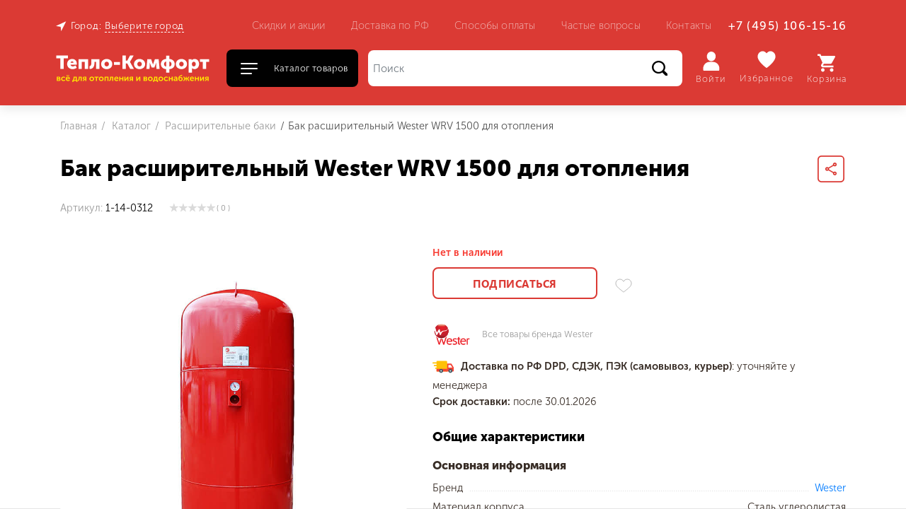

--- FILE ---
content_type: text/html; charset=UTF-8
request_url: https://teplokomfort-store.ru/catalog/rasshiritelnye-baki/bak-rasshiritelnyy-wester-wrv-1500-dlya-otopleniya/
body_size: 72915
content:
<!DOCTYPE html>
<html lang="ru">
    <head>
        <meta http-equiv="Content-Type" content="text/html; charset=UTF-8" />
<meta name="robots" content="index, follow" />
<meta name="description" content="Бак расширительный Wester WRV 1500 для отопления: цена, фото, описание, характеристики. Вы можете заказать бак расширительный wester wrv 1500 для отопления онлайн в интернет-магазине Тепло-Комфорт. Доставка мембранных баков по Москве и по всей России." />
<link rel="canonical" href="https://teplokomfort-store.ru/catalog/rasshiritelnye-baki/bak-rasshiritelnyy-wester-wrv-1500-dlya-otopleniya/" />
<link href="/bitrix/js/main/core/css/core.min.css?16170830153575" type="text/css" rel="stylesheet" />

<script type="text/javascript" data-skip-moving="true">(function(w, d, n) {var cl = "bx-core";var ht = d.documentElement;var htc = ht ? ht.className : undefined;if (htc === undefined || htc.indexOf(cl) !== -1){return;}var ua = n.userAgent;if (/(iPad;)|(iPhone;)/i.test(ua)){cl += " bx-ios";}else if (/Android/i.test(ua)){cl += " bx-android";}cl += (/(ipad|iphone|android|mobile|touch)/i.test(ua) ? " bx-touch" : " bx-no-touch");cl += w.devicePixelRatio && w.devicePixelRatio >= 2? " bx-retina": " bx-no-retina";var ieVersion = -1;if (/AppleWebKit/.test(ua)){cl += " bx-chrome";}else if ((ieVersion = getIeVersion()) > 0){cl += " bx-ie bx-ie" + ieVersion;if (ieVersion > 7 && ieVersion < 10 && !isDoctype()){cl += " bx-quirks";}}else if (/Opera/.test(ua)){cl += " bx-opera";}else if (/Gecko/.test(ua)){cl += " bx-firefox";}if (/Macintosh/i.test(ua)){cl += " bx-mac";}ht.className = htc ? htc + " " + cl : cl;function isDoctype(){if (d.compatMode){return d.compatMode == "CSS1Compat";}return d.documentElement && d.documentElement.clientHeight;}function getIeVersion(){if (/Opera/i.test(ua) || /Webkit/i.test(ua) || /Firefox/i.test(ua) || /Chrome/i.test(ua)){return -1;}var rv = -1;if (!!(w.MSStream) && !(w.ActiveXObject) && ("ActiveXObject" in w)){rv = 11;}else if (!!d.documentMode && d.documentMode >= 10){rv = 10;}else if (!!d.documentMode && d.documentMode >= 9){rv = 9;}else if (d.attachEvent && !/Opera/.test(ua)){rv = 8;}if (rv == -1 || rv == 8){var re;if (n.appName == "Microsoft Internet Explorer"){re = new RegExp("MSIE ([0-9]+[\.0-9]*)");if (re.exec(ua) != null){rv = parseFloat(RegExp.$1);}}else if (n.appName == "Netscape"){rv = 11;re = new RegExp("Trident/.*rv:([0-9]+[\.0-9]*)");if (re.exec(ua) != null){rv = parseFloat(RegExp.$1);}}}return rv;}})(window, document, navigator);</script>


<link href="/bitrix/js/ui/fonts/opensans/ui.font.opensans.min.css?16031878491861" type="text/css"  rel="stylesheet" />
<link href="/bitrix/js/main/popup/dist/main.popup.bundle.min.css?160622226823520" type="text/css"  rel="stylesheet" />
<link href="/bitrix/css/main/themes/blue/style.min.css?1603187855331" type="text/css"  rel="stylesheet" />
<link href="/bitrix/cache/css/mt/ipdesign_market/page_baf47cf11548902f81778e453cecb3e0/page_baf47cf11548902f81778e453cecb3e0_v1.css?1712559978135271" type="text/css"  rel="stylesheet" />
<link href="/bitrix/panel/main/popup.min.css?160318772920704" type="text/css"  rel="stylesheet" />
<link href="/bitrix/cache/css/mt/ipdesign_market/default_a221dc6c4e7e5fe657012fd09d89e1aa/default_a221dc6c4e7e5fe657012fd09d89e1aa_v1.css?17125581523972" type="text/css"  rel="stylesheet" />
<link href="/bitrix/cache/css/mt/ipdesign_market/template_26cbdc547d53ea47b5a8b5e2b01f13c2/template_26cbdc547d53ea47b5a8b5e2b01f13c2_v1.css?1712558152412723" type="text/css"  data-template-style="true" rel="stylesheet" />







<meta property="og:title" content="Бак расширительный Wester WRV 1500 для отопления" />
<meta property="og:description" content="" />
<meta property="og:image" content="/upload/iblock/580/bak_rasshiritelnyy_wester_wrv_1500_dlya_otopleniya_mini.jpg" />



        
<!-- select color in module settings -->
                <meta name="viewport" content="width=device-width, initial-scale=1">
        <meta http-equiv="X-UA-Compatible" content="ie=edge">
        <!--<link rel="shortcut icon" href="/local/templates/ipdesign_market/favicon.ico" type="image/x-icon">-->
        <title>
            Бак расширительный Wester WRV 1500 для отопления купить с доставкой - интернет-магазин Тепло-Комфорт        </title>
        <!-- locations -->
                
<link rel="apple-touch-icon" sizes="180x180" href="/apple-touch-icon.png">
<link rel="icon" type="image/png" sizes="32x32" href="/favicon-32x32.png">
<link rel="icon" type="image/png" sizes="16x16" href="/favicon-16x16.png">
<link rel="manifest" href="/site.webmanifest">
<link rel="mask-icon" href="/safari-pinned-tab.svg" color="#5bbad5">
<meta name="msapplication-TileColor" content="#ffe600">
<meta name="theme-color" content="#ffffff">
<meta name="yandex-verification" content="1df8cb9672a58fbb" />

<!-- Global site tag (gtag.js) - Google Analytics -->
    </head>

    <body>
        <div class="bodywrapper">
            <div id="panel">
                            </div>
            		
	            
            <div class="modal fade" id="catalogModal" tabindex="-1" role="dialog" aria-labelledby="Каталог" aria-hidden="true">
                <div class="modal-dialog container" role="document">                
                    <!--'start_frame_cache_LkGdQn'-->
<div class="modal-content">
	<div class="modal-body">
		<div id="horizontal-multilevel-menu" class="catalog__menu-modal row">
						<ul class="category-list col-3">
															<li data-section="kotly-otopleniya" class="root catalog__menu-item">
							<div class="catalog-list__category">
								<a href="/catalog/kotly-otopleniya/" class="root-item">Котлы отопления</a>
							</div>
						</li>
																																																																	<li data-section="gazovye-kolonki" class="root catalog__menu-item">
							<div class="catalog-list__category">
								<a href="/catalog/gazovye-kolonki/" class="root-item">Газовые колонки</a>
							</div>
						</li>
																				<li data-section="vodonagrevateli" class="root catalog__menu-item">
							<div class="catalog-list__category">
								<a href="/catalog/vodonagrevateli/" class="root-item">Водонагреватели</a>
							</div>
						</li>
																																						<li data-section="rasshiritelnye-baki" class="root catalog__menu-item">
							<div class="catalog-list__category">
								<a href="/catalog/rasshiritelnye-baki/" class="root-item-selected">Расширительные баки</a>
							</div>
						</li>
																				<li data-section="nasosnoe-oborudovanie" class="root catalog__menu-item">
							<div class="catalog-list__category">
								<a href="/catalog/nasosnoe-oborudovanie/" class="root-item">Насосное оборудование</a>
							</div>
						</li>
																																																																	<li data-section="stabilizatory-i-ibp" class="root catalog__menu-item">
							<div class="catalog-list__category">
								<a href="/catalog/stabilizatory-i-ibp/" class="root-item">Стабилизаторы и ИБП</a>
							</div>
						</li>
												</ul>
			<ul class="submenu-list col-9">
						
										
					
					
									
								<ul data-section="kotly-otopleniya" class="root__submenu row">
						
					
					
						
										
					
					
						
															<li data-section="gazovye-kotly" class="catalog__menu-item col-3 mb-3 "><a href="/catalog/kotly-otopleniya/gazovye-kotly/">Газовые котлы</a></li>
							
						
					
					
						
										
					
					
						
															<li data-section="elektricheskie-kotly" class="catalog__menu-item col-3 mb-3 "><a href="/catalog/kotly-otopleniya/elektricheskie-kotly/">Электрические котлы</a></li>
							
						
					
					
						
										
					
					
						
															<li data-section="tverdotoplivnye-kotly" class="catalog__menu-item col-3 mb-3 "><a href="/catalog/kotly-otopleniya/tverdotoplivnye-kotly/">Твердотопливные котлы</a></li>
							
						
					
					
						
										
					
					
						
															<li data-section="prinadlezhnosti-dlya-kotlov" class="catalog__menu-item col-3 mb-3 "><a href="/catalog/kotly-otopleniya/prinadlezhnosti-dlya-kotlov/">Принадлежности для котлов</a></li>
							
						
					
					
						
										
					
					
						
															<li data-section="dymokhody-sistemy-dymoudaleniya" class="catalog__menu-item col-3 mb-3 "><a href="/catalog/kotly-otopleniya/dymokhody-sistemy-dymoudaleniya/">Дымоходы, системы дымоудаления</a></li>
							
						
					
					
						
										
											</ul></li>					
					
						
							
						
					
					
						
										
					
					
									
								<ul data-section="vodonagrevateli" class="root__submenu row">
						
					
					
						
										
					
					
						
															<li data-section="gazovye-vodonagrevateli" class="catalog__menu-item col-3 mb-3 "><a href="/catalog/vodonagrevateli/gazovye-vodonagrevateli/">Газовые водонагреватели</a></li>
							
						
					
					
						
										
					
					
						
															<li data-section="kosvennye-vodonagrevateli" class="catalog__menu-item col-3 mb-3 "><a href="/catalog/vodonagrevateli/kosvennye-vodonagrevateli/">Косвенные водонагреватели</a></li>
							
						
					
					
						
										
											</ul></li>					
					
						
							
						
					
					
						
										
					
					
									
								<ul data-section="nasosnoe-oborudovanie" class="root__submenu row">
						
					
					
						
										
					
					
						
															<li data-section="nasosy-tsirkulyatsionnye" class="catalog__menu-item col-3 mb-3 "><a href="/catalog/nasosnoe-oborudovanie/nasosy-tsirkulyatsionnye/">Насосы циркуляционные</a></li>
							
						
					
					
						
										
					
					
						
															<li data-section="nasosnye-stantsii" class="catalog__menu-item col-3 mb-3 "><a href="/catalog/nasosnoe-oborudovanie/nasosnye-stantsii/">Насосные станции</a></li>
							
						
					
					
						
										
					
					
						
															<li data-section="nasosy-drenazhnye" class="catalog__menu-item col-3 mb-3 "><a href="/catalog/nasosnoe-oborudovanie/nasosy-drenazhnye/">Насосы дренажные</a></li>
							
						
					
					
						
										
					
					
						
															<li data-section="nasosy-kolodeznye" class="catalog__menu-item col-3 mb-3 "><a href="/catalog/nasosnoe-oborudovanie/nasosy-kolodeznye/">Насосы колодезные</a></li>
							
						
					
					
						
										
					
					
						
															<li data-section="nasosy-poverkhnostnye" class="catalog__menu-item col-3 mb-3 "><a href="/catalog/nasosnoe-oborudovanie/nasosy-poverkhnostnye/">Насосы поверхностные</a></li>
							
						
					
					
						
							
							
							
							
										
											</ul></li>					
					
						
							
						
					
					
												
							</ul>	
		</div>
	</div>
</div> 
<!--'end_frame_cache_LkGdQn'-->                                 
                </div>
            </div>

            <div id="mobile-shadow"></div>
            <div id="mobile-menu" class="col-md-4 col-lg-3 navbar-container bg-light">
                <nav class="navbar navbar-light pt-5">
                    <button type="button" id="close-mob-menu">
                        <svg width="34" height="34" viewBox="0 0 34 34" fill="none" xmlns="http://www.w3.org/2000/svg">
                            <rect x="7.80762" y="24.7782" width="24" height="2" rx="1" transform="rotate(-45 7.80762 24.7782)" fill="#010101"/>
                            <rect x="24.7782" y="26.1924" width="24" height="2" rx="1" transform="rotate(-135 24.7782 26.1924)" fill="#010101"/>
                        </svg>
                    </button>
                    <!--'start_frame_cache_XEVOpk'-->
	<ul class="navbar-nav mt-5">
									<li class="nav-item active"><a href="/catalog/" class="nav-link">Каталог</a></li>
						
									<li class="nav-item"><a href="/catalog/?q" class="nav-link">Поиск</a></li>
						
									<li class="nav-item"><a href="/promotions/" class="nav-link">Скидки и акции</a></li>
						
									<li class="nav-item"><a href="/info/delivery/" class="nav-link">Доставка</a></li>
						
									<li class="nav-item"><a href="/info/payment/" class="nav-link">Оплата</a></li>
						
									<li class="nav-item"><a href="/info/faq/" class="nav-link">Частые вопросы</a></li>
						
			</ul>
<!--'end_frame_cache_XEVOpk'-->                </nav>
            </div>

            <header id="header" class="header">
                <div class="container navbar navbar-expand-lg">
                    <button class="navbar-toggler" type="button" data-toggle="collapse" data-target="#menu" aria-controls="menu"
                        aria-expanded="false" aria-label="Toggle navigation">
                        <span class="navbar-toggler-icon"></span>
                    </button>
                    <div class="header__box collapse navbar-collapse" id="menu">
                        <nav class="header__sub-nav row navbar-expand-lg">
                            <div class="place">  
                                <svg class="place__icon">
                                    <use xlink:href="/local/templates/ipdesign_market/icons/sprite.svg#location-icon"></use>
                                </svg>
                                <span class="regpopup">Город:</span>
                                <button type="button" class="place__button" data-toggle="modal" data-target="#placeModal">
                                    <!--'start_frame_cache_city-title'-->                                    <span id="city-title">
                                        Выберите город 
                                    </span>
                                    <!--'end_frame_cache_city-title'-->                                </button>
                            </div>
                            <div class="header__sections">
                            <!-- <div class="header__sections col-7 col-xl-6"> -->
                                <!--'start_frame_cache_g8taYv'-->
	<ul class="navbar-nav">
									<li class="nav-item"><a href="/promotions/" class="nav-link">Скидки и акции</a></li>
						
									<li class="nav-item"><a href="/info/delivery/" class="nav-link">Доставка по РФ</a></li>
						
									<li class="nav-item"><a href="/info/payment/" class="nav-link">Способы оплаты</a></li>
						
									<li class="nav-item"><a href="/info/faq/" class="nav-link">Частые вопросы</a></li>
						
									<li class="nav-item"><a href="/contacts/" class="nav-link">Контакты</a></li>
						
			</ul>
<!--'end_frame_cache_g8taYv'-->                            </div>
                            <div class="header__contacts ml-auto pr-2">
                                <div class="header__phone">
                                         <a class="nav-link tel" href="tel:+74951061516">+7 (495) 106-15-16</a>


                                </div>
                            </div>
                        </nav>
                        <nav id="mobile-nav" class="header__nav navbar navbar-expand-lg">
                            <a class="logo navbar-brand" href="/">
                                		
			<img src='/bitrix/templates/ipdesign_market/images/logo.svg' alt='Logo'>
		                            </a>
                            <!-- Button trigger catalog -->
                            <button id="catalogButton" type="button" class="catalog__button" data-toggle="modal"
                                data-target="#catalogModal">
                                <div class="hamburger hamburger--squeeze">
                                    <span class="hamburger-box">
                                        <span class="hamburger-inner">Open menu</span>
                                    </span>
                                </div>
                                <div class="catalog__button-name">
                                    <span>Каталог товаров</span>
                                </div>
                            </button>
                            <div id="search" class="search__wrap">
                                	<form id="title-search" class="search form-inline my-2 my-lg-0" action="/catalog/">
		<input class="search__input form-control" id="title-search-input" type="search" name="q" value="" size="40" maxlength="50" autocomplete="off" placeholder="Поиск" aria-label="Поиск"/>
		<button class="search__button" name="s" type="submit">
			<span>Поиск</span>
			<svg>
				<use xlink:href="/local/templates/ipdesign_market/icons/sprite.svg#search-icon"></use> 
			</svg>
		</button>
			</form>

                            </div>
                            <div class="basket-box ml-lg-auto">
                                <div class="header-cart" id="basket_line">
                                    <!--'start_frame_cache_header-cart'-->                                    

<div id="bx_basketFKauiI" class="bx-basket bx-opener"><ul class="profile navbar-nav">
		
		
				
		<!-- <i class="fa fa-user"></i> -->
					<li class="profile__element nav-item">
				<a href="#0" class="profile__element-link btn enter nav-link" data-toggle="modal" data-target="#authorization">
										<svg class="icon"  id="profile-icon" viewBox="0 0 21 24">
						<g>
							<path d="M10.8461 12C13.9049 12 16.3845 9.31371 16.3845 6C16.3845 2.68629 13.9049 0 10.8461 0C7.78727 0 5.30762 2.68629 5.30762 6C5.30762 9.31371 7.78727 12 10.8461 12Z" fill="white"/>
							<path d="M13.1152 12.925C13.0876 12.9243 13.0599 12.9235 13.0323 12.9231H8.65984C4.1759 13.0085 0.609435 16.7612 0.693725 21.3049C0.694173 21.3329 0.69492 21.361 0.695667 21.389V22.6549C0.695667 23.2879 0.929852 24 1.63256 24H20.0596C20.7623 24 20.9965 23.2879 20.9965 22.6549V21.389C21.1266 16.8463 17.5981 13.0569 13.1152 12.925Z" fill="white"/>
						</g>
					</svg>
					Войти				</a>
							</li>
			
		<li class="profile__element nav-item top-favorite">
		<a id="favorite-link" class="profile__element-link nav-link" href="/personal/favorite/">
						<svg class="icon" id="heart-icon" viewBox="0 0 20 20">
				<g>
					<path fill-rule="evenodd" clip-rule="evenodd" d="M9.99177 18C14.864 14.516 17.3015 11.3292 18.4477 8.89845C19.7868 6.05831 18.6219 2.53756 15.7002 1.35615C12.2659 -0.0319494 9.99177 3.17059 9.99177 3.17059C9.99177 3.17059 7.73382 -0.040291 4.29983 1.34842C1.37807 2.52983 0.213214 6.05058 1.55233 8.89072C2.69855 11.3212 5.11958 14.5163 9.99177 18Z" fill="white" stroke="white" stroke-width="0"/>
				</g>
			</svg>
			Избранное			<div class="cart__number"> 
				<span class="favorite-count ">0</span>
			</div>	
		</a>
	</li>
			<li class="profile__element nav-item top-cart">
			<!-- <i class="fa fa-shopping-cart"></i> -->
			<a class="profile__element-link cart nav-link" href="/basket/">
								<svg class="icon" id="cart-icon" viewBox="0 0 24 24">
					<g>
						<path d="M7.2 19.2C5.88 19.2 4.8 20.28 4.8 21.6C4.8 22.92 5.88 24 7.2 24C8.52 24 9.6 22.92 9.6 21.6C9.6 20.28 8.52 19.2 7.2 19.2ZM0 0V2.4H2.4L6.72 11.52L5.04 14.4C4.92 14.76 4.8 15.24 4.8 15.6C4.8 16.92 5.88 18 7.2 18H21.6V15.6H7.68C7.56 15.6 7.44 15.48 7.44 15.36V15.24L8.52 13.2H17.4C18.36 13.2 19.08 12.72 19.44 12L23.76 4.2C24 3.96 24 3.84 24 3.6C24 2.88 23.52 2.4 22.8 2.4H5.04L3.96 0H0ZM19.2 19.2C17.88 19.2 16.8 20.28 16.8 21.6C16.8 22.92 17.88 24 19.2 24C20.52 24 21.6 22.92 21.6 21.6C21.6 20.28 20.52 19.2 19.2 19.2Z" fill="white"/>
					</g>
				</svg>
								
				<span>
				Корзина				<br>
				</span>
			</a>
		</li>
		</ul></div>
                                        <!--'end_frame_cache_header-cart'-->                                </div>                     
                            </div>
                        </nav>
                    </div>
                </div>
            </header>
                            <div class="breadcrumbs">
                    <nav class="breadcrumbs__nav container">
                        <link href="/bitrix/css/main/font-awesome.css?160318785528777" type="text/css" rel="stylesheet" />
<ol class="breadcrumbs__list">
			<li class="breadcrumbs__list-item" id="bx_breadcrumb_0" >
				<a href="/" title="Главная" >
					Главная
				</a>
				<meta content="1" />
			</li>
			<li class="breadcrumbs__list-item" id="bx_breadcrumb_1" >
				<a href="/catalog/" title="Каталог" >
					Каталог
				</a>
				<meta content="2" />
			</li>
			<li class="breadcrumbs__list-item" id="bx_breadcrumb_2" >
				<a href="/catalog/rasshiritelnye-baki/" title="Расширительные баки" >
					Расширительные баки
				</a>
				<meta content="3" />
			</li>
			<li class="breadcrumbs__list-item active" aria-current="page">	
				<span>Бак расширительный Wester WRV 1500 для отопления</span>
				<meta content="4" />
			</li></ol>                    </nav>
                </div>
                        <div id="lazy_load_wrapper" class="wrapper container">
                			<section class="product" id="bx_117848907_46478" itemscope itemtype="http://schema.org/Product">
		<span itemprop="offers" itemscope itemtype="http://schema.org/Offer">
			<meta itemprop="price" content="" />
			<meta itemprop="priceCurrency" content="" />
			<link itemprop="availability" href="http://schema.org/OutOfStock" />
			<meta itemprop="url" content="https://teplokomfort-store.ru/catalog/rasshiritelnye-baki/bak-rasshiritelnyy-wester-wrv-1500-dlya-otopleniya/" />
			<meta itemprop="priceValidUntil" content="2036-01-21">
		</span>
	<div class="product__header">
					<h1 class="section-title" itemprop="name">Бак расширительный Wester WRV 1500 для отопления</h1>
				<button type="button" class="share-button" data-toggle="modal" data-target="#shareModal">
			<svg width="100%" height="100%" viewBox="0 0 42 42" fill="none" xmlns="http://www.w3.org/2000/svg">
				<rect class="share-button_color" x="1" y="1" width="40" height="40" rx="5" stroke="" stroke-width="2"/>
				<path class="share-button-icon_color" d="M27 25.08C26.24 25.08 25.56 25.38 25.04 25.85L17.91 21.7C17.96 21.47 18 21.24 18 21C18 20.76 17.96 20.53 17.91 20.3L24.96 16.19C25.5 16.69 26.21 17 27 17C28.66 17 30 15.66 30 14C30 12.34 28.66 11 27 11C25.34 11 24 12.34 24 14C24 14.24 24.04 14.47 24.09 14.7L17.04 18.81C16.5 18.31 15.79 18 15 18C13.34 18 12 19.34 12 21C12 22.66 13.34 24 15 24C15.79 24 16.5 23.69 17.04 23.19L24.16 27.35C24.11 27.56 24.08 27.78 24.08 28C24.08 29.61 25.39 30.92 27 30.92C28.61 30.92 29.92 29.61 29.92 28C29.92 26.39 28.61 25.08 27 25.08ZM27 13C27.55 13 28 13.45 28 14C28 14.55 27.55 15 27 15C26.45 15 26 14.55 26 14C26 13.45 26.45 13 27 13ZM15 22C14.45 22 14 21.55 14 21C14 20.45 14.45 20 15 20C15.55 20 16 20.45 16 21C16 21.55 15.55 22 15 22ZM27 29.02C26.45 29.02 26 28.57 26 28.02C26 27.47 26.45 27.02 27 27.02C27.55 27.02 28 27.47 28 28.02C28 28.57 27.55 29.02 27 29.02Z" fill=""/>
			</svg>
		</button>
	</div>

	<div class="product__info pb-3">
					<div class="product__code">
				<span>Артикул: <span itemprop="sku">1-14-0312</span></span>
			</div>
				
					<div class="product__rating">
				<table align="center" class="bx_item_detail_rating">
	<tr>
		<td>
			<div class="bx_item_rating">
				<div class="bx_stars_container">
					<div id="bx_vo_45_46478_sBq3II_stars" class="bx_stars_bg"></div>
					<div id="bx_vo_45_46478_sBq3II_progr" class="bx_stars_progress"></div>
				</div>
			</div>
		</td>
		<td class="product__reviews-number">
			<span id="bx_vo_45_46478_sBq3II_rating" class="bx_stars_rating_votes">(0)</span>
		</td>
	</tr>
</table>
			</div>
				
	</div>

	<div class="product__layout">
		<div class="product-item-detail-slider-container" id="bx_117848907_46478_big_slider">
			<div class="gallery product__gallery">	
			
				<span class="product-item-detail-slider-close" data-entity="close-popup"></span>
								<div class="gallery__show-item product-item-detail-slider-block
					"
					data-entity="images-slider-block">
															<span class="product-item-detail-slider-left" data-entity="slider-control-left" style="display: none;"></span>
					<span class="product-item-detail-slider-right" data-entity="slider-control-right" style="display: none;"></span>
					<div class="product-item-label-text product-item-label-big product-item-label-top product-item-label-left" id="bx_117848907_46478_sticker"
						style="display: none;">
											</div>
					
										
					<div class="product-item-detail-slider-images-container" data-entity="images-container">
																					<div class="product-image-wrap product-item-detail-slider-image active" data-entity="image" data-id="148109">
									<img src="/upload/iblock/9ba/bak_rasshiritelnyy_wester_wrv_1500_dlya_otopleniya_full.jpg" alt="Бак расширительный Wester WRV 1500 для отопления купить в интернет-магазине" title="Бак расширительный Wester WRV 1500 для отопления заказать в интернет-магазине" itemprop="image">
								</div>
													</div>
				</div>				
			</div>
		</div>	
		<div class="product__aside">
<!--<div style="color:#00b300; margin-bottom:5px;font-weight: 600;font-size:14px;">✓ В наличии
</div>-->
			<div class="product__price">
				<div class="product__price-box">
					<span class="product-item-detail-price-current current" id="bx_117848907_46478_price">
						<strong></strong>
					</span>
									</div>
									<span class="product-item-detail-price-old old" id="bx_117848907_46478_old_price"
						style="display: none;">
						<small></small>
					</span>
												
								
			</div>		
					

			<div class="product__type">
				<div class="product-item-detail-info-section">
																			<div class="product-item-detail-info-container">
																					<dl class="product-item-detail-properties">
																							</dl>
																				</div>
													</div>
			</div>

									<p class="product-item-detail-buy-button not-available" id="bx_117848907_46478_not_avail"
							style="display: ;">
							Нет в наличии						</p>
						<div class="product__buttons" data-entity="main-button-container">				

							<div class="buy__buttons" id="bx_117848907_46478_basket_actions" style="display: none;">
													
										
									<button class="button fast-order" type="button" data-toggle="modal" data-target="#fastOrder" data-item-id="46478" >
										<span>Быстрый заказ</span>
									</button>											
									
									<a class="cart-button-wrap product-item-detail-buy-button add_to_basket basket_btn_active" 
																					data-item-id="46478"
																				id="bx_117848907_46478_add_basket_link" href="javascript:void(0);">
										<button class="button cart-button">
											<span>В корзину</span>
										</button>
									</a>
											
									<a class="cart-button-wrap product-item-detail-buy-button basket__link" 
																					data-item-id="46478"
										 
										href="/basket/">						
										<button class="button cart-button cart-button_added">														
											<span>В корзине</span>			
										</button>
									</a>
									
																		
																			
																		
																		
							</div>
							
									
	<button id="bx_117848907_46478_subscribe"
			class="button subscribe-button"
			data-item="46478"
			style="">
		<span>
			Подписаться		</span>
	</button>

	<input type="hidden" id="bx_117848907_46478_subscribe_hidden">

	

								
																						<button id="favorite-button" class="favorite-button favorite-toggle" type="button" data-item="46478" data-act="add" title="В избранное">
																<svg width="100%" height="100%" viewBox="0 0 24 20" fill="none" xmlns="http://www.w3.org/2000/svg">
									<path class="favorite-button__stroke" opacity="0.28" fill-rule="evenodd" clip-rule="evenodd" d="M21.3949 2.76821C20.3098 1.62795 18.8044 1 17.1562 1C14.8382 1 13.3706 2.28217 12.5476 3.3578C12.3341 3.63692 12.1525 3.91679 12 4.18015C11.8475 3.91679 11.6659 3.63692 11.4524 3.3578C10.6294 2.28217 9.16183 1 6.84375 1C5.19555 1 3.69023 1.62799 2.6051 2.76825C1.57007 3.85599 1 5.31277 1 6.87023C1 8.56558 1.7147 10.1424 3.2492 11.8326C4.62063 13.3431 6.59363 14.9002 8.87832 16.7032C9.72966 17.3751 10.61 18.0699 11.5473 18.8294L11.5755 18.8522C11.697 18.9508 11.8485 19 12 19C12.1515 19 12.303 18.9507 12.4245 18.8522L12.4527 18.8294C13.39 18.0699 14.2703 17.3752 15.1218 16.7032C17.4064 14.9002 19.3794 13.3432 20.7508 11.8326C22.2853 10.1424 23 8.56558 23 6.87023C23 5.31277 22.4299 3.85599 21.3949 2.76821Z" stroke=""/>
								</svg>								
							</button>
														
													</div>
										<div class="product__brand">
					<div class="product__brand-image">
						<img src="/upload/iblock/5d7/logowester_big.png" alt="Wester" title="Wester">
					</div>	
					<a class="product__brand-link" href="/brands/vodosnabzhenie/wester/">Все товары бренда <span itemprop="brand">Wester</span></a>
				</div>
											
			
						<!-- Предупреждение о ценах -->
<!--<div class="s-import">
	 Уточняйте у менеджера.
</div>-->
			<!-- Конец предупреждения о ценах-->				
			<!-- Новый Блок с информацией о доставке -->
<div class="delivery-container">
<div><img src="/upload/icons/delivery.svg" /><span class="tk-delivery">Доставка по РФ DPD, СДЭК, ПЭК (самовывоз, курьер)</span>: уточняйте у менеджера</div>
<!--<div><span class="free-delivery">Бесплатно</span> доставим заказ ТК DPD от 15000 руб., до 800 км от Москвы!</div>-->
<div><span class="tk-delivery">Срок доставки:</span> после 30.01.2026</div>
</div>

			<!-- Конец Нового Блока с информацией о доставке-->				

			<!-- Новый код характеристик -->
							<div class="product__description-container pt-5">
					<h4 class="product__description-title">Общие характеристики</h4>
					<div id="product-specific" class="product__description-table">
						<div>
							<div class="product__table-item">
								<!-- <h5 class="product__table-item_title"></h5> -->
								<div class="product__description-item">
<!-- Группировщик свойств -->



	
																								<div class="properties_group_name"><span>Основная информация</span></div>
										                                        <div class="product__description-item_include">
						<div class="char_name"><span>Бренд</span></div>
                                                <div class="table-line"></div>
						<div class="char_desc"><a href="/brands/vodosnabzhenie/wester/">Wester</a></span></div>
					</div>
					                                        <div class="product__description-item_include">
						<div class="char_name"><span>Материал корпуса</span></div>
                                                <div class="table-line"></div>
						<div class="char_desc">Сталь углеродистая</span></div>
					</div>
					                                        <div class="product__description-item_include">
						<div class="char_name"><span>Материал мембраны</span></div>
                                                <div class="table-line"></div>
						<div class="char_desc">EPDM (этилен-пропилендиен мономер)</span></div>
					</div>
					                                        <div class="product__description-item_include">
						<div class="char_name"><span>Тип установки</span></div>
                                                <div class="table-line"></div>
						<div class="char_desc">Вертикальный</span></div>
					</div>
																																			<div class="properties_group_name"><span>Технические характеристики</span></div>
										                                        <div class="product__description-item_include">
						<div class="char_name"><span>Емкость расширительного бака, л</span></div>
                                                <div class="table-line"></div>
						<div class="char_desc">1500</span></div>
					</div>
																																			<div class="properties_group_name"><span>Присоединительные диаметры</span></div>
										                                        <div class="product__description-item_include">
						<div class="char_name"><span>Диаметр штуцера, дюйм</span></div>
                                                <div class="table-line"></div>
						<div class="char_desc">2 (ВР)</span></div>
					</div>
																																			<div class="properties_group_name"><span>Вес и габариты</span></div>
										                                        <div class="product__description-item_include">
						<div class="char_name"><span>Высота, мм</span></div>
                                                <div class="table-line"></div>
						<div class="char_desc">2380</span></div>
					</div>
					                                        <div class="product__description-item_include">
						<div class="char_name"><span>Диаметр, мм</span></div>
                                                <div class="table-line"></div>
						<div class="char_desc">960</span></div>
					</div>
					                                        <div class="product__description-item_include">
						<div class="char_name"><span>Вес, кг</span></div>
                                                <div class="table-line"></div>
						<div class="char_desc">240</span></div>
					</div>
																																			<div class="properties_group_name"><span>Дополнительная информация</span></div>
										                                        <div class="product__description-item_include">
						<div class="char_name"><span>Артикул</span></div>
                                                <div class="table-line"></div>
						<div class="char_desc">1-14-0312</span></div>
					</div>
					                                        <div class="product__description-item_include">
						<div class="char_name"><span>Цвет</span></div>
                                                <div class="table-line"></div>
						<div class="char_desc">Красный (RAL 3020)</span></div>
					</div>
					                                        <div class="product__description-item_include">
						<div class="char_name"><span>Макс. давление, бар</span></div>
                                                <div class="table-line"></div>
						<div class="char_desc">10</span></div>
					</div>
					                                        <div class="product__description-item_include">
						<div class="char_name"><span>Диапазон рабочих температур, °С</span></div>
                                                <div class="table-line"></div>
						<div class="char_desc">-10…+100</span></div>
					</div>
					                                        <div class="product__description-item_include">
						<div class="char_name"><span>Материал контрфланца</span></div>
                                                <div class="table-line"></div>
						<div class="char_desc">Сталь углеродистая</span></div>
					</div>
					                                        <div class="product__description-item_include">
						<div class="char_name"><span>Материал ниппеля</span></div>
                                                <div class="table-line"></div>
						<div class="char_desc">Латунь</span></div>
					</div>
					                                        <div class="product__description-item_include">
						<div class="char_name"><span>Тип мембраны</span></div>
                                                <div class="table-line"></div>
						<div class="char_desc">Заменяемая</span></div>
					</div>
					                                        <div class="product__description-item_include">
						<div class="char_name"><span>Диаметр держателя мембраны, дюйм</span></div>
                                                <div class="table-line"></div>
						<div class="char_desc">3/4 (НР) x 1/2 (ВР)</span></div>
					</div>
					                                        <div class="product__description-item_include">
						<div class="char_name"><span>Давление воздушной полости, бар</span></div>
                                                <div class="table-line"></div>
						<div class="char_desc">4</span></div>
					</div>
					                                        <div class="product__description-item_include">
						<div class="char_name"><span>Назначение (тип бака)</span></div>
                                                <div class="table-line"></div>
						<div class="char_desc">Отопление</span></div>
					</div>
															
<!-- конец Группировщика свойств -->
									<!--											<div class="product__description-item_include">
												<div class="char_name">
													<span>Бренд</span>
												</div>									
												<div class="table-line"></div>
												<div class="char_desc">
													<span >
														<a href="/brands/vodosnabzhenie/wester/">Wester</a>													</span>													
												</div>
											</div>
																						<div class="product__description-item_include">
												<div class="char_name">
													<span>Материал корпуса</span>
												</div>									
												<div class="table-line"></div>
												<div class="char_desc">
													<span >
														Сталь углеродистая													</span>													
												</div>
											</div>
																						<div class="product__description-item_include">
												<div class="char_name">
													<span>Материал мембраны</span>
												</div>									
												<div class="table-line"></div>
												<div class="char_desc">
													<span >
														EPDM (этилен-пропилендиен мономер)													</span>													
												</div>
											</div>
																						<div class="product__description-item_include">
												<div class="char_name">
													<span>Тип установки</span>
												</div>									
												<div class="table-line"></div>
												<div class="char_desc">
													<span >
														Вертикальный													</span>													
												</div>
											</div>
																						<div class="product__description-item_include">
												<div class="char_name">
													<span>Емкость расширительного бака, л</span>
												</div>									
												<div class="table-line"></div>
												<div class="char_desc">
													<span >
														1500													</span>													
												</div>
											</div>
																						<div class="product__description-item_include">
												<div class="char_name">
													<span>Диаметр штуцера, дюйм</span>
												</div>									
												<div class="table-line"></div>
												<div class="char_desc">
													<span >
														2 (ВР)													</span>													
												</div>
											</div>
																						<div class="product__description-item_include">
												<div class="char_name">
													<span>Высота, мм</span>
												</div>									
												<div class="table-line"></div>
												<div class="char_desc">
													<span >
														2380													</span>													
												</div>
											</div>
																						<div class="product__description-item_include">
												<div class="char_name">
													<span>Диаметр, мм</span>
												</div>									
												<div class="table-line"></div>
												<div class="char_desc">
													<span >
														960													</span>													
												</div>
											</div>
																						<div class="product__description-item_include">
												<div class="char_name">
													<span>Вес, кг</span>
												</div>									
												<div class="table-line"></div>
												<div class="char_desc">
													<span >
														240													</span>													
												</div>
											</div>
																						<div class="product__description-item_include">
												<div class="char_name">
													<span>Артикул</span>
												</div>									
												<div class="table-line"></div>
												<div class="char_desc">
													<span >
														1-14-0312													</span>													
												</div>
											</div>
																						<div class="product__description-item_include">
												<div class="char_name">
													<span>Цвет</span>
												</div>									
												<div class="table-line"></div>
												<div class="char_desc">
													<span >
														Красный (RAL 3020)													</span>													
												</div>
											</div>
																						<div class="product__description-item_include">
												<div class="char_name">
													<span>Макс. давление, бар</span>
												</div>									
												<div class="table-line"></div>
												<div class="char_desc">
													<span >
														10													</span>													
												</div>
											</div>
																						<div class="product__description-item_include">
												<div class="char_name">
													<span>Диапазон рабочих температур, °С</span>
												</div>									
												<div class="table-line"></div>
												<div class="char_desc">
													<span >
														-10…+100													</span>													
												</div>
											</div>
																						<div class="product__description-item_include">
												<div class="char_name">
													<span>Материал контрфланца</span>
												</div>									
												<div class="table-line"></div>
												<div class="char_desc">
													<span >
														Сталь углеродистая													</span>													
												</div>
											</div>
																						<div class="product__description-item_include">
												<div class="char_name">
													<span>Материал ниппеля</span>
												</div>									
												<div class="table-line"></div>
												<div class="char_desc">
													<span >
														Латунь													</span>													
												</div>
											</div>
																						<div class="product__description-item_include">
												<div class="char_name">
													<span>Тип мембраны</span>
												</div>									
												<div class="table-line"></div>
												<div class="char_desc">
													<span >
														Заменяемая													</span>													
												</div>
											</div>
																						<div class="product__description-item_include">
												<div class="char_name">
													<span>Диаметр держателя мембраны, дюйм</span>
												</div>									
												<div class="table-line"></div>
												<div class="char_desc">
													<span >
														3/4 (НР) x 1/2 (ВР)													</span>													
												</div>
											</div>
																						<div class="product__description-item_include">
												<div class="char_name">
													<span>Давление воздушной полости, бар</span>
												</div>									
												<div class="table-line"></div>
												<div class="char_desc">
													<span >
														4													</span>													
												</div>
											</div>
																						<div class="product__description-item_include">
												<div class="char_name">
													<span>Назначение (тип бака)</span>
												</div>									
												<div class="table-line"></div>
												<div class="char_desc">
													<span >
														Отопление													</span>													
												</div>
											</div>
											-->
																			<div class="product__description-item_include">
											<div>
												<span>Документы</span>
											</div>
											<div class="table-line"></div>
											<div>
																																						<a href="/upload/iblock/789/Instruktsiya-k-rasshiritelnomu-baku-Wester-WRV-1500.pdf" target="blank">Инструкция к расширительному баку Wester WRV 1500.pdf</a><br>
																							</div>
										</div>
																				
																	</div>
							</div>
													</div>
					</div>
					<button class="show-button button_blue" type="button">
						Показать все					</button>
				</div>
			<!-- конец характеристик -->
			<!-- Начало иконок преимуществ -->
<div class="ads row">
                </div>		
			<!-- конец иконок преимуществ -->
	


		</div>
	</div>

			



	<div class="product__layout flex-column flex-xl-row row">
		<section id="product-description" class="product__description col-xl-12">

			<!-- Предупреждение о подделках -->
<a href="/articles/ostorozhno-seryy-import-i-poddelki-kak-ne-oshibitsya-pri-pokupke-kotla-ili-vodonagrevatelya/" target="_blank"><div class="s-import">
	 У нас только подлинное оборудование с официальной гарантией производителя. Остерегайтесь подделок и серого импорта! Подробнее&nbsp;&gt;&gt;&gt;
</div>
</a>
			<!-- Конец предупреждения о подделках -->

			
			<!-- Старый код характеристик -->
						<!-- Конец старого кода характеристик -->
		</section>
		<section class="product__set col-xl-7">
					</section>
	</div>
</section>

<section class="product-page catalog" data-entity="parent-container">
	<h2 class="section-title" data-entity="header" data-showed="false" style="display: none; opacity: 0;">С этим товаром рекомендуем</h2>
	</section>

<!-- Начало блока Документы -->
<div class="docs-container">
<h2 class="section-title">Инструкции и сертификаты</h2>
<div class="docs-section">
																									<div class="docs-item">
							 <a href="/upload/iblock/789/Instruktsiya-k-rasshiritelnomu-baku-Wester-WRV-1500.pdf" target="_blank">
                                                                        <div class="file-icon"><img src="/upload/icons/download.svg" /></div>
									<div class="file-name">Инструкция к расширительному баку Wester WRV 1500.pdf</div>
							 </a>
						</div>
									</div>
</div>
<!-- конец блока Документы -->

	
<div class="reviews-container">
		<div class="tab-content" id="myTabContent">
		<!-- <section class="reviews tab-pane fade show active" id="reviews" role="tabpanel" aria-labelledby="reviews-tab"> -->
		<section class="reviews">
			<div class="reviews__layout">
				<div class="reviews__header">
					<h2 class="section-title">Отзывы</h2>
				</div>				
				
	<div class="reviews__list" id="showReviews">	

		<div id="soc_comments_div_46478" class="bx_soc_comments_div bx_important bx_blue">			<div id="soc_comments_46478" class="bx-catalog-tab-section-container">
				<ul class="bx-catalog-tab-list" style="left: 0; display:none">							<li id="soc_comments_46478BLOG"><span>Комментарии</span></li>
							</ul>
								<div class="bx-catalog-tab-body-container">
					<div class="bx-catalog-tab-container"><div id="soc_comments_46478BLOG_cont" class="tab-off"><div id="bx-cat-soc-comments-blg_46478">Загрузка комментариев...</div></div></div>
				</div>
			</div>
					</div>

	</div>
	<!-- <button class="button_blue" type="button" data-toggle="collapse" data-target="#showReviews" aria-expanded="false" aria-controls="showReviews">
		Показать все 360 отзывов
	</button> -->

	
			</div>	
		</section>	
			</div>	
</div>			
				

		


	<div class="row">
		<div class="col-xs-12">
							<div data-entity="parent-container">
											<div class="catalog-block-header" data-entity="header" data-showed="false" style="display: none; opacity: 0;">
							Выберите один из подарков						</div>
						
<div class="sale-products-gift bx-blue" data-entity="sale-products-gift-container">
	</div>

		
						</div>
								<div data-entity="parent-container">
											<div class="catalog-block-header" data-entity="header" data-showed="false" style="display: none; opacity: 0;">
							Выберите один из товаров, чтобы получить подарок						</div>
						<!--'start_frame_cache_KSBlai'--><div id="sale_gift_main_products_1846213314" class="bx_sale_gift_main_products bx_blue">
</div>

<!--'end_frame_cache_KSBlai'-->				</div>
						</div>
	</div>

	<!--Small Card-->
	
	<!--Top tabs-->
	
	<meta itemprop="name" content="Бак расширительный Wester WRV 1500 для отопления" />
	<meta itemprop="category" content="Расширительные баки" />
			<span itemprop="offers" itemscope itemtype="http://schema.org/Offer">
			<meta itemprop="price" content="" />
			<meta itemprop="priceCurrency" content="" />
			<link itemprop="availability" href="http://schema.org/OutOfStock" />
		</span>
		

		
			

	
							

	







															
						<section class="product-page catalog" data-entity="parent-container">
							<h2 class="section-title" data-entity="header" data-showed="false" style="display: none; opacity: 0;">Популярные в разделе</h2>
														
<div class="catalog-section " data-entity="container-m5di34">
			<!-- items-container -->
		<ul class="catalog-list" data-entity="items-row">
									
									<li class="catalog-item col-xl-2 col-md-3 col-sm-6 col-9">
						
	<div class="product-item-container"
		id="bx_3966226736_46498_7e1b8e3524755c391129a9d7e6f2d206" data-entity="item">
		<div class="product-item">
		<a class="product-item-image-wrapper" href="/catalog/rasshiritelnye-baki/bak-rasshiritelnyy-wester-wav-100-dlya-vodosnabzheniya/" title="Бак расширительный Wester WAV 100 для водоснабжения фотография"
			data-entity="image-wrapper">
			<span class="product-item-image-slider-slide-container slide" id="bx_3966226736_46498_7e1b8e3524755c391129a9d7e6f2d206_pict_slider"
			style="display: none;"			data-slider-interval="5000" data-slider-wrap="true">
					</span>
				<span class="lazy-img product-item-image-original" id="bx_3966226736_46498_7e1b8e3524755c391129a9d7e6f2d206_pict"
			data-src="/upload/iblock/018/bak_rasshiritelnyy_wester_wav_100_dlya_vodosnabzheniya_mini.jpg" 
			style=" ">
		</span>
					<span class="product-item-image-alternative" id="bx_3966226736_46498_7e1b8e3524755c391129a9d7e6f2d206_secondpict"
				style="background-image: url('/upload/iblock/018/bak_rasshiritelnyy_wester_wav_100_dlya_vodosnabzheniya_mini.jpg'); ">
			</span>
						<div class="sale product-item-label-small product-item-label-bottom product-item-label-left" id="bx_3966226736_46498_7e1b8e3524755c391129a9d7e6f2d206_dsc_perc"
				style="display: none;">
				<span>0%</span>
			</div>
					<div class="product-item-image-slider-control-container" id="bx_3966226736_46498_7e1b8e3524755c391129a9d7e6f2d206_pict_slider_indicator"
			style="display: none;">
					</div>
				</a>
		
						<div class="product-item-info-container product-item-price-container catalog-item__price" data-entity="price-block">
						
						<p class="product-item-price-current catalog-item__price" id="bx_3966226736_46498_7e1b8e3524755c391129a9d7e6f2d206_price">
													</p>
													<p class="catalog-item__old-price" id="bx_3966226736_46498_7e1b8e3524755c391129a9d7e6f2d206_price_old"
								style="display: none;">
															</p>
												</div>
					<div class="product-item-title catalog-item__announce">
												<a href="/catalog/rasshiritelnye-baki/bak-rasshiritelnyy-wester-wav-100-dlya-vodosnabzheniya/" title="Бак расширительный Wester WAV 100 для водоснабжения">
												Бак расширительный Wester WAV 100 для водоснабжения												</a>
											</div>
										<div class="product-item-info-container product-item-hidden catalog-item__buttons" data-entity="buttons-block">
															<a class="not-available "
										id="bx_3966226736_46498_7e1b8e3524755c391129a9d7e6f2d206_not_avail" href="javascript:void(0)" rel="nofollow">
										<span>Нет в наличии</span>
									</a>
									
	<button id="bx_3966226736_46498_7e1b8e3524755c391129a9d7e6f2d206_subscribe"
			class="button subscribe-button btn-sm"
			data-item="46498"
			style="">
		<span>
			Подписаться		</span>
	</button>

	<input type="hidden" id="bx_3966226736_46498_7e1b8e3524755c391129a9d7e6f2d206_subscribe_hidden">

	

									
							
														<button id="favorite-button-46498" class="favorite-button favorite-toggle" type="button" data-item="46498" data-act="add" title="Добавить в избранное">				
							<span>
								<svg width="100%" height="100%" viewBox="0 0 24 20" fill="none" xmlns="http://www.w3.org/2000/svg">
									<path class="favorite-button__stroke" opacity="0.28" fill-rule="evenodd" clip-rule="evenodd" d="M21.3949 2.76821C20.3098 1.62795 18.8044 1 17.1562 1C14.8382 1 13.3706 2.28217 12.5476 3.3578C12.3341 3.63692 12.1525 3.91679 12 4.18015C11.8475 3.91679 11.6659 3.63692 11.4524 3.3578C10.6294 2.28217 9.16183 1 6.84375 1C5.19555 1 3.69023 1.62799 2.6051 2.76825C1.57007 3.85599 1 5.31277 1 6.87023C1 8.56558 1.7147 10.1424 3.2492 11.8326C4.62063 13.3431 6.59363 14.9002 8.87832 16.7032C9.72966 17.3751 10.61 18.0699 11.5473 18.8294L11.5755 18.8522C11.697 18.9508 11.8485 19 12 19C12.1515 19 12.303 18.9507 12.4245 18.8522L12.4527 18.8294C13.39 18.0699 14.2703 17.3752 15.1218 16.7032C17.4064 14.9002 19.3794 13.3432 20.7508 11.8326C22.2853 10.1424 23 8.56558 23 6.87023C23 5.31277 22.4299 3.85599 21.3949 2.76821Z" stroke=""/>
								</svg>
							</span>			
						</button>
											</div>
					</div>		
	</div>
						</li>
									<li class="catalog-item col-xl-2 col-md-3 col-sm-6 col-9">
						
	<div class="product-item-container"
		id="bx_3966226736_46501_362ce596257894d11ab5c1d73d13c755" data-entity="item">
		<div class="product-item">
		<a class="product-item-image-wrapper" href="/catalog/rasshiritelnye-baki/bak-rasshiritelnyy-wester-wav-300-top-dlya-vodosnabzheniya/" title="Бак расширительный Wester WAV 300 (top) для водоснабжения фотография"
			data-entity="image-wrapper">
			<span class="product-item-image-slider-slide-container slide" id="bx_3966226736_46501_362ce596257894d11ab5c1d73d13c755_pict_slider"
			style="display: none;"			data-slider-interval="5000" data-slider-wrap="true">
					</span>
				<span class="lazy-img product-item-image-original" id="bx_3966226736_46501_362ce596257894d11ab5c1d73d13c755_pict"
			data-src="/upload/iblock/612/bak_rasshiritelnyy_wester_wav_300_top_dlya_vodosnabzheniya_mini.jpg" 
			style=" ">
		</span>
					<span class="product-item-image-alternative" id="bx_3966226736_46501_362ce596257894d11ab5c1d73d13c755_secondpict"
				style="background-image: url('/upload/iblock/612/bak_rasshiritelnyy_wester_wav_300_top_dlya_vodosnabzheniya_mini.jpg'); ">
			</span>
						<div class="sale product-item-label-small product-item-label-bottom product-item-label-left" id="bx_3966226736_46501_362ce596257894d11ab5c1d73d13c755_dsc_perc"
				style="display: none;">
				<span>0%</span>
			</div>
					<div class="product-item-image-slider-control-container" id="bx_3966226736_46501_362ce596257894d11ab5c1d73d13c755_pict_slider_indicator"
			style="display: none;">
					</div>
				</a>
		
						<div class="product-item-info-container product-item-price-container catalog-item__price" data-entity="price-block">
						
						<p class="product-item-price-current catalog-item__price" id="bx_3966226736_46501_362ce596257894d11ab5c1d73d13c755_price">
													</p>
													<p class="catalog-item__old-price" id="bx_3966226736_46501_362ce596257894d11ab5c1d73d13c755_price_old"
								style="display: none;">
															</p>
												</div>
					<div class="product-item-title catalog-item__announce">
												<a href="/catalog/rasshiritelnye-baki/bak-rasshiritelnyy-wester-wav-300-top-dlya-vodosnabzheniya/" title="Бак расширительный Wester WAV 300 (top) для водоснабжения">
												Бак расширительный Wester WAV 300 (top) для водоснабжения												</a>
											</div>
										<div class="product-item-info-container product-item-hidden catalog-item__buttons" data-entity="buttons-block">
															<a class="not-available "
										id="bx_3966226736_46501_362ce596257894d11ab5c1d73d13c755_not_avail" href="javascript:void(0)" rel="nofollow">
										<span>Нет в наличии</span>
									</a>
									
	<button id="bx_3966226736_46501_362ce596257894d11ab5c1d73d13c755_subscribe"
			class="button subscribe-button btn-sm"
			data-item="46501"
			style="">
		<span>
			Подписаться		</span>
	</button>

	<input type="hidden" id="bx_3966226736_46501_362ce596257894d11ab5c1d73d13c755_subscribe_hidden">

	

									
							
														<button id="favorite-button-46501" class="favorite-button favorite-toggle" type="button" data-item="46501" data-act="add" title="Добавить в избранное">				
							<span>
								<svg width="100%" height="100%" viewBox="0 0 24 20" fill="none" xmlns="http://www.w3.org/2000/svg">
									<path class="favorite-button__stroke" opacity="0.28" fill-rule="evenodd" clip-rule="evenodd" d="M21.3949 2.76821C20.3098 1.62795 18.8044 1 17.1562 1C14.8382 1 13.3706 2.28217 12.5476 3.3578C12.3341 3.63692 12.1525 3.91679 12 4.18015C11.8475 3.91679 11.6659 3.63692 11.4524 3.3578C10.6294 2.28217 9.16183 1 6.84375 1C5.19555 1 3.69023 1.62799 2.6051 2.76825C1.57007 3.85599 1 5.31277 1 6.87023C1 8.56558 1.7147 10.1424 3.2492 11.8326C4.62063 13.3431 6.59363 14.9002 8.87832 16.7032C9.72966 17.3751 10.61 18.0699 11.5473 18.8294L11.5755 18.8522C11.697 18.9508 11.8485 19 12 19C12.1515 19 12.303 18.9507 12.4245 18.8522L12.4527 18.8294C13.39 18.0699 14.2703 17.3752 15.1218 16.7032C17.4064 14.9002 19.3794 13.3432 20.7508 11.8326C22.2853 10.1424 23 8.56558 23 6.87023C23 5.31277 22.4299 3.85599 21.3949 2.76821Z" stroke=""/>
								</svg>
							</span>			
						</button>
											</div>
					</div>		
	</div>
						</li>
									<li class="catalog-item col-xl-2 col-md-3 col-sm-6 col-9">
						
	<div class="product-item-container"
		id="bx_3966226736_46477_c80764dfaf26ca80162484593ec7c29b" data-entity="item">
		<div class="product-item">
		<a class="product-item-image-wrapper" href="/catalog/rasshiritelnye-baki/bak-rasshiritelnyy-wester-wrv-1000-dlya-otopleniya/" title="Бак расширительный Wester WRV 1000 для отопления фотография"
			data-entity="image-wrapper">
			<span class="product-item-image-slider-slide-container slide" id="bx_3966226736_46477_c80764dfaf26ca80162484593ec7c29b_pict_slider"
			style="display: none;"			data-slider-interval="5000" data-slider-wrap="true">
					</span>
				<span class="lazy-img product-item-image-original" id="bx_3966226736_46477_c80764dfaf26ca80162484593ec7c29b_pict"
			data-src="/upload/iblock/f0c/bak_rasshiritelnyy_wester_wrv_1000_dlya_otopleniya_mini.jpg" 
			style=" ">
		</span>
					<span class="product-item-image-alternative" id="bx_3966226736_46477_c80764dfaf26ca80162484593ec7c29b_secondpict"
				style="background-image: url('/upload/iblock/f0c/bak_rasshiritelnyy_wester_wrv_1000_dlya_otopleniya_mini.jpg'); ">
			</span>
						<div class="sale product-item-label-small product-item-label-bottom product-item-label-left" id="bx_3966226736_46477_c80764dfaf26ca80162484593ec7c29b_dsc_perc"
				style="display: none;">
				<span>0%</span>
			</div>
					<div class="product-item-image-slider-control-container" id="bx_3966226736_46477_c80764dfaf26ca80162484593ec7c29b_pict_slider_indicator"
			style="display: none;">
					</div>
				</a>
		
						<div class="product-item-info-container product-item-price-container catalog-item__price" data-entity="price-block">
						
						<p class="product-item-price-current catalog-item__price" id="bx_3966226736_46477_c80764dfaf26ca80162484593ec7c29b_price">
													</p>
													<p class="catalog-item__old-price" id="bx_3966226736_46477_c80764dfaf26ca80162484593ec7c29b_price_old"
								style="display: none;">
															</p>
												</div>
					<div class="product-item-title catalog-item__announce">
												<a href="/catalog/rasshiritelnye-baki/bak-rasshiritelnyy-wester-wrv-1000-dlya-otopleniya/" title="Бак расширительный Wester WRV 1000 для отопления">
												Бак расширительный Wester WRV 1000 для отопления												</a>
											</div>
										<div class="product-item-info-container product-item-hidden catalog-item__buttons" data-entity="buttons-block">
															<a class="not-available "
										id="bx_3966226736_46477_c80764dfaf26ca80162484593ec7c29b_not_avail" href="javascript:void(0)" rel="nofollow">
										<span>Нет в наличии</span>
									</a>
									
	<button id="bx_3966226736_46477_c80764dfaf26ca80162484593ec7c29b_subscribe"
			class="button subscribe-button btn-sm"
			data-item="46477"
			style="">
		<span>
			Подписаться		</span>
	</button>

	<input type="hidden" id="bx_3966226736_46477_c80764dfaf26ca80162484593ec7c29b_subscribe_hidden">

	

									
							
														<button id="favorite-button-46477" class="favorite-button favorite-toggle" type="button" data-item="46477" data-act="add" title="Добавить в избранное">				
							<span>
								<svg width="100%" height="100%" viewBox="0 0 24 20" fill="none" xmlns="http://www.w3.org/2000/svg">
									<path class="favorite-button__stroke" opacity="0.28" fill-rule="evenodd" clip-rule="evenodd" d="M21.3949 2.76821C20.3098 1.62795 18.8044 1 17.1562 1C14.8382 1 13.3706 2.28217 12.5476 3.3578C12.3341 3.63692 12.1525 3.91679 12 4.18015C11.8475 3.91679 11.6659 3.63692 11.4524 3.3578C10.6294 2.28217 9.16183 1 6.84375 1C5.19555 1 3.69023 1.62799 2.6051 2.76825C1.57007 3.85599 1 5.31277 1 6.87023C1 8.56558 1.7147 10.1424 3.2492 11.8326C4.62063 13.3431 6.59363 14.9002 8.87832 16.7032C9.72966 17.3751 10.61 18.0699 11.5473 18.8294L11.5755 18.8522C11.697 18.9508 11.8485 19 12 19C12.1515 19 12.303 18.9507 12.4245 18.8522L12.4527 18.8294C13.39 18.0699 14.2703 17.3752 15.1218 16.7032C17.4064 14.9002 19.3794 13.3432 20.7508 11.8326C22.2853 10.1424 23 8.56558 23 6.87023C23 5.31277 22.4299 3.85599 21.3949 2.76821Z" stroke=""/>
								</svg>
							</span>			
						</button>
											</div>
					</div>		
	</div>
						</li>
									<li class="catalog-item col-xl-2 col-md-3 col-sm-6 col-9">
						
	<div class="product-item-container"
		id="bx_3966226736_46500_d0fb066f64e2309c4b241a491f76c62e" data-entity="item">
		<div class="product-item">
		<a class="product-item-image-wrapper" href="/catalog/rasshiritelnye-baki/bak-rasshiritelnyy-wester-wav-200-top-dlya-vodosnabzheniya/" title="Бак расширительный Wester WAV 200 (top) для водоснабжения фотография"
			data-entity="image-wrapper">
			<span class="product-item-image-slider-slide-container slide" id="bx_3966226736_46500_d0fb066f64e2309c4b241a491f76c62e_pict_slider"
			style="display: none;"			data-slider-interval="5000" data-slider-wrap="true">
					</span>
				<span class="lazy-img product-item-image-original" id="bx_3966226736_46500_d0fb066f64e2309c4b241a491f76c62e_pict"
			data-src="/upload/iblock/a7c/bak_rasshiritelnyy_wester_wav_200_top_dlya_vodosnabzheniya_mini.jpg" 
			style=" ">
		</span>
					<span class="product-item-image-alternative" id="bx_3966226736_46500_d0fb066f64e2309c4b241a491f76c62e_secondpict"
				style="background-image: url('/upload/iblock/a7c/bak_rasshiritelnyy_wester_wav_200_top_dlya_vodosnabzheniya_mini.jpg'); ">
			</span>
						<div class="sale product-item-label-small product-item-label-bottom product-item-label-left" id="bx_3966226736_46500_d0fb066f64e2309c4b241a491f76c62e_dsc_perc"
				style="display: none;">
				<span>0%</span>
			</div>
					<div class="product-item-image-slider-control-container" id="bx_3966226736_46500_d0fb066f64e2309c4b241a491f76c62e_pict_slider_indicator"
			style="display: none;">
					</div>
				</a>
		
						<div class="product-item-info-container product-item-price-container catalog-item__price" data-entity="price-block">
						
						<p class="product-item-price-current catalog-item__price" id="bx_3966226736_46500_d0fb066f64e2309c4b241a491f76c62e_price">
													</p>
													<p class="catalog-item__old-price" id="bx_3966226736_46500_d0fb066f64e2309c4b241a491f76c62e_price_old"
								style="display: none;">
															</p>
												</div>
					<div class="product-item-title catalog-item__announce">
												<a href="/catalog/rasshiritelnye-baki/bak-rasshiritelnyy-wester-wav-200-top-dlya-vodosnabzheniya/" title="Бак расширительный Wester WAV 200 (top) для водоснабжения">
												Бак расширительный Wester WAV 200 (top) для водоснабжения												</a>
											</div>
										<div class="product-item-info-container product-item-hidden catalog-item__buttons" data-entity="buttons-block">
															<a class="not-available "
										id="bx_3966226736_46500_d0fb066f64e2309c4b241a491f76c62e_not_avail" href="javascript:void(0)" rel="nofollow">
										<span>Нет в наличии</span>
									</a>
									
	<button id="bx_3966226736_46500_d0fb066f64e2309c4b241a491f76c62e_subscribe"
			class="button subscribe-button btn-sm"
			data-item="46500"
			style="">
		<span>
			Подписаться		</span>
	</button>

	<input type="hidden" id="bx_3966226736_46500_d0fb066f64e2309c4b241a491f76c62e_subscribe_hidden">

	

									
							
														<button id="favorite-button-46500" class="favorite-button favorite-toggle" type="button" data-item="46500" data-act="add" title="Добавить в избранное">				
							<span>
								<svg width="100%" height="100%" viewBox="0 0 24 20" fill="none" xmlns="http://www.w3.org/2000/svg">
									<path class="favorite-button__stroke" opacity="0.28" fill-rule="evenodd" clip-rule="evenodd" d="M21.3949 2.76821C20.3098 1.62795 18.8044 1 17.1562 1C14.8382 1 13.3706 2.28217 12.5476 3.3578C12.3341 3.63692 12.1525 3.91679 12 4.18015C11.8475 3.91679 11.6659 3.63692 11.4524 3.3578C10.6294 2.28217 9.16183 1 6.84375 1C5.19555 1 3.69023 1.62799 2.6051 2.76825C1.57007 3.85599 1 5.31277 1 6.87023C1 8.56558 1.7147 10.1424 3.2492 11.8326C4.62063 13.3431 6.59363 14.9002 8.87832 16.7032C9.72966 17.3751 10.61 18.0699 11.5473 18.8294L11.5755 18.8522C11.697 18.9508 11.8485 19 12 19C12.1515 19 12.303 18.9507 12.4245 18.8522L12.4527 18.8294C13.39 18.0699 14.2703 17.3752 15.1218 16.7032C17.4064 14.9002 19.3794 13.3432 20.7508 11.8326C22.2853 10.1424 23 8.56558 23 6.87023C23 5.31277 22.4299 3.85599 21.3949 2.76821Z" stroke=""/>
								</svg>
							</span>			
						</button>
											</div>
					</div>		
	</div>
						</li>
										
			
										
									<li class="catalog-item col-xl-2 col-md-3 col-sm-6 col-9">
						
	<div class="product-item-container"
		id="bx_3966226736_46488_8e8f6cea7f5e44ced2966cbefca3ecfa" data-entity="item">
		<div class="product-item">
		<a class="product-item-image-wrapper" href="/catalog/rasshiritelnye-baki/bak-rasshiritelnyy-wester-wao-80-dlya-vodosnabzheniya/" title="Бак расширительный Wester WAO 80 для водоснабжения фотография"
			data-entity="image-wrapper">
			<span class="product-item-image-slider-slide-container slide" id="bx_3966226736_46488_8e8f6cea7f5e44ced2966cbefca3ecfa_pict_slider"
			style="display: none;"			data-slider-interval="5000" data-slider-wrap="true">
					</span>
				<span class="lazy-img product-item-image-original" id="bx_3966226736_46488_8e8f6cea7f5e44ced2966cbefca3ecfa_pict"
			data-src="/upload/iblock/8cd/bak_rasshiritelnyy_wester_wao_80_dlya_vodosnabzheniya_mini.jpg" 
			style=" ">
		</span>
					<span class="product-item-image-alternative" id="bx_3966226736_46488_8e8f6cea7f5e44ced2966cbefca3ecfa_secondpict"
				style="background-image: url('/upload/iblock/8cd/bak_rasshiritelnyy_wester_wao_80_dlya_vodosnabzheniya_mini.jpg'); ">
			</span>
						<div class="sale product-item-label-small product-item-label-bottom product-item-label-left" id="bx_3966226736_46488_8e8f6cea7f5e44ced2966cbefca3ecfa_dsc_perc"
				style="display: none;">
				<span>0%</span>
			</div>
					<div class="product-item-image-slider-control-container" id="bx_3966226736_46488_8e8f6cea7f5e44ced2966cbefca3ecfa_pict_slider_indicator"
			style="display: none;">
					</div>
				</a>
		
						<div class="product-item-info-container product-item-price-container catalog-item__price" data-entity="price-block">
						
						<p class="product-item-price-current catalog-item__price" id="bx_3966226736_46488_8e8f6cea7f5e44ced2966cbefca3ecfa_price">
													</p>
													<p class="catalog-item__old-price" id="bx_3966226736_46488_8e8f6cea7f5e44ced2966cbefca3ecfa_price_old"
								style="display: none;">
															</p>
												</div>
					<div class="product-item-title catalog-item__announce">
												<a href="/catalog/rasshiritelnye-baki/bak-rasshiritelnyy-wester-wao-80-dlya-vodosnabzheniya/" title="Бак расширительный Wester WAO 80 для водоснабжения">
												Бак расширительный Wester WAO 80 для водоснабжения												</a>
											</div>
										<div class="product-item-info-container product-item-hidden catalog-item__buttons" data-entity="buttons-block">
															<a class="not-available "
										id="bx_3966226736_46488_8e8f6cea7f5e44ced2966cbefca3ecfa_not_avail" href="javascript:void(0)" rel="nofollow">
										<span>Нет в наличии</span>
									</a>
									
	<button id="bx_3966226736_46488_8e8f6cea7f5e44ced2966cbefca3ecfa_subscribe"
			class="button subscribe-button btn-sm"
			data-item="46488"
			style="">
		<span>
			Подписаться		</span>
	</button>

	<input type="hidden" id="bx_3966226736_46488_8e8f6cea7f5e44ced2966cbefca3ecfa_subscribe_hidden">

	

									
							
														<button id="favorite-button-46488" class="favorite-button favorite-toggle" type="button" data-item="46488" data-act="add" title="Добавить в избранное">				
							<span>
								<svg width="100%" height="100%" viewBox="0 0 24 20" fill="none" xmlns="http://www.w3.org/2000/svg">
									<path class="favorite-button__stroke" opacity="0.28" fill-rule="evenodd" clip-rule="evenodd" d="M21.3949 2.76821C20.3098 1.62795 18.8044 1 17.1562 1C14.8382 1 13.3706 2.28217 12.5476 3.3578C12.3341 3.63692 12.1525 3.91679 12 4.18015C11.8475 3.91679 11.6659 3.63692 11.4524 3.3578C10.6294 2.28217 9.16183 1 6.84375 1C5.19555 1 3.69023 1.62799 2.6051 2.76825C1.57007 3.85599 1 5.31277 1 6.87023C1 8.56558 1.7147 10.1424 3.2492 11.8326C4.62063 13.3431 6.59363 14.9002 8.87832 16.7032C9.72966 17.3751 10.61 18.0699 11.5473 18.8294L11.5755 18.8522C11.697 18.9508 11.8485 19 12 19C12.1515 19 12.303 18.9507 12.4245 18.8522L12.4527 18.8294C13.39 18.0699 14.2703 17.3752 15.1218 16.7032C17.4064 14.9002 19.3794 13.3432 20.7508 11.8326C22.2853 10.1424 23 8.56558 23 6.87023C23 5.31277 22.4299 3.85599 21.3949 2.76821Z" stroke=""/>
								</svg>
							</span>			
						</button>
											</div>
					</div>		
	</div>
						</li>
									<li class="catalog-item col-xl-2 col-md-3 col-sm-6 col-9">
						
	<div class="product-item-container"
		id="bx_3966226736_46493_0f73996d13437b0b91038138616a89fe" data-entity="item">
		<div class="product-item">
		<a class="product-item-image-wrapper" href="/catalog/rasshiritelnye-baki/bak-rasshiritelnyy-wester-wav-18-dlya-vodosnabzheniya/" title="Бак расширительный Wester WAV 18 для водоснабжения фотография"
			data-entity="image-wrapper">
			<span class="product-item-image-slider-slide-container slide" id="bx_3966226736_46493_0f73996d13437b0b91038138616a89fe_pict_slider"
			style="display: none;"			data-slider-interval="5000" data-slider-wrap="true">
					</span>
				<span class="lazy-img product-item-image-original" id="bx_3966226736_46493_0f73996d13437b0b91038138616a89fe_pict"
			data-src="/upload/iblock/6ee/bak_rasshiritelnyy_wester_wav_18_dlya_vodosnabzheniya_mini.jpg" 
			style=" ">
		</span>
					<span class="product-item-image-alternative" id="bx_3966226736_46493_0f73996d13437b0b91038138616a89fe_secondpict"
				style="background-image: url('/upload/iblock/6ee/bak_rasshiritelnyy_wester_wav_18_dlya_vodosnabzheniya_mini.jpg'); ">
			</span>
						<div class="sale product-item-label-small product-item-label-bottom product-item-label-left" id="bx_3966226736_46493_0f73996d13437b0b91038138616a89fe_dsc_perc"
				style="display: none;">
				<span>0%</span>
			</div>
					<div class="product-item-image-slider-control-container" id="bx_3966226736_46493_0f73996d13437b0b91038138616a89fe_pict_slider_indicator"
			style="display: none;">
					</div>
				</a>
		
						<div class="product-item-info-container product-item-price-container catalog-item__price" data-entity="price-block">
						
						<p class="product-item-price-current catalog-item__price" id="bx_3966226736_46493_0f73996d13437b0b91038138616a89fe_price">
													</p>
													<p class="catalog-item__old-price" id="bx_3966226736_46493_0f73996d13437b0b91038138616a89fe_price_old"
								style="display: none;">
															</p>
												</div>
					<div class="product-item-title catalog-item__announce">
												<a href="/catalog/rasshiritelnye-baki/bak-rasshiritelnyy-wester-wav-18-dlya-vodosnabzheniya/" title="Бак расширительный Wester WAV 18 для водоснабжения">
												Бак расширительный Wester WAV 18 для водоснабжения												</a>
											</div>
										<div class="product-item-info-container product-item-hidden catalog-item__buttons" data-entity="buttons-block">
															<a class="not-available "
										id="bx_3966226736_46493_0f73996d13437b0b91038138616a89fe_not_avail" href="javascript:void(0)" rel="nofollow">
										<span>Нет в наличии</span>
									</a>
									
	<button id="bx_3966226736_46493_0f73996d13437b0b91038138616a89fe_subscribe"
			class="button subscribe-button btn-sm"
			data-item="46493"
			style="">
		<span>
			Подписаться		</span>
	</button>

	<input type="hidden" id="bx_3966226736_46493_0f73996d13437b0b91038138616a89fe_subscribe_hidden">

	

									
							
														<button id="favorite-button-46493" class="favorite-button favorite-toggle" type="button" data-item="46493" data-act="add" title="Добавить в избранное">				
							<span>
								<svg width="100%" height="100%" viewBox="0 0 24 20" fill="none" xmlns="http://www.w3.org/2000/svg">
									<path class="favorite-button__stroke" opacity="0.28" fill-rule="evenodd" clip-rule="evenodd" d="M21.3949 2.76821C20.3098 1.62795 18.8044 1 17.1562 1C14.8382 1 13.3706 2.28217 12.5476 3.3578C12.3341 3.63692 12.1525 3.91679 12 4.18015C11.8475 3.91679 11.6659 3.63692 11.4524 3.3578C10.6294 2.28217 9.16183 1 6.84375 1C5.19555 1 3.69023 1.62799 2.6051 2.76825C1.57007 3.85599 1 5.31277 1 6.87023C1 8.56558 1.7147 10.1424 3.2492 11.8326C4.62063 13.3431 6.59363 14.9002 8.87832 16.7032C9.72966 17.3751 10.61 18.0699 11.5473 18.8294L11.5755 18.8522C11.697 18.9508 11.8485 19 12 19C12.1515 19 12.303 18.9507 12.4245 18.8522L12.4527 18.8294C13.39 18.0699 14.2703 17.3752 15.1218 16.7032C17.4064 14.9002 19.3794 13.3432 20.7508 11.8326C22.2853 10.1424 23 8.56558 23 6.87023C23 5.31277 22.4299 3.85599 21.3949 2.76821Z" stroke=""/>
								</svg>
							</span>			
						</button>
											</div>
					</div>		
	</div>
						</li>
										
			
					</ul>
		<!-- items-container -->
		</div>

<!-- component-end -->		
								</section>
					
										
						<section class="product-page catalog" data-entity="parent-container">
							<h2 class="section-title" data-entity="header" data-showed="false" style="display: none; opacity: 0;">Вы недавно смотрели</h2>
														
<div class="catalog-section " data-entity="catalog-products-viewed-container">
	</div>

		
		
							</section>
					
							
		<!--											<article id="accordion">
							<div class="seo__text">							
								<h2>Интернет-магазин расширительных баков и гидроаккумуляторов Тепло-Комфорт</h2>
<p>Мембранный бак&nbsp;&mdash; металлический резервуар, конструкцией которого предусмотрена резиновая мембрана. Используется для сбора воды с&nbsp;ее&nbsp;последующей подачей под нужным давлением. Позволяет эффективно предотвращать перегрузки внутри контура водоснабжения. Также используется в&nbsp;системах отопления, компенсируя температурное расширение воды или другого теплоносителя. Перегородки из&nbsp;резины могут быть сменными, а&nbsp;также фиксированными.</p>
<p>В&nbsp;нашем магазине можно недорого купить расширительный бак для отопления или гидроаккумулятор ГВС/ХВС нужного объёма.</p>
<h2>Принцип действия расширительного бака</h2>
<p>Вода закачивается внутрь при помощи насоса, накапливаясь в&nbsp;водяной камере. При этом уменьшается объем воздушной камеры, и&nbsp;давление в&nbsp;емкости растет. После достижения предельной отметки насос отключается. В&nbsp;результате последующего водозабора показатель давления падает, и&nbsp;насосная установка включается вновь. Давление контролируют при помощи манометра.</p>
<h2>Преимущества мембранных расширительных баков и&nbsp;гидроаккумуляторов</h2>
<ul class="customul">
<li>уменьшают количество включений-выключений насоса, увеличивая рабочий ресурс установки;</li>
<li>исключают загрязнение воды;</li>
<li>большой полезный объём;</li>
<li>изготовлены из&nbsp;долговечной стали высокого качества;</li>
<li>устойчивы к&nbsp;коррозии;</li>
<li>ударопрочные. Не&nbsp;боятся механических повреждений;</li>
<li>защищают систему от&nbsp;гидравлических ударов;</li>
<li>срок службы измеряется сотнями тысяч циклов;</li>
<li>сертифицированы на&nbsp;предмет гигиеничности;</li>
<li>соответствующие модели можно использовать для питьевой воды.</li>
</ul>
<h2>Мембранные баки с доставкой по Москве и РФ</h2>
<p>Поставляя на&nbsp;рынок инженерные емкости, наш магазин предлагает выгодные цены на расширительные мембранные баки. В&nbsp;каталоге представлена продукция Reflex и Wester. Доставка осуществляется как по&nbsp;Москве, Московской области, так и по всей России. Помимо самих резервуаров, у&nbsp;нас вы&nbsp;найдёте большой выбор сопутствующих товаров. Комплекты для подключения, выключатели, клапаны, кронштейны, мембраны&nbsp;&mdash; лишь немногие группы товаров, которые можно заказать с&nbsp;доставкой в&nbsp;нашем магазине. </p>
<p>Вы&nbsp;можете оформить заказ по&nbsp;телефону&nbsp;<a href="tel:+74951061516">+7 (495) 106-15-16</a> или на&nbsp;сайте интернет-магазина Тепло-Комфорт.</p>
<br/>							</div>
							<button class="show-button button_blue" type="button">
								Показать еще							</button>
						</article>
										
			                
		-->    
	<!-- </div> -->
	
	<!-- Share Modal -->
<div class="share modal fade" id="shareModal" tabindex="-1" role="dialog" aria-labelledby="shareModalLabel" aria-hidden="true">
	<div class="modal-dialog modal-dialog-centered" role="document">
		<div class="modal-content">
			<div class="modal-header pb-4">
				<h5 class="modal-title" id="shareModalLabel">Поделиться</h5>
				<button type="button" class="close" data-dismiss="modal" aria-label="Close">
					<span aria-hidden="true">&times;</span>
				</button>
			</div>
			<div class="modal-body">
									<ul class="share__list">
		<li class="share__list-item main-share-icon">
<a
	href="http://vk.com/share.php?url=https%3A%2F%2Fteplokomfort-store.ru%2Fcatalog%2Frasshiritelnye-baki%2Fbak-rasshiritelnyy-wester-wrv-1500-dlya-otopleniya%2F&title="
	onclick="window.open(this.href,'','toolbar=0,status=0,width=626,height=436');return false;"
	target="_blank"
	rel="nofollow"
	title="Р’РљРѕРЅС‚Р°РєС‚Рµ"
>
<svg width="100%" height="100%" viewBox="0 0 40 40" fill="none" xmlns="http://www.w3.org/2000/svg">
	<rect width="40" height="40" rx="8" fill="#5F81B3"/>
	<path d="M20.2747 25.9497H21.5299C21.5299 25.9497 21.9089 25.9078 22.1028 25.6989C22.2809 25.507 22.2752 25.1467 22.2752 25.1467C22.2752 25.1467 22.2507 23.4597 23.0322 23.2112C23.803 22.9664 24.7925 24.8417 25.8412 25.5628C26.6343 26.1083 27.237 25.9889 27.237 25.9889L30.0414 25.9497C30.0414 25.9497 31.5084 25.859 30.8128 24.7037C30.7558 24.6093 30.4075 23.8491 28.7275 22.2871C26.9689 20.6523 27.2047 20.9168 29.3229 18.0889C30.6129 16.3667 31.1285 15.3154 30.9674 14.8651C30.8139 14.4361 29.865 14.5495 29.865 14.5495L26.7074 14.569C26.7074 14.569 26.4732 14.5371 26.2997 14.6411C26.13 14.7428 26.0211 14.9804 26.0211 14.9804C26.0211 14.9804 25.5211 16.313 24.8548 17.4464C23.4488 19.8378 22.8865 19.9644 22.6567 19.8157C22.1219 19.4695 22.2556 18.4255 22.2556 17.6835C22.2556 15.3659 22.6065 14.3996 21.5721 14.1494C21.2289 14.0665 20.9761 14.0116 20.0983 14.0027C18.9716 13.9912 18.0181 14.0061 17.4782 14.2711C17.1189 14.4473 16.8418 14.8399 17.0107 14.8625C17.2194 14.8903 17.6919 14.9902 17.9425 15.3317C18.2662 15.7727 18.2548 16.7629 18.2548 16.7629C18.2548 16.7629 18.4408 19.4911 17.8206 19.8299C17.395 20.0623 16.8111 19.5878 15.5576 17.4182C14.9154 16.3069 14.4304 15.0783 14.4304 15.0783C14.4304 15.0783 14.337 14.8487 14.1702 14.7259C13.9678 14.577 13.6851 14.5298 13.6851 14.5298L10.6845 14.5494C10.6845 14.5494 10.2341 14.562 10.0686 14.7582C9.9214 14.9328 10.0569 15.2937 10.0569 15.2937C10.0569 15.2937 12.4059 20.7986 15.0659 23.5728C17.5053 26.1166 20.2747 25.9497 20.2747 25.9497Z" fill="white"/>
</svg>
</a>
</li><li class="share__list-item main-share-icon">
<a
	href="http://www.facebook.com/share.php?u=https%3A%2F%2Fteplokomfort-store.ru%2Fcatalog%2Frasshiritelnye-baki%2Fbak-rasshiritelnyy-wester-wrv-1500-dlya-otopleniya%2F&t="
	onclick="window.open(this.href,'','toolbar=0,status=0,width=611,height=231');return false;"
	target="_blank"
	rel="nofollow"
	title="Facebook"
>
<svg width="100%" height="100%" viewBox="0 0 40 40" fill="none" xmlns="http://www.w3.org/2000/svg">
	<rect width="40" height="40" rx="8" fill="#3D79ED"/>
	<path fill-rule="evenodd" clip-rule="evenodd" d="M23.22 12.7454C23.91 12.7254 24.59 12.7454 25.28 12.7354C25.36 12.7354 25.45 12.7354 25.56 12.7354V9.16538C25.19 9.12538 24.81 9.07538 24.43 9.05538C23.73 9.02538 23.02 8.98538 22.32 9.00538C21.24 9.02538 20.23 9.29538 19.34 9.92538C18.32 10.6654 17.76 11.6954 17.54 12.9054C17.46 13.4154 17.43 13.9354 17.42 14.4454C17.4 15.2454 17.42 16.0454 17.42 16.8454V17.1454H14V21.1354H17.4V31.1554H21.55V21.1454H24.93C25.1 19.8154 25.27 18.5054 25.45 17.1354C25.18 17.1354 24.93 17.1354 24.69 17.1354C23.73 17.1354 21.52 17.1354 21.52 17.1354C21.52 17.1354 21.53 15.1554 21.55 14.3054C21.59 13.1354 22.28 12.7754 23.22 12.7454Z" fill="white"/>
</svg>
</a>
</li><li class="share__list-item main-share-icon">
<a
	href="https://connect.ok.ru/offer?url=https%3A%2F%2Fteplokomfort-store.ru%2Fcatalog%2Frasshiritelnye-baki%2Fbak-rasshiritelnyy-wester-wrv-1500-dlya-otopleniya%2F"
	onclick="window.open(this.href,'','toolbar=0,status=0,width=626,height=436');return false;"
	target="_blank"
	rel="nofollow"
	title="РћРґРЅРѕРєР»Р°СЃСЃРЅРёРєРё"
>
<svg width="100%" height="100%" viewBox="0 0 40 40" fill="none" xmlns="http://www.w3.org/2000/svg">
    <rect width="40" height="40" rx="8" fill="#EF7D01"/>
    <path d="M20.3668 10C19.4161 9.99848 18.4863 10.2871 17.6952 10.8294C16.9041 11.3717 16.2872 12.1432 15.9227 13.0463C15.5582 13.9493 15.4625 14.9433 15.6476 15.9024C15.8327 16.8615 16.2903 17.7425 16.9626 18.4339C17.6348 19.1253 18.4915 19.596 19.424 19.7864C20.3565 19.9768 21.323 19.8783 22.201 19.5034C23.0791 19.1285 23.8292 18.4941 24.3565 17.6804C24.8837 16.8668 25.1644 15.9106 25.1629 14.9328C25.1629 14.285 25.0389 13.6436 24.7978 13.0451C24.5568 12.4466 24.2035 11.9028 23.7582 11.4448C23.3128 10.9867 22.7841 10.6234 22.2022 10.3755C21.6203 10.1276 20.9966 10 20.3668 10ZM20.3668 16.9259C19.8349 16.9259 19.3249 16.7086 18.9488 16.3218C18.5728 15.9351 18.3615 15.4105 18.3615 14.8635C18.3615 14.3165 18.5728 13.792 18.9488 13.4052C19.3249 13.0184 19.8349 12.8011 20.3668 12.8011C20.6318 12.7948 20.8953 12.8439 21.1414 12.9453C21.3874 13.0467 21.6109 13.1983 21.7984 13.3911C21.9858 13.5839 22.1333 13.8138 22.2319 14.0669C22.3305 14.3199 22.3782 14.591 22.372 14.8635C22.373 15.1346 22.3218 15.4033 22.2214 15.6539C22.121 15.9046 21.9733 16.1324 21.7869 16.3241C21.6005 16.5158 21.379 16.6677 21.1353 16.771C20.8916 16.8743 20.6304 16.9269 20.3668 16.9259ZM22.2972 23.8518C23.3166 23.6138 24.2869 23.1917 25.1629 22.6051C25.3432 22.4702 25.4896 22.293 25.5898 22.0882C25.69 21.8834 25.7412 21.657 25.7391 21.4277C25.7378 21.1606 25.6635 20.8993 25.5246 20.6736C25.3858 20.4478 25.188 20.2669 24.9539 20.1513C24.7197 20.0357 24.4587 19.9902 24.2006 20.0199C23.9425 20.0497 23.6978 20.1535 23.4944 20.3196C22.5654 20.8937 21.503 21.1995 20.4191 21.2045C19.2706 21.1481 18.1508 20.816 17.1494 20.2349C16.9131 20.0868 16.6403 20.012 16.3637 20.0194C16.0026 20.0194 15.6562 20.167 15.4008 20.4297C15.1454 20.6923 15.0019 21.0486 15.0019 21.42C14.9888 21.659 15.0424 21.8968 15.1564 22.1054C15.2705 22.314 15.4401 22.4847 15.6454 22.5974C16.4976 23.1681 17.4471 23.5676 18.4438 23.7748L15.7951 26.5682C15.6668 26.6985 15.565 26.8537 15.4954 27.0248C15.4259 27.1958 15.3901 27.3794 15.3901 27.5648C15.3901 27.7502 15.4259 27.9338 15.4954 28.1048C15.565 28.2759 15.6668 28.4311 15.7951 28.5614C15.9257 28.699 16.0816 28.8087 16.2537 28.884C16.4258 28.9593 16.6107 28.9987 16.7977 29C17.1749 28.9949 17.5351 28.8373 17.8003 28.5614L20.3668 25.8372L23.0155 28.5614C23.2764 28.804 23.618 28.9341 23.9696 28.9247C24.3212 28.9153 24.6558 28.7671 24.9041 28.5108C25.1523 28.2545 25.2951 27.9098 25.3029 27.5481C25.3107 27.1865 25.1829 26.8356 24.9459 26.5682L22.2972 23.8518Z" fill="white"/>
</svg>
</a>
</li><li class="share__list-item main-share-icon">
	<a
		href="http://twitter.com/home/?status=https%3A%2F%2Fteplokomfort-store.ru%2Fcatalog%2Frasshiritelnye-baki%2Fbak-rasshiritelnyy-wester-wrv-1500-dlya-otopleniya%2F+"
		onclick="window.open(this.href,'','toolbar=0,status=0,width=711,height=437');return false;"
		target="_blank"
		rel="nofollow"
		title="Twitter"
	>
	<svg width="100%" height="100%" viewBox="0 0 40 40" fill="none" xmlns="http://www.w3.org/2000/svg">
		<rect width="40" height="40" rx="8" fill="#57A1EB"/>
		<path d="M16.544 27.978C18.1473 27.9908 19.7371 27.6847 21.221 27.0775C22.7049 26.4703 24.0533 25.5742 25.1878 24.4412C26.3223 23.3082 27.2202 21.961 27.8293 20.4779C28.4385 18.9948 28.7467 17.4053 28.736 15.802C28.736 15.61 28.736 15.426 28.736 15.25C29.5733 14.6402 30.2964 13.8873 30.872 13.026C30.0926 13.3762 29.2645 13.6055 28.416 13.706C29.315 13.1628 29.9838 12.309 30.296 11.306C29.4546 11.8022 28.5347 12.1512 27.576 12.338C26.9867 11.7163 26.2246 11.2854 25.3881 11.1008C24.5515 10.9161 23.6789 10.9863 22.8826 11.3023C22.0863 11.6182 21.4029 12.1654 20.9205 12.8733C20.4381 13.5812 20.1788 14.4174 20.176 15.274C20.175 15.6031 20.2153 15.931 20.296 16.25C18.5975 16.1598 16.9369 15.7145 15.4211 14.9429C13.9054 14.1712 12.5682 13.0904 11.496 11.77C10.9505 12.7128 10.7843 13.8277 11.0309 14.8886C11.2775 15.9494 11.9186 16.8766 12.824 17.482C12.1447 17.4636 11.4801 17.2796 10.888 16.946V17.002C10.8698 17.9971 11.1983 18.9675 11.8171 19.7469C12.436 20.5264 13.3067 21.0662 14.28 21.274C13.9123 21.3738 13.533 21.4249 13.152 21.426C12.8835 21.4235 12.6157 21.3967 12.352 21.346C12.6225 22.1982 13.1545 22.9435 13.8725 23.4763C14.5905 24.0091 15.458 24.3022 16.352 24.314C14.82 25.4805 12.9414 26.1001 11.016 26.074C10.6778 26.0982 10.3382 26.0982 10 26.074C11.9464 27.3425 14.2207 28.0153 16.544 28.01" fill="white"/>
	</svg>
	</a>
</li><li class="share__list-item main-share-icon">
    <a href="http://connect.mail.ru/share?share_url=https://teplokomfort-store.ru/catalog/rasshiritelnye-baki/bak-rasshiritelnyy-wester-wrv-1500-dlya-otopleniya/" 
    onclick="window.open(this.href,'','toolbar=0,status=0,width=626,height=436');return false;"
    target="_blank" 
    title="РњРѕР№ РјРёСЂ@Mail.Ru"
    >
    <svg width="100%" height="100%" viewBox="0 0 40 40" fill="none" xmlns="http://www.w3.org/2000/svg">
        <rect width="40" height="40" rx="8" fill="#4B8CDB"/>
        <path fill-rule="evenodd" clip-rule="evenodd" d="M20.0322 10.0001C25.5315 10.0175 30 14.4967 30 19.9999C30 20.7811 29.935 21.4134 29.7893 22.0482L29.7872 22.0587C29.7872 22.0587 29.7146 22.3532 29.6746 22.4808C29.4275 23.2713 28.9801 23.9296 28.3805 24.3847C27.7992 24.826 27.0784 25.0692 26.3509 25.0692C26.261 25.0692 26.1705 25.0655 26.0819 25.0584C25.0489 24.9755 24.1406 24.4319 23.5836 23.565C22.6256 24.5283 21.3547 25.0582 20 25.0582C17.2109 25.0582 14.9418 22.7891 14.9418 19.9999C14.9418 17.2109 17.2109 14.9418 20 14.9418C22.789 14.9418 25.0581 17.2109 25.0581 19.9999V21.6305C25.0623 22.5819 25.7008 22.9708 26.2462 23.0148C26.7889 23.0567 27.511 22.7406 27.7626 21.7089C27.8867 21.1431 27.9498 20.568 27.9498 19.9999C27.9498 15.6164 24.3835 12.0502 20 12.0502C15.6164 12.0502 12.0502 15.6164 12.0502 19.9999C12.0502 24.3835 15.6164 27.9498 20 27.9498C21.5258 27.9498 23.0099 27.514 24.2915 26.6894L24.3145 26.6746L25.6617 28.2409L25.6328 28.2607C23.9679 29.3985 22.0201 30 20 30C14.4859 30 10 25.514 10 19.9999C10 14.486 14.4859 10 20 10L20.0322 10.0001ZM20 23C21.6569 23 23 21.6569 23 20C23 18.3431 21.6569 17 20 17C18.3431 17 17 18.3431 17 20C17 21.6569 18.3431 23 20 23Z" fill="white"/>
    </svg>
    </a>
</li>	</ul>
					
			</div>
			<div class="modal-footer">
				<label for="share-link">Ссылка на товар</label>
				<div class="share__link">					
					<input id="share-link" type="text" value="teplokomfort-store.ru/catalog/rasshiritelnye-baki/bak-rasshiritelnyy-wester-wrv-1500-dlya-otopleniya/" placeholder="teplokomfort-store.ru/catalog/rasshiritelnye-baki/bak-rasshiritelnyy-wester-wrv-1500-dlya-otopleniya/" aria-placeholder="teplokomfort-store.ru/catalog/rasshiritelnye-baki/bak-rasshiritelnyy-wester-wrv-1500-dlya-otopleniya/">
					<button id="share-link-copy" type="submit" class="button">
						<span>Копировать</span>
					</button>
				</div>	
			</div>
		</div>
	</div>
</div>

<!-- Таблица размеров Size modal -->
<div class="modal fade" id="sizeModal" tabindex="-1" role="dialog" aria-labelledby="sizeModalTitle" aria-hidden="true">
  	<div class="modal-dialog modal-dialog-centered" role="document">
	  	<div class="modal-content">
			<div class="modal-header">
				<h5 class="modal-title" id="sizeModalTitle">Таблица размеров</h5>
				<button type="button" class="close" data-dismiss="modal" aria-label="Close">
					<span aria-hidden="true">&times;</span>
				</button>
			</div>
			<div class="modal-body">
				
<div class="sizetable2__table-wrp">
    <div class="sizetable2__table">
        <div class="sizetable2__tr sizetable2__tr_header">
            <div class="sizetable2__td sizetable2__td_name" data-colnum="0" style="width:25%">
                Российский размер
            </div>
        
            <div class="sizetable2__td sizetable2__td_name" data-colnum="1" style="width:25%">
                Размер производителя
            </div>
        
            <div class="sizetable2__td sizetable2__td_name" data-colnum="2" style="width:25%">
                Обхват груди, см
            </div>
        
            <div class="sizetable2__td sizetable2__td_name" data-colnum="3" style="width:25%">
                Обхват талии, см
            </div>
        </div>
    
        <div class="sizetable2__tr">
            <div class="
                sizetable2__td                
                " data-colnum="0" style="width:25%">
                40/42
            </div>
        
            <div class="
                sizetable2__td
                sizetable2__td_bold
                " data-colnum="1" style="width:25%">
                XS
            </div>
        
            <div class="
                sizetable2__td
                
                " data-colnum="2" style="width:25%">
                80-84
            </div>
        
            <div class="
                sizetable2__td
                
                " data-colnum="3" style="width:25%">
                62-66
            </div>
        </div>
    
        <div class="sizetable2__tr">
            <div class="
                sizetable2__td
                
                " data-colnum="0" style="width:25%">
                42/44
            </div>
        
            <div class="
                sizetable2__td
                sizetable2__td_bold
                " data-colnum="1" style="width:25%">
                S
            </div>
        
            <div class="
                sizetable2__td
                
                " data-colnum="2" style="width:25%">
                84-88
            </div>
        
            <div class="
                sizetable2__td
                
                " data-colnum="3" style="width:25%">
                66-70
            </div>
        </div>
    
        <div class="sizetable2__tr">
            <div class="
                sizetable2__td
                
                " data-colnum="0" style="width:25%">
                44/46
            </div>
        
            <div class="
                sizetable2__td
                sizetable2__td_bold
                " data-colnum="1" style="width:25%">
                M
            </div>
        
            <div class="
                sizetable2__td
                
                " data-colnum="2" style="width:25%">
                88-92
            </div>
        
            <div class="
                sizetable2__td
                
                " data-colnum="3" style="width:25%">
                70-74
            </div>
        </div>
    
        <div class="sizetable2__tr">
            <div class="
                sizetable2__td
                
                " data-colnum="0" style="width:25%">
                46/48
            </div>
        
            <div class="
                sizetable2__td
                sizetable2__td_bold
                " data-colnum="1" style="width:25%">
                L
            </div>
        
            <div class="
                sizetable2__td
                
                " data-colnum="2" style="width:25%">
                92-96
            </div>
        
            <div class="
                sizetable2__td
                
                " data-colnum="3" style="width:25%">
                74-78
            </div>
        </div>
    
        <div class="sizetable2__tr">
            <div class="
                sizetable2__td
                
                " data-colnum="0" style="width:25%">
                48/50
            </div>
        
            <div class="
                sizetable2__td
                sizetable2__td_bold
                " data-colnum="1" style="width:25%">
                XL
            </div>
        
            <div class="
                sizetable2__td
                
                " data-colnum="2" style="width:25%">
                96-100
            </div>
        
            <div class="
                sizetable2__td
                
                " data-colnum="3" style="width:25%">
                78-82
            </div>
        </div>
    
        <div class="sizetable2__tr">
            <div class="
                sizetable2__td
                
                " data-colnum="0" style="width:25%">
                50/52
            </div>
        
            <div class="
                sizetable2__td
                sizetable2__td_bold
                " data-colnum="1" style="width:25%">
                XXL
            </div>
        
            <div class="
                sizetable2__td
                
                " data-colnum="2" style="width:25%">
                100-104
            </div>
        
            <div class="
                sizetable2__td
                
                " data-colnum="3" style="width:25%">
                82-86
            </div>
        </div>
    
        <div class="sizetable2__tr">
            <div class="
                sizetable2__td
                
                " data-colnum="0" style="width:25%">
                52/54
            </div>
        
            <div class="
                sizetable2__td
                sizetable2__td_bold
                " data-colnum="1" style="width:25%">
                3XL
            </div>
        
            <div class="
                sizetable2__td
                
                " data-colnum="2" style="width:25%">
                104-108
            </div>
        
            <div class="
                sizetable2__td
                
                " data-colnum="3" style="width:25%">
                86-90
            </div>
        </div>

        <div class="sizetable2__tr">
            <div class="
                sizetable2__td
                
                " data-colnum="0" style="width:25%">
                56/58
            </div>
        
            <div class="
                sizetable2__td
                sizetable2__td_bold
                " data-colnum="1" style="width:25%">
                4XL
            </div>
        
            <div class="
                sizetable2__td
                
                " data-colnum="2" style="width:25%">
                112-116
            </div>
        
            <div class="
                sizetable2__td
                
                " data-colnum="3" style="width:25%">
                94-98
            </div>
        </div>
    </div>
</div>			</div>
			<div class="modal-footer">
			</div>
		</div>
  	</div>
</div>

<!-- Таблица размеров обуви shoes size modal -->
<div class="modal fade" id="shoesSizeModal" tabindex="-1" role="dialog" aria-labelledby="shoesSizeModalTitle" aria-hidden="true">
  	<div class="modal-dialog modal-dialog-centered" role="document">
	  	<div class="modal-content">
			<div class="modal-header">
				<h5 class="modal-title" id="shoesSizeModalTitle">Таблица размеров</h5>
				<button type="button" class="close" data-dismiss="modal" aria-label="Close">
					<span aria-hidden="true">&times;</span>
				</button>
			</div>
			<div class="modal-body">
				
<div class="sizetable2__table-wrp">
    <div class="sizetable2__table">
        <div class="sizetable2__tr sizetable2__tr_header">
            <div class="sizetable2__td sizetable2__td_name" data-colnum="0" style="width:25%">
                Российский размер
            </div>
        
            <div class="sizetable2__td sizetable2__td_name" data-colnum="1" style="width:25%">
                US
            </div>
        
            <div class="sizetable2__td sizetable2__td_name" data-colnum="2" style="width:25%">
                EU
            </div>
        
            <div class="sizetable2__td sizetable2__td_name" data-colnum="3" style="width:25%">
                СМ
            </div>
        </div>
        
        <div class="sizetable2__tr">
            <div class="
                sizetable2__td
                " data-colnum="0" style="width:25%">
                37.5
            </div>
        
            <div class="
                sizetable2__td
                sizetable2__td_bold
                " data-colnum="1" style="width:25%">
                6.5
            </div>
        
            <div class="
                sizetable2__td
                
                " data-colnum="2" style="width:25%">
                38.5
            </div>
        
            <div class="
                sizetable2__td
                
                " data-colnum="3" style="width:25%">
                24.1
            </div>
        </div>
    
        <div class="sizetable2__tr">
            <div class="
                sizetable2__td
                
                " data-colnum="0" style="width:25%">
                38
            </div>
        
            <div class="
                sizetable2__td
                sizetable2__td_bold
                " data-colnum="1" style="width:25%">
                7
            </div>
        
            <div class="
                sizetable2__td
                
                " data-colnum="2" style="width:25%">
                39
            </div>
        
            <div class="
                sizetable2__td
                
                " data-colnum="3" style="width:25%">
                24.4
            </div>
        </div>
    
        <div class="sizetable2__tr">
            <div class="
                sizetable2__td
                
                " data-colnum="0" style="width:25%">
                39
            </div>
        
            <div class="
                sizetable2__td
                sizetable2__td_bold
                " data-colnum="1" style="width:25%">
                7.5
            </div>
        
            <div class="
                sizetable2__td
                
                " data-colnum="2" style="width:25%">
                40
            </div>
        
            <div class="
                sizetable2__td
                
                " data-colnum="3" style="width:25%">
                24.8
            </div>
        </div>
    
        <div class="sizetable2__tr">
            <div class="
                sizetable2__td
                
                " data-colnum="0" style="width:25%">
                39.5
            </div>
        
            <div class="
                sizetable2__td
                sizetable2__td_bold
                " data-colnum="1" style="width:25%">
                8
            </div>
        
            <div class="
                sizetable2__td
                
                " data-colnum="2" style="width:25%">
                40.5
            </div>
        
            <div class="
                sizetable2__td
                
                " data-colnum="3" style="width:25%">
                25.4
            </div>
        </div>
    
        <div class="sizetable2__tr">
            <div class="
                sizetable2__td
                
                " data-colnum="0" style="width:25%">
                40
            </div>
        
            <div class="
                sizetable2__td
                sizetable2__td_bold
                " data-colnum="1" style="width:25%">
                8.5
            </div>
        
            <div class="
                sizetable2__td
                
                " data-colnum="2" style="width:25%">
                41
            </div>
        
            <div class="
                sizetable2__td
                
                " data-colnum="3" style="width:25%">
                25.7
            </div>
        </div>
    
        <div class="sizetable2__tr">
            <div class="
                sizetable2__td
                
                " data-colnum="0" style="width:25%">
                41
            </div>
        
            <div class="
                sizetable2__td
                sizetable2__td_bold
                " data-colnum="1" style="width:25%">
                9
            </div>
        
            <div class="
                sizetable2__td
                
                " data-colnum="2" style="width:25%">
                42
            </div>
        
            <div class="
                sizetable2__td
                
                " data-colnum="3" style="width:25%">
                26
            </div>
        </div>
    
        <div class="sizetable2__tr">
            <div class="
                sizetable2__td
                
                " data-colnum="0" style="width:25%">
                41.5
            </div>
        
            <div class="
                sizetable2__td
                sizetable2__td_bold
                " data-colnum="1" style="width:25%">
                9.5
            </div>
        
            <div class="
                sizetable2__td
                
                " data-colnum="2" style="width:25%">
                42.5
            </div>
        
            <div class="
                sizetable2__td
                
                " data-colnum="3" style="width:25%">
                26.7
            </div>
        </div>
    
        <div class="sizetable2__tr">
            <div class="
                sizetable2__td
                
                " data-colnum="0" style="width:25%">
                42
            </div>
        
            <div class="
                sizetable2__td
                sizetable2__td_bold
                " data-colnum="1" style="width:25%">
                10
            </div>
        
            <div class="
                sizetable2__td
                
                " data-colnum="2" style="width:25%">
                43
            </div>
        
            <div class="
                sizetable2__td
                
                " data-colnum="3" style="width:25%">
                27
            </div>
        </div>

        <div class="sizetable2__tr">
            <div class="
                sizetable2__td
                
                " data-colnum="0" style="width:25%">
                43
            </div>
        
            <div class="
                sizetable2__td
                sizetable2__td_bold
                " data-colnum="1" style="width:25%">
                10.5
            </div>
        
            <div class="
                sizetable2__td
                
                " data-colnum="2" style="width:25%">
                44
            </div>
        
            <div class="
                sizetable2__td
                
                " data-colnum="3" style="width:25%">
                27.3
            </div>
        </div>
    </div>
</div>			</div>
			<div class="modal-footer">
			</div>
		</div>
  	</div>
</div>
                            </div>
            <footer class="footer">
                <div class="container">
                    <div class="row">
                        <div class="footer__item col-md-3 mb-sm-4 mb-lg-0">
                            <a class="logo navbar-brand" href="/">
                                		
			<img src='/bitrix/templates/ipdesign_market/images/logo.svg' alt='Logo'>
		          
                            </a>
                            <span class="footer__coopyright">© 2019-2026 ООО «Тепло-Комфорт»<br>
 Все права защищены<br>
 <!-- Rating Mail.ru counter -->  <!-- //Rating Mail.ru counter --> 


	<div itemscope itemtype="http://schema.org/HomeGoodsStore" style="display: none;" >
<span itemprop="priceRange">от 657 руб. до 575361 руб.</span>
<img src="https://teplokomfort-store.ru/upload/articles/teplokomfort-2.jpg" itemprop="image" alt="teplokomfort-store.ru">
			<div itemprop="name">
			ООО Тепло-Комфорт		</div>
	
			<div itemprop="description">
			Интернет-магазин оборудования для отопления и водоснабжения, насосов, дымоходов и принадлежностей с доставкой по Москве и России.		</div>
	
		<div itemprop="address" itemscope itemtype="http://schema.org/PostalAddress">
		 		 			 <div itemprop="addressCountry">Россия</div>
		 		 			 <div itemprop="addressRegion">Московская область</div>
		 	   		   <div itemprop="addressLocality">Москва</div>
	   	   	 </div>
		
		 <div>
		 			 			<span itemprop="telephone">+7 (495) 106-15-16</span>
		 	 </div>
		
		
			<div>
											<a itemprop="email" href="mailto:order@teplokomfort-store.ru">order@teplokomfort-store.ru</a>
					</div>
	
			<div>
			<a href="https://teplokomfort-store.ru/" itemprop="url">https://teplokomfort-store.ru/</a>
		</div>
	
			<div>
            

<div itemscope itemtype="http://schema.org/ImageObject" itemprop="logo" >

			<img src="https://teplokomfort-store.ru/upload/tk-logo-schema.png" itemprop="contentUrl" alt="" />
	
	<div >

        						
				
					<div itemscope itemtype="http://schema.org/ImageObject" itemprop="thumbnail">
				<img src="https://teplokomfort-store.ru/upload/tk-logo-schema.png" itemprop="contentUrl" alt="" />
			</div>
		
		
		

	</div>

</div>



		</div>
	
            <div>
                            

<div itemscope itemtype="http://schema.org/ImageObject" itemprop="photo" >

			<img src="https://teplokomfort-store.ru/upload/articles/teplokomfort-1.jpg" itemprop="contentUrl" alt="" />
	
	<div >

        						
				
		
		
		

	</div>

</div>



                            

<div itemscope itemtype="http://schema.org/ImageObject" itemprop="photo" >

			<img src="https://teplokomfort-store.ru/upload/articles/teplokomfort-2.jpg" itemprop="contentUrl" alt="" />
	
	<div >

        						
				
		
		
		

	</div>

</div>



                            

<div itemscope itemtype="http://schema.org/ImageObject" itemprop="photo" >

			<img src="https://teplokomfort-store.ru/upload/articles/teplokomfort-3.jpg" itemprop="contentUrl" alt="" />
	
	<div >

        						
				
		
		
		

	</div>

</div>



                            

<div itemscope itemtype="http://schema.org/ImageObject" itemprop="photo" >

			<img src="https://teplokomfort-store.ru/upload/articles/teplokomfort-4.jpg" itemprop="contentUrl" alt="" />
	
	<div >

        						
				
		
		
		

	</div>

</div>



                            
			<p><b style='color: red;'>ОШИБКА: Не задан URL картинки</b> (заполните свойство <u>Ссылка на картинку</u> или <u>Ссылка на миниатюру</u>)</p>
	

                    </div>
    
	
	<div>
		 			 			<time itemprop="openingHours" datetime="Mo-Fr 8:00&#8722;17:00">С Понедельника по Пятницу 8-17</time>
		 	</div>
		
	
			<div>
			 <span itemprop="taxID">3257032899</span>
		</div>
	
		

	<div itemscope itemtype="http://schema.org/AggregateRating" itemprop="aggregateRating" style="display: none;" >

			<div itemprop="ratingValue">5</div>
				<div itemprop="bestRating">5</div>
				<div itemprop="worstRating">3</div>
				<div itemprop="ratingCount">27</div>
				<div itemprop="reviewCount">27</div>
	
	
	</div>



	

	</div>





                                                    <meta property="twitter:image0" content="https://teplokomfort-store.ru/upload/tk-logo-schema.png">
                        
    
            <meta property="og:title" content="Тепло-Комфорт: интернет-магазин..."/>
                <meta property="og:description" content="Интернет-магазин отопительного оборудования, водонагревателей, насосов, дымоходов и т.д. Доставка по..."/>
                <meta property="og:type" content="website"/>
                <meta property="og:url" content= "https://teplokomfort-store.ru/" />
                    <meta property="og:image" content="https://teplokomfort-store.ru/upload/tk-logo-schema.png">
                        <meta property="og:locale" content= "ru_RU" />
                <meta property="og:site_name" content= "Тепло-Комфорт" />
    
    
</span>
                            <a href="/info/condition/">Пользовательское соглашение</a>
<br/> <span style="color: #fff;">Информация, представленная на сайте, не является публичной офертой.</span>                    
                        </div>

                        <details open class="show-on-mobile footer__item col-md-2 col-sm-4">
                            <summary>Меню</summary>
                            <!--'start_frame_cache_rIpOz9'-->
									<a href="/personal/orders/">Мои заказы</a>
						
									<a href="/info/">О магазине</a>
						
									<a href="/contacts/">Контакты</a>
						
									<a href="/brands/">Бренды</a>
						
									<a href="/articles/">Статьи</a>
						
									<a href="/karta-sayta/">Карта сайта</a>
						
		<!--'end_frame_cache_rIpOz9'-->                        </details>
                        <details open class="show-on-mobile footer__item col-md-2 col-sm-4">
                            <summary>Как купить</summary>
                            <!--'start_frame_cache_NMQc3w'-->
									<a href="/catalog/" class="active">Каталог</a>
						
									<a href="/info/payment/">Оплата</a>
						
									<a href="/info/delivery/">Доставка</a>
						
									<a href="/info/refund_terms/">Возврат</a>
						
									<a href="/info/otzyvy/">Отзывы</a>
						
		<!--'end_frame_cache_NMQc3w'-->                        </details>
                        <details open class="show-on-mobile footer__item col-md-2 col-sm-4">
                            <summary>Популярное</summary>
                            <!--'start_frame_cache_mKUqxK'-->
									<a href="/catalog/kotly-otopleniya/gazovye-kotly/">Газовые котлы</a>
						
									<a href="/catalog/kotly-otopleniya/elektricheskie-kotly/">Электрические котлы</a>
						
									<a href="/catalog/gazovye-kolonki/">Газовые колонки</a>
						
									<a href="/catalog/vodonagrevateli/">Водонагреватели</a>
						
									<a href="/catalog/kotly-otopleniya/dymokhody-sistemy-dymoudaleniya/">Дымоходы</a>
						
									<a href="/catalog/nasosnoe-oborudovanie/">Насосы</a>
						
									<a href="/catalog/stabilizatory-i-ibp/">Стабилизаторы, ИБП</a>
						
		<!--'end_frame_cache_mKUqxK'--> 
                        </details>

                        <div class="hidden-on-mobile footer__item col-md-2 col-sm-4">
                            <div>Меню</div>
                            <!--'start_frame_cache_QCJ7Jg'-->
									<a href="/personal/orders/">Мои заказы</a>
						
									<a href="/info/">О магазине</a>
						
									<a href="/contacts/">Контакты</a>
						
									<a href="/brands/">Бренды</a>
						
									<a href="/articles/">Статьи</a>
						
									<a href="/karta-sayta/">Карта сайта</a>
						
		<!--'end_frame_cache_QCJ7Jg'-->                        </div>
                        <div class="hidden-on-mobile footer__item col-md-2 col-sm-4">
                            <div>Как купить</div>
                            <!--'start_frame_cache_6G4w5O'-->
									<a href="/catalog/" class="active">Каталог</a>
						
									<a href="/info/payment/">Оплата</a>
						
									<a href="/info/delivery/">Доставка</a>
						
									<a href="/info/refund_terms/">Возврат</a>
						
									<a href="/info/otzyvy/">Отзывы</a>
						
		<!--'end_frame_cache_6G4w5O'-->                        </div>
                        <div class="hidden-on-mobile footer__item col-md-2 col-sm-4">
                            <div>Популярное</div>
                            <!--'start_frame_cache_xDi8H1'-->
									<a href="/catalog/kotly-otopleniya/gazovye-kotly/">Газовые котлы</a>
						
									<a href="/catalog/kotly-otopleniya/elektricheskie-kotly/">Электрические котлы</a>
						
									<a href="/catalog/gazovye-kolonki/">Газовые колонки</a>
						
									<a href="/catalog/vodonagrevateli/">Водонагреватели</a>
						
									<a href="/catalog/kotly-otopleniya/dymokhody-sistemy-dymoudaleniya/">Дымоходы</a>
						
									<a href="/catalog/nasosnoe-oborudovanie/">Насосы</a>
						
									<a href="/catalog/stabilizatory-i-ibp/">Стабилизаторы, ИБП</a>
						
		<!--'end_frame_cache_xDi8H1'--> 
                        </div>

                        <address class="footer__item col-md-3 mt-sm-4 mt-lg-0">
                                 <a class="phone" href="tel:+74951061516">+7 (495) 106-15-16</a>
                            <a href="#0" data-toggle="modal" data-target="#callModal">Заказать звонок</a>
                            <ul class="social">  
	</ul>                            &nbsp;<!--<ul class="payments">
	<li>
	/local/templates/ipdesign_market<span class="bxhtmled-surrogate-inner"><span class="bxhtmled-right-side-item-icon"></span><span class="bxhtmled-comp-lable" unselectable="on" spellcheck="false">Код PHP</span></span>/icons/sprite.svg#visa"&gt; </li>
	<li>
	/local/templates/ipdesign_market<span class="bxhtmled-surrogate-inner"><span class="bxhtmled-right-side-item-icon"></span><span class="bxhtmled-comp-lable" unselectable="on" spellcheck="false">Код PHP</span></span>/icons/sprite.svg#mastercard"&gt; </li>
	<li>
	/local/templates/ipdesign_market<span class="bxhtmled-surrogate-inner"><span class="bxhtmled-right-side-item-icon"></span><span class="bxhtmled-comp-lable" unselectable="on" spellcheck="false">Код PHP</span></span>/icons/sprite.svg#mir"&gt; </li>
</ul>-->                            <!-- Кнопка "Быстро с 1С-Битрикс" -->
                            <div id="bx-composite-banner"></div>  
                        </address>
                    </div>
                </div>
            </footer>

            <!--'start_frame_cache_zlEyHS'--><!-- Fast order modal -->
<div class="modal fade" id="fastOrder" tabindex="-1" role="dialog" aria-labelledby="fastOrderTitle" aria-hidden="true">
    <div class="modal-dialog modal-dialog-centered" role="document">       
		<div class="modal-content">
	 		<div class="modal-header">
                <h5 class="modal-title">Быстрый заказ</h5>
                <button type="button" class="close" data-dismiss="modal" aria-label="Close">
                    <span aria-hidden="true">&times;</span>
                </button>
            </div>
			<form class="form" method="post" id="one_click_buy_form" action="/bitrix/components/ipdesign/fastorder.market/script.php">
				<div class="modal-body">
											<div class="form-item">
							<label class="description">
																	Ф.И.О.																							</label>
																															<input type="text" name="ONE_CLICK_BUY[FIO]" value="" class="form-control " id="one_click_buy_id_FIO" />
																					</div>
											<div class="form-item">
							<label class="description">
																	Телефон																<span class="star">*</span>							</label>
																															<input type="tel" name="ONE_CLICK_BUY[PHONE]" value="" class="form-control form-control  phone" id="one_click_buy_id_PHONE" required/>
																					</div>
														</div>
				<div class="modal-footer but-r">
					<div class="checkbox__inner">
						<input class="inp-cbx" name="agreement-fast-order" id="agreement-fast-order" type="checkbox" required>
						<label class="cbx" for="agreement-fast-order">
							<span>
								<svg width="12px" height="10px" viewBox="0 0 12 10">
									<polyline points="1.5 6 4.5 9 10.5 1"></polyline>
								</svg>
							</span>
							<span>Cогласен c условиями <a href="/info/condition/" target="blank" class="conditions_link button_blue">Пользовательского соглашения</a></span>
						</label>
					</div>						
					<!--noindex-->
												<button class="button short" type="submit" id="one_click_buy_form_button" name="one_click_buy_form_button" value="Купить"><span>Купить</span></button>
					<!--/noindex-->
				</div>
				
													<input type="hidden" name="IBLOCK_ID" value="40" />
																<input type="hidden" name="ELEMENT_ID" value="" id="fast-order-product-id"/>
				<input type="hidden" name="ELEMENT_QUANTITY" value="1" id="product-quantity"/>
				<input type="hidden" name="CURRENCY" value="RUB" />
				<input type="hidden" name="SITE_ID" value="mt" />
				<input type="hidden" name="PROPERTIES" value='a:2:{i:0;s:3:"FIO";i:1;s:5:"PHONE";}' />
				<input type="hidden" name="PAY_SYSTEM_ID" value="1" />
				<input type="hidden" name="DELIVERY_ID" value="2" />
				<input type="hidden" name="PERSON_TYPE_ID" value="1" />
				<input type="hidden" name="sessid" id="sessid" value="3f609db362b50a50ddf73ca00a8b1be8" />				
			</form>
			<div class="one_click_buy_result" id="one_click_buy_result">
				<div class="one_click_buy_result_success">Спасибо за заказ!</div>
				<div class="one_click_buy_result_fail">Ошибка!</div>
				<div class="one_click_buy_result_text">В ближайшее время наш менеджер свяжется с вами.</div>
			</div>
		</div>
	</div>
</div> 
<!--'end_frame_cache_zlEyHS'-->
            <div class="modal fade" id="placeModal" tabindex="-1" role="dialog" aria-labelledby="placeModalLabel" aria-hidden="true">
                <div class="modal-dialog" role="document">
                    <div class="modal-content">
                        <div class="modal-header">
                            <h5 class="modal-title" id="placeModalLabel">Выберите город</h5>
                            <button type="button" class="close" data-dismiss="modal" aria-label="Close">
                                <span aria-hidden="true">×</span>
                            </button>
                        </div>
                        <div class="modal-body">
                            <nav class="navbar navbar-light">
                                <div class="cities js_city_chooser" data-param-url="%2Fcatalog%2Frasshiritelnye-baki%2Fbak-rasshiritelnyy-wester-wrv-1500-dlya-otopleniya%2F" data-param-form_id="city_chooser">                              
                                    <form id="formofcity" name="formofcity" method="POST" class="form-inline">                             
                                        <div class="w-100" id="locations">
                                            <input id="city-search" class="form-control search" type="text" name="cityother" placeholder="Ваш город ..." value="" autocomplete="off" required>
                                            <div class="cities-list-wrap">
                                                <ul id="big-cities-list">
                                                    <li>                                                    
                                                        <span class="city-item">Москва</span>
                                                    </li>
                                                    <li>                                                    
                                                        <span class="city-item">Санкт-Петербург</span>
                                                    </li>
                                                    <li>                                                    
                                                        <span class="city-item">Нижний Новгород</span>
                                                    </li>
                                                    <li>                                                    
                                                        <span class="city-item">Екатеринбург</span>
                                                    </li>
                                                    <li>                                                    
                                                        <span class="city-item">Пермь</span>
                                                    </li>
                                                    <li>                                                    
                                                        <span class="city-item">Новосибирск</span>
                                                    </li>
                                                    <li>                                                    
                                                        <span class="city-item">Казань</span>
                                                    </li>
                                                </ul>
                                                <ul id="cities-list" class="list" style="display: none">
                                                                                                            <li>                                                    
                                                            <span class="city-item">Абаза</span>
                                                        </li>
                                                                                                            <li>                                                    
                                                            <span class="city-item">Абакан</span>
                                                        </li>
                                                                                                            <li>                                                    
                                                            <span class="city-item">Абдулино</span>
                                                        </li>
                                                                                                            <li>                                                    
                                                            <span class="city-item">Абинск</span>
                                                        </li>
                                                                                                            <li>                                                    
                                                            <span class="city-item">Авдеевка</span>
                                                        </li>
                                                                                                            <li>                                                    
                                                            <span class="city-item">Агидель</span>
                                                        </li>
                                                                                                            <li>                                                    
                                                            <span class="city-item">Агрыз</span>
                                                        </li>
                                                                                                            <li>                                                    
                                                            <span class="city-item">Адыгейск</span>
                                                        </li>
                                                                                                            <li>                                                    
                                                            <span class="city-item">Азнакаево</span>
                                                        </li>
                                                                                                            <li>                                                    
                                                            <span class="city-item">Азов</span>
                                                        </li>
                                                                                                            <li>                                                    
                                                            <span class="city-item">Ак-Довурак</span>
                                                        </li>
                                                                                                            <li>                                                    
                                                            <span class="city-item">Акколь</span>
                                                        </li>
                                                                                                            <li>                                                    
                                                            <span class="city-item">Аксай</span>
                                                        </li>
                                                                                                            <li>                                                    
                                                            <span class="city-item">Аксай</span>
                                                        </li>
                                                                                                            <li>                                                    
                                                            <span class="city-item">Аксу</span>
                                                        </li>
                                                                                                            <li>                                                    
                                                            <span class="city-item">Актау</span>
                                                        </li>
                                                                                                            <li>                                                    
                                                            <span class="city-item">Алагир</span>
                                                        </li>
                                                                                                            <li>                                                    
                                                            <span class="city-item">Алапаевск</span>
                                                        </li>
                                                                                                            <li>                                                    
                                                            <span class="city-item">Алатырь</span>
                                                        </li>
                                                                                                            <li>                                                    
                                                            <span class="city-item">Алга</span>
                                                        </li>
                                                                                                            <li>                                                    
                                                            <span class="city-item">Алдан</span>
                                                        </li>
                                                                                                            <li>                                                    
                                                            <span class="city-item">Алейск</span>
                                                        </li>
                                                                                                            <li>                                                    
                                                            <span class="city-item">Александрия</span>
                                                        </li>
                                                                                                            <li>                                                    
                                                            <span class="city-item">Александров</span>
                                                        </li>
                                                                                                            <li>                                                    
                                                            <span class="city-item">Александровка</span>
                                                        </li>
                                                                                                            <li>                                                    
                                                            <span class="city-item">Александровка</span>
                                                        </li>
                                                                                                            <li>                                                    
                                                            <span class="city-item">Александровск</span>
                                                        </li>
                                                                                                            <li>                                                    
                                                            <span class="city-item">Александровск-Сахалинский</span>
                                                        </li>
                                                                                                            <li>                                                    
                                                            <span class="city-item">Алексеевка</span>
                                                        </li>
                                                                                                            <li>                                                    
                                                            <span class="city-item">Алексин</span>
                                                        </li>
                                                                                                            <li>                                                    
                                                            <span class="city-item">Алешки</span>
                                                        </li>
                                                                                                            <li>                                                    
                                                            <span class="city-item">Алзамай</span>
                                                        </li>
                                                                                                            <li>                                                    
                                                            <span class="city-item">Алматы</span>
                                                        </li>
                                                                                                            <li>                                                    
                                                            <span class="city-item">Алупка</span>
                                                        </li>
                                                                                                            <li>                                                    
                                                            <span class="city-item">Алушта</span>
                                                        </li>
                                                                                                            <li>                                                    
                                                            <span class="city-item">Алушта</span>
                                                        </li>
                                                                                                            <li>                                                    
                                                            <span class="city-item">Алчевск</span>
                                                        </li>
                                                                                                            <li>                                                    
                                                            <span class="city-item">Альметьевск</span>
                                                        </li>
                                                                                                            <li>                                                    
                                                            <span class="city-item">Амвросиевка</span>
                                                        </li>
                                                                                                            <li>                                                    
                                                            <span class="city-item">Амурск</span>
                                                        </li>
                                                                                                            <li>                                                    
                                                            <span class="city-item">Анадырь</span>
                                                        </li>
                                                                                                            <li>                                                    
                                                            <span class="city-item">Ананьев</span>
                                                        </li>
                                                                                                            <li>                                                    
                                                            <span class="city-item">Анапа</span>
                                                        </li>
                                                                                                            <li>                                                    
                                                            <span class="city-item">Ангарск</span>
                                                        </li>
                                                                                                            <li>                                                    
                                                            <span class="city-item">Андреаполь</span>
                                                        </li>
                                                                                                            <li>                                                    
                                                            <span class="city-item">Анжеро-Судженск</span>
                                                        </li>
                                                                                                            <li>                                                    
                                                            <span class="city-item">Анива</span>
                                                        </li>
                                                                                                            <li>                                                    
                                                            <span class="city-item">Антрацит</span>
                                                        </li>
                                                                                                            <li>                                                    
                                                            <span class="city-item">Апатиты</span>
                                                        </li>
                                                                                                            <li>                                                    
                                                            <span class="city-item">Апостолово</span>
                                                        </li>
                                                                                                            <li>                                                    
                                                            <span class="city-item">Апрелевка</span>
                                                        </li>
                                                                                                            <li>                                                    
                                                            <span class="city-item">Апшеронск</span>
                                                        </li>
                                                                                                            <li>                                                    
                                                            <span class="city-item">Аральск</span>
                                                        </li>
                                                                                                            <li>                                                    
                                                            <span class="city-item">Арамиль</span>
                                                        </li>
                                                                                                            <li>                                                    
                                                            <span class="city-item">Арбузинка</span>
                                                        </li>
                                                                                                            <li>                                                    
                                                            <span class="city-item">Аргун</span>
                                                        </li>
                                                                                                            <li>                                                    
                                                            <span class="city-item">Ардатов</span>
                                                        </li>
                                                                                                            <li>                                                    
                                                            <span class="city-item">Ардон</span>
                                                        </li>
                                                                                                            <li>                                                    
                                                            <span class="city-item">Арзамас</span>
                                                        </li>
                                                                                                            <li>                                                    
                                                            <span class="city-item">Аркадак</span>
                                                        </li>
                                                                                                            <li>                                                    
                                                            <span class="city-item">Аркалык</span>
                                                        </li>
                                                                                                            <li>                                                    
                                                            <span class="city-item">Армавир</span>
                                                        </li>
                                                                                                            <li>                                                    
                                                            <span class="city-item">Армянск</span>
                                                        </li>
                                                                                                            <li>                                                    
                                                            <span class="city-item">Армянск</span>
                                                        </li>
                                                                                                            <li>                                                    
                                                            <span class="city-item">Арсеньев</span>
                                                        </li>
                                                                                                            <li>                                                    
                                                            <span class="city-item">Арск</span>
                                                        </li>
                                                                                                            <li>                                                    
                                                            <span class="city-item">Артем</span>
                                                        </li>
                                                                                                            <li>                                                    
                                                            <span class="city-item">Артемовск</span>
                                                        </li>
                                                                                                            <li>                                                    
                                                            <span class="city-item">Артемовск</span>
                                                        </li>
                                                                                                            <li>                                                    
                                                            <span class="city-item">Артемовск</span>
                                                        </li>
                                                                                                            <li>                                                    
                                                            <span class="city-item">Артемовский</span>
                                                        </li>
                                                                                                            <li>                                                    
                                                            <span class="city-item">Архангельск</span>
                                                        </li>
                                                                                                            <li>                                                    
                                                            <span class="city-item">Арциз</span>
                                                        </li>
                                                                                                            <li>                                                    
                                                            <span class="city-item">Асбест</span>
                                                        </li>
                                                                                                            <li>                                                    
                                                            <span class="city-item">Асино</span>
                                                        </li>
                                                                                                            <li>                                                    
                                                            <span class="city-item">Астана</span>
                                                        </li>
                                                                                                            <li>                                                    
                                                            <span class="city-item">Астрахань</span>
                                                        </li>
                                                                                                            <li>                                                    
                                                            <span class="city-item">Атбасар</span>
                                                        </li>
                                                                                                            <li>                                                    
                                                            <span class="city-item">Аткарск</span>
                                                        </li>
                                                                                                            <li>                                                    
                                                            <span class="city-item">Атырау</span>
                                                        </li>
                                                                                                            <li>                                                    
                                                            <span class="city-item">Ахтубинск</span>
                                                        </li>
                                                                                                            <li>                                                    
                                                            <span class="city-item">Ахтубинск-7</span>
                                                        </li>
                                                                                                            <li>                                                    
                                                            <span class="city-item">Ахтырка</span>
                                                        </li>
                                                                                                            <li>                                                    
                                                            <span class="city-item">Ачинск</span>
                                                        </li>
                                                                                                            <li>                                                    
                                                            <span class="city-item">Аша</span>
                                                        </li>
                                                                                                            <li>                                                    
                                                            <span class="city-item">Аягоз</span>
                                                        </li>
                                                                                                            <li>                                                    
                                                            <span class="city-item">Бабаево</span>
                                                        </li>
                                                                                                            <li>                                                    
                                                            <span class="city-item">Бабушкин</span>
                                                        </li>
                                                                                                            <li>                                                    
                                                            <span class="city-item">Бавлы</span>
                                                        </li>
                                                                                                            <li>                                                    
                                                            <span class="city-item">Багратионовск</span>
                                                        </li>
                                                                                                            <li>                                                    
                                                            <span class="city-item">Байкальск</span>
                                                        </li>
                                                                                                            <li>                                                    
                                                            <span class="city-item">Байконур</span>
                                                        </li>
                                                                                                            <li>                                                    
                                                            <span class="city-item">Баймак</span>
                                                        </li>
                                                                                                            <li>                                                    
                                                            <span class="city-item">Бакал</span>
                                                        </li>
                                                                                                            <li>                                                    
                                                            <span class="city-item">Баксан</span>
                                                        </li>
                                                                                                            <li>                                                    
                                                            <span class="city-item">Балабаново</span>
                                                        </li>
                                                                                                            <li>                                                    
                                                            <span class="city-item">Балаклея</span>
                                                        </li>
                                                                                                            <li>                                                    
                                                            <span class="city-item">Балаково</span>
                                                        </li>
                                                                                                            <li>                                                    
                                                            <span class="city-item">Балахна</span>
                                                        </li>
                                                                                                            <li>                                                    
                                                            <span class="city-item">Балашиха</span>
                                                        </li>
                                                                                                            <li>                                                    
                                                            <span class="city-item">Балашов</span>
                                                        </li>
                                                                                                            <li>                                                    
                                                            <span class="city-item">Балей</span>
                                                        </li>
                                                                                                            <li>                                                    
                                                            <span class="city-item">Балта</span>
                                                        </li>
                                                                                                            <li>                                                    
                                                            <span class="city-item">Балтийск</span>
                                                        </li>
                                                                                                            <li>                                                    
                                                            <span class="city-item">Балхаш</span>
                                                        </li>
                                                                                                            <li>                                                    
                                                            <span class="city-item">Бар</span>
                                                        </li>
                                                                                                            <li>                                                    
                                                            <span class="city-item">Барабинск</span>
                                                        </li>
                                                                                                            <li>                                                    
                                                            <span class="city-item">Барановичи</span>
                                                        </li>
                                                                                                            <li>                                                    
                                                            <span class="city-item">Барановка</span>
                                                        </li>
                                                                                                            <li>                                                    
                                                            <span class="city-item">Барань</span>
                                                        </li>
                                                                                                            <li>                                                    
                                                            <span class="city-item">Барвинково</span>
                                                        </li>
                                                                                                            <li>                                                    
                                                            <span class="city-item">Барнаул</span>
                                                        </li>
                                                                                                            <li>                                                    
                                                            <span class="city-item">Барыш</span>
                                                        </li>
                                                                                                            <li>                                                    
                                                            <span class="city-item">Барышевка</span>
                                                        </li>
                                                                                                            <li>                                                    
                                                            <span class="city-item">Батайск</span>
                                                        </li>
                                                                                                            <li>                                                    
                                                            <span class="city-item">Батурин</span>
                                                        </li>
                                                                                                            <li>                                                    
                                                            <span class="city-item">Бахмач</span>
                                                        </li>
                                                                                                            <li>                                                    
                                                            <span class="city-item">Бахчисарай</span>
                                                        </li>
                                                                                                            <li>                                                    
                                                            <span class="city-item">Бахчисарай</span>
                                                        </li>
                                                                                                            <li>                                                    
                                                            <span class="city-item">Баштанка</span>
                                                        </li>
                                                                                                            <li>                                                    
                                                            <span class="city-item">Бежецк</span>
                                                        </li>
                                                                                                            <li>                                                    
                                                            <span class="city-item">Белая Калитва</span>
                                                        </li>
                                                                                                            <li>                                                    
                                                            <span class="city-item">Белая Холуница</span>
                                                        </li>
                                                                                                            <li>                                                    
                                                            <span class="city-item">Белая Церковь</span>
                                                        </li>
                                                                                                            <li>                                                    
                                                            <span class="city-item">Белгород</span>
                                                        </li>
                                                                                                            <li>                                                    
                                                            <span class="city-item">Белгород-Днестровский</span>
                                                        </li>
                                                                                                            <li>                                                    
                                                            <span class="city-item">Белебей</span>
                                                        </li>
                                                                                                            <li>                                                    
                                                            <span class="city-item">Белев</span>
                                                        </li>
                                                                                                            <li>                                                    
                                                            <span class="city-item">Белз</span>
                                                        </li>
                                                                                                            <li>                                                    
                                                            <span class="city-item">Белинский</span>
                                                        </li>
                                                                                                            <li>                                                    
                                                            <span class="city-item">Белово</span>
                                                        </li>
                                                                                                            <li>                                                    
                                                            <span class="city-item">Беловодск</span>
                                                        </li>
                                                                                                            <li>                                                    
                                                            <span class="city-item">Белогорск</span>
                                                        </li>
                                                                                                            <li>                                                    
                                                            <span class="city-item">Белогорск</span>
                                                        </li>
                                                                                                            <li>                                                    
                                                            <span class="city-item">Белогорск</span>
                                                        </li>
                                                                                                            <li>                                                    
                                                            <span class="city-item">Белогорье</span>
                                                        </li>
                                                                                                            <li>                                                    
                                                            <span class="city-item">Белозерка</span>
                                                        </li>
                                                                                                            <li>                                                    
                                                            <span class="city-item">Белозерск</span>
                                                        </li>
                                                                                                            <li>                                                    
                                                            <span class="city-item">Белокуракино</span>
                                                        </li>
                                                                                                            <li>                                                    
                                                            <span class="city-item">Белокуриха</span>
                                                        </li>
                                                                                                            <li>                                                    
                                                            <span class="city-item">Беломорск</span>
                                                        </li>
                                                                                                            <li>                                                    
                                                            <span class="city-item">Белоозерск</span>
                                                        </li>
                                                                                                            <li>                                                    
                                                            <span class="city-item">Белополье</span>
                                                        </li>
                                                                                                            <li>                                                    
                                                            <span class="city-item">Белорецк</span>
                                                        </li>
                                                                                                            <li>                                                    
                                                            <span class="city-item">Белореченск</span>
                                                        </li>
                                                                                                            <li>                                                    
                                                            <span class="city-item">Белоусово</span>
                                                        </li>
                                                                                                            <li>                                                    
                                                            <span class="city-item">Белоярский</span>
                                                        </li>
                                                                                                            <li>                                                    
                                                            <span class="city-item">Белый</span>
                                                        </li>
                                                                                                            <li>                                                    
                                                            <span class="city-item">Беляевка</span>
                                                        </li>
                                                                                                            <li>                                                    
                                                            <span class="city-item">Бердичев</span>
                                                        </li>
                                                                                                            <li>                                                    
                                                            <span class="city-item">Бердск</span>
                                                        </li>
                                                                                                            <li>                                                    
                                                            <span class="city-item">Бердянск</span>
                                                        </li>
                                                                                                            <li>                                                    
                                                            <span class="city-item">Береговое</span>
                                                        </li>
                                                                                                            <li>                                                    
                                                            <span class="city-item">Берегомет</span>
                                                        </li>
                                                                                                            <li>                                                    
                                                            <span class="city-item">Бережаны</span>
                                                        </li>
                                                                                                            <li>                                                    
                                                            <span class="city-item">Береза</span>
                                                        </li>
                                                                                                            <li>                                                    
                                                            <span class="city-item">Березанка</span>
                                                        </li>
                                                                                                            <li>                                                    
                                                            <span class="city-item">Березань</span>
                                                        </li>
                                                                                                            <li>                                                    
                                                            <span class="city-item">Березино</span>
                                                        </li>
                                                                                                            <li>                                                    
                                                            <span class="city-item">Березнегуватое</span>
                                                        </li>
                                                                                                            <li>                                                    
                                                            <span class="city-item">Березники</span>
                                                        </li>
                                                                                                            <li>                                                    
                                                            <span class="city-item">Березное</span>
                                                        </li>
                                                                                                            <li>                                                    
                                                            <span class="city-item">Березовка</span>
                                                        </li>
                                                                                                            <li>                                                    
                                                            <span class="city-item">Березовка</span>
                                                        </li>
                                                                                                            <li>                                                    
                                                            <span class="city-item">Березовский</span>
                                                        </li>
                                                                                                            <li>                                                    
                                                            <span class="city-item">Березовский</span>
                                                        </li>
                                                                                                            <li>                                                    
                                                            <span class="city-item">Берестечко</span>
                                                        </li>
                                                                                                            <li>                                                    
                                                            <span class="city-item">Берислав</span>
                                                        </li>
                                                                                                            <li>                                                    
                                                            <span class="city-item">Бершадь</span>
                                                        </li>
                                                                                                            <li>                                                    
                                                            <span class="city-item">Беслан</span>
                                                        </li>
                                                                                                            <li>                                                    
                                                            <span class="city-item">Бийск</span>
                                                        </li>
                                                                                                            <li>                                                    
                                                            <span class="city-item">Бикин</span>
                                                        </li>
                                                                                                            <li>                                                    
                                                            <span class="city-item">Билибино</span>
                                                        </li>
                                                                                                            <li>                                                    
                                                            <span class="city-item">Биробиджан</span>
                                                        </li>
                                                                                                            <li>                                                    
                                                            <span class="city-item">Бирск</span>
                                                        </li>
                                                                                                            <li>                                                    
                                                            <span class="city-item">Бирюсинск</span>
                                                        </li>
                                                                                                            <li>                                                    
                                                            <span class="city-item">Бирюч</span>
                                                        </li>
                                                                                                            <li>                                                    
                                                            <span class="city-item">Благовещенск</span>
                                                        </li>
                                                                                                            <li>                                                    
                                                            <span class="city-item">Благовещенск</span>
                                                        </li>
                                                                                                            <li>                                                    
                                                            <span class="city-item">Благодарный</span>
                                                        </li>
                                                                                                            <li>                                                    
                                                            <span class="city-item">Близнюки</span>
                                                        </li>
                                                                                                            <li>                                                    
                                                            <span class="city-item">Бобринец</span>
                                                        </li>
                                                                                                            <li>                                                    
                                                            <span class="city-item">Бобрка</span>
                                                        </li>
                                                                                                            <li>                                                    
                                                            <span class="city-item">Бобров</span>
                                                        </li>
                                                                                                            <li>                                                    
                                                            <span class="city-item">Бобровица</span>
                                                        </li>
                                                                                                            <li>                                                    
                                                            <span class="city-item">Бобруйск</span>
                                                        </li>
                                                                                                            <li>                                                    
                                                            <span class="city-item">Богданович</span>
                                                        </li>
                                                                                                            <li>                                                    
                                                            <span class="city-item">Богдановка</span>
                                                        </li>
                                                                                                            <li>                                                    
                                                            <span class="city-item">Богодухов</span>
                                                        </li>
                                                                                                            <li>                                                    
                                                            <span class="city-item">Богородицк</span>
                                                        </li>
                                                                                                            <li>                                                    
                                                            <span class="city-item">Богородск</span>
                                                        </li>
                                                                                                            <li>                                                    
                                                            <span class="city-item">Богородчаны</span>
                                                        </li>
                                                                                                            <li>                                                    
                                                            <span class="city-item">Боготол</span>
                                                        </li>
                                                                                                            <li>                                                    
                                                            <span class="city-item">Богуслав</span>
                                                        </li>
                                                                                                            <li>                                                    
                                                            <span class="city-item">Богучар</span>
                                                        </li>
                                                                                                            <li>                                                    
                                                            <span class="city-item">Бодайбо</span>
                                                        </li>
                                                                                                            <li>                                                    
                                                            <span class="city-item">Бокситогорск</span>
                                                        </li>
                                                                                                            <li>                                                    
                                                            <span class="city-item">Болгар</span>
                                                        </li>
                                                                                                            <li>                                                    
                                                            <span class="city-item">Болград</span>
                                                        </li>
                                                                                                            <li>                                                    
                                                            <span class="city-item">Болехов</span>
                                                        </li>
                                                                                                            <li>                                                    
                                                            <span class="city-item">Бологое</span>
                                                        </li>
                                                                                                            <li>                                                    
                                                            <span class="city-item">Болотное</span>
                                                        </li>
                                                                                                            <li>                                                    
                                                            <span class="city-item">Болохово</span>
                                                        </li>
                                                                                                            <li>                                                    
                                                            <span class="city-item">Болхов</span>
                                                        </li>
                                                                                                            <li>                                                    
                                                            <span class="city-item">Большая Александровка</span>
                                                        </li>
                                                                                                            <li>                                                    
                                                            <span class="city-item">Большая Багачка</span>
                                                        </li>
                                                                                                            <li>                                                    
                                                            <span class="city-item">Большая Лепетиха</span>
                                                        </li>
                                                                                                            <li>                                                    
                                                            <span class="city-item">Большая Новоселка</span>
                                                        </li>
                                                                                                            <li>                                                    
                                                            <span class="city-item">Большая Писаревка</span>
                                                        </li>
                                                                                                            <li>                                                    
                                                            <span class="city-item">Большой Бурлук</span>
                                                        </li>
                                                                                                            <li>                                                    
                                                            <span class="city-item">Большой Камень</span>
                                                        </li>
                                                                                                            <li>                                                    
                                                            <span class="city-item">Бор</span>
                                                        </li>
                                                                                                            <li>                                                    
                                                            <span class="city-item">Борзна</span>
                                                        </li>
                                                                                                            <li>                                                    
                                                            <span class="city-item">Борзя</span>
                                                        </li>
                                                                                                            <li>                                                    
                                                            <span class="city-item">Борислав</span>
                                                        </li>
                                                                                                            <li>                                                    
                                                            <span class="city-item">Борисов</span>
                                                        </li>
                                                                                                            <li>                                                    
                                                            <span class="city-item">Борисоглебск</span>
                                                        </li>
                                                                                                            <li>                                                    
                                                            <span class="city-item">Борисполь</span>
                                                        </li>
                                                                                                            <li>                                                    
                                                            <span class="city-item">Боровая</span>
                                                        </li>
                                                                                                            <li>                                                    
                                                            <span class="city-item">Боровичи</span>
                                                        </li>
                                                                                                            <li>                                                    
                                                            <span class="city-item">Боровск</span>
                                                        </li>
                                                                                                            <li>                                                    
                                                            <span class="city-item">Боровск-1</span>
                                                        </li>
                                                                                                            <li>                                                    
                                                            <span class="city-item">Бородино</span>
                                                        </li>
                                                                                                            <li>                                                    
                                                            <span class="city-item">Бородянка</span>
                                                        </li>
                                                                                                            <li>                                                    
                                                            <span class="city-item">Борщев</span>
                                                        </li>
                                                                                                            <li>                                                    
                                                            <span class="city-item">Боярка</span>
                                                        </li>
                                                                                                            <li>                                                    
                                                            <span class="city-item">Браслав</span>
                                                        </li>
                                                                                                            <li>                                                    
                                                            <span class="city-item">Братск</span>
                                                        </li>
                                                                                                            <li>                                                    
                                                            <span class="city-item">Братское</span>
                                                        </li>
                                                                                                            <li>                                                    
                                                            <span class="city-item">Брест</span>
                                                        </li>
                                                                                                            <li>                                                    
                                                            <span class="city-item">Бровары</span>
                                                        </li>
                                                                                                            <li>                                                    
                                                            <span class="city-item">Броды</span>
                                                        </li>
                                                                                                            <li>                                                    
                                                            <span class="city-item">Бронницы</span>
                                                        </li>
                                                                                                            <li>                                                    
                                                            <span class="city-item">Брусилов</span>
                                                        </li>
                                                                                                            <li>                                                    
                                                            <span class="city-item">Брянка</span>
                                                        </li>
                                                                                                            <li>                                                    
                                                            <span class="city-item">Брянск</span>
                                                        </li>
                                                                                                            <li>                                                    
                                                            <span class="city-item">Бугульма</span>
                                                        </li>
                                                                                                            <li>                                                    
                                                            <span class="city-item">Бугуруслан</span>
                                                        </li>
                                                                                                            <li>                                                    
                                                            <span class="city-item">Буда-Кошелево</span>
                                                        </li>
                                                                                                            <li>                                                    
                                                            <span class="city-item">Буденновск</span>
                                                        </li>
                                                                                                            <li>                                                    
                                                            <span class="city-item">Бузулук</span>
                                                        </li>
                                                                                                            <li>                                                    
                                                            <span class="city-item">Буинск</span>
                                                        </li>
                                                                                                            <li>                                                    
                                                            <span class="city-item">Буй</span>
                                                        </li>
                                                                                                            <li>                                                    
                                                            <span class="city-item">Буйнакск</span>
                                                        </li>
                                                                                                            <li>                                                    
                                                            <span class="city-item">Бурштын</span>
                                                        </li>
                                                                                                            <li>                                                    
                                                            <span class="city-item">Бурынь</span>
                                                        </li>
                                                                                                            <li>                                                    
                                                            <span class="city-item">Бусск</span>
                                                        </li>
                                                                                                            <li>                                                    
                                                            <span class="city-item">Бутурлиновка</span>
                                                        </li>
                                                                                                            <li>                                                    
                                                            <span class="city-item">Буча</span>
                                                        </li>
                                                                                                            <li>                                                    
                                                            <span class="city-item">Бучач</span>
                                                        </li>
                                                                                                            <li>                                                    
                                                            <span class="city-item">Быхов</span>
                                                        </li>
                                                                                                            <li>                                                    
                                                            <span class="city-item">Валдай</span>
                                                        </li>
                                                                                                            <li>                                                    
                                                            <span class="city-item">Валки</span>
                                                        </li>
                                                                                                            <li>                                                    
                                                            <span class="city-item">Валуйки</span>
                                                        </li>
                                                                                                            <li>                                                    
                                                            <span class="city-item">Вараш</span>
                                                        </li>
                                                                                                            <li>                                                    
                                                            <span class="city-item">Варва</span>
                                                        </li>
                                                                                                            <li>                                                    
                                                            <span class="city-item">Василевичи</span>
                                                        </li>
                                                                                                            <li>                                                    
                                                            <span class="city-item">Василевка</span>
                                                        </li>
                                                                                                            <li>                                                    
                                                            <span class="city-item">Васильков</span>
                                                        </li>
                                                                                                            <li>                                                    
                                                            <span class="city-item">Ватутино</span>
                                                        </li>
                                                                                                            <li>                                                    
                                                            <span class="city-item">Вашковцы</span>
                                                        </li>
                                                                                                            <li>                                                    
                                                            <span class="city-item">Велиж</span>
                                                        </li>
                                                                                                            <li>                                                    
                                                            <span class="city-item">Великие Луки</span>
                                                        </li>
                                                                                                            <li>                                                    
                                                            <span class="city-item">Великие Луки-1</span>
                                                        </li>
                                                                                                            <li>                                                    
                                                            <span class="city-item">Великие Мосты</span>
                                                        </li>
                                                                                                            <li>                                                    
                                                            <span class="city-item">Великий Новгород</span>
                                                        </li>
                                                                                                            <li>                                                    
                                                            <span class="city-item">Великий Устюг</span>
                                                        </li>
                                                                                                            <li>                                                    
                                                            <span class="city-item">Вельск</span>
                                                        </li>
                                                                                                            <li>                                                    
                                                            <span class="city-item">Венев</span>
                                                        </li>
                                                                                                            <li>                                                    
                                                            <span class="city-item">Верещагино</span>
                                                        </li>
                                                                                                            <li>                                                    
                                                            <span class="city-item">Верея</span>
                                                        </li>
                                                                                                            <li>                                                    
                                                            <span class="city-item">Верхне-Днепровск</span>
                                                        </li>
                                                                                                            <li>                                                    
                                                            <span class="city-item">Верхнедвинск</span>
                                                        </li>
                                                                                                            <li>                                                    
                                                            <span class="city-item">Верхнеуральск</span>
                                                        </li>
                                                                                                            <li>                                                    
                                                            <span class="city-item">Верхний Рогачик</span>
                                                        </li>
                                                                                                            <li>                                                    
                                                            <span class="city-item">Верхний Тагил</span>
                                                        </li>
                                                                                                            <li>                                                    
                                                            <span class="city-item">Верхний Уфалей</span>
                                                        </li>
                                                                                                            <li>                                                    
                                                            <span class="city-item">Верхняя Пышма</span>
                                                        </li>
                                                                                                            <li>                                                    
                                                            <span class="city-item">Верхняя Салда</span>
                                                        </li>
                                                                                                            <li>                                                    
                                                            <span class="city-item">Верхняя Тура</span>
                                                        </li>
                                                                                                            <li>                                                    
                                                            <span class="city-item">Верховина</span>
                                                        </li>
                                                                                                            <li>                                                    
                                                            <span class="city-item">Верховцево</span>
                                                        </li>
                                                                                                            <li>                                                    
                                                            <span class="city-item">Верхотурье</span>
                                                        </li>
                                                                                                            <li>                                                    
                                                            <span class="city-item">Верхоянск</span>
                                                        </li>
                                                                                                            <li>                                                    
                                                            <span class="city-item">Веселиново</span>
                                                        </li>
                                                                                                            <li>                                                    
                                                            <span class="city-item">Весьегонск</span>
                                                        </li>
                                                                                                            <li>                                                    
                                                            <span class="city-item">Ветка</span>
                                                        </li>
                                                                                                            <li>                                                    
                                                            <span class="city-item">Ветлуга</span>
                                                        </li>
                                                                                                            <li>                                                    
                                                            <span class="city-item">Видное</span>
                                                        </li>
                                                                                                            <li>                                                    
                                                            <span class="city-item">Вилейка</span>
                                                        </li>
                                                                                                            <li>                                                    
                                                            <span class="city-item">Вилково</span>
                                                        </li>
                                                                                                            <li>                                                    
                                                            <span class="city-item">Вилюйск</span>
                                                        </li>
                                                                                                            <li>                                                    
                                                            <span class="city-item">Вилючинск</span>
                                                        </li>
                                                                                                            <li>                                                    
                                                            <span class="city-item">Винница</span>
                                                        </li>
                                                                                                            <li>                                                    
                                                            <span class="city-item">Виноградов</span>
                                                        </li>
                                                                                                            <li>                                                    
                                                            <span class="city-item">Виньковцы</span>
                                                        </li>
                                                                                                            <li>                                                    
                                                            <span class="city-item">Витебск</span>
                                                        </li>
                                                                                                            <li>                                                    
                                                            <span class="city-item">Вихоревка</span>
                                                        </li>
                                                                                                            <li>                                                    
                                                            <span class="city-item">Вичуга</span>
                                                        </li>
                                                                                                            <li>                                                    
                                                            <span class="city-item">Вишенки</span>
                                                        </li>
                                                                                                            <li>                                                    
                                                            <span class="city-item">Вишневое</span>
                                                        </li>
                                                                                                            <li>                                                    
                                                            <span class="city-item">Владивосток</span>
                                                        </li>
                                                                                                            <li>                                                    
                                                            <span class="city-item">Владикавказ</span>
                                                        </li>
                                                                                                            <li>                                                    
                                                            <span class="city-item">Владимир</span>
                                                        </li>
                                                                                                            <li>                                                    
                                                            <span class="city-item">Владимир-Волынский</span>
                                                        </li>
                                                                                                            <li>                                                    
                                                            <span class="city-item">Владимирец</span>
                                                        </li>
                                                                                                            <li>                                                    
                                                            <span class="city-item">Вовчанск</span>
                                                        </li>
                                                                                                            <li>                                                    
                                                            <span class="city-item">Вознесенск</span>
                                                        </li>
                                                                                                            <li>                                                    
                                                            <span class="city-item">Волгоград</span>
                                                        </li>
                                                                                                            <li>                                                    
                                                            <span class="city-item">Волгодонск</span>
                                                        </li>
                                                                                                            <li>                                                    
                                                            <span class="city-item">Волгореченск</span>
                                                        </li>
                                                                                                            <li>                                                    
                                                            <span class="city-item">Волжск</span>
                                                        </li>
                                                                                                            <li>                                                    
                                                            <span class="city-item">Волжский</span>
                                                        </li>
                                                                                                            <li>                                                    
                                                            <span class="city-item">Волковыск</span>
                                                        </li>
                                                                                                            <li>                                                    
                                                            <span class="city-item">Волноваха</span>
                                                        </li>
                                                                                                            <li>                                                    
                                                            <span class="city-item">Вологда</span>
                                                        </li>
                                                                                                            <li>                                                    
                                                            <span class="city-item">Володарка</span>
                                                        </li>
                                                                                                            <li>                                                    
                                                            <span class="city-item">Володарск</span>
                                                        </li>
                                                                                                            <li>                                                    
                                                            <span class="city-item">Володарск-Волынский</span>
                                                        </li>
                                                                                                            <li>                                                    
                                                            <span class="city-item">Володарское</span>
                                                        </li>
                                                                                                            <li>                                                    
                                                            <span class="city-item">Воложин</span>
                                                        </li>
                                                                                                            <li>                                                    
                                                            <span class="city-item">Волоколамск</span>
                                                        </li>
                                                                                                            <li>                                                    
                                                            <span class="city-item">Волосово</span>
                                                        </li>
                                                                                                            <li>                                                    
                                                            <span class="city-item">Волочиск</span>
                                                        </li>
                                                                                                            <li>                                                    
                                                            <span class="city-item">Волхов</span>
                                                        </li>
                                                                                                            <li>                                                    
                                                            <span class="city-item">Волчанск</span>
                                                        </li>
                                                                                                            <li>                                                    
                                                            <span class="city-item">Вольногорск</span>
                                                        </li>
                                                                                                            <li>                                                    
                                                            <span class="city-item">Вольнянск</span>
                                                        </li>
                                                                                                            <li>                                                    
                                                            <span class="city-item">Вольск</span>
                                                        </li>
                                                                                                            <li>                                                    
                                                            <span class="city-item">Вольск-18</span>
                                                        </li>
                                                                                                            <li>                                                    
                                                            <span class="city-item">Воркута</span>
                                                        </li>
                                                                                                            <li>                                                    
                                                            <span class="city-item">Ворожба</span>
                                                        </li>
                                                                                                            <li>                                                    
                                                            <span class="city-item">Воронеж</span>
                                                        </li>
                                                                                                            <li>                                                    
                                                            <span class="city-item">Воронеж-45</span>
                                                        </li>
                                                                                                            <li>                                                    
                                                            <span class="city-item">Ворсма</span>
                                                        </li>
                                                                                                            <li>                                                    
                                                            <span class="city-item">Воскресенск</span>
                                                        </li>
                                                                                                            <li>                                                    
                                                            <span class="city-item">Воскресенское</span>
                                                        </li>
                                                                                                            <li>                                                    
                                                            <span class="city-item">Воткинск</span>
                                                        </li>
                                                                                                            <li>                                                    
                                                            <span class="city-item">Всеволожск</span>
                                                        </li>
                                                                                                            <li>                                                    
                                                            <span class="city-item">Вуктыл</span>
                                                        </li>
                                                                                                            <li>                                                    
                                                            <span class="city-item">Выборг</span>
                                                        </li>
                                                                                                            <li>                                                    
                                                            <span class="city-item">Выжница</span>
                                                        </li>
                                                                                                            <li>                                                    
                                                            <span class="city-item">Выкса</span>
                                                        </li>
                                                                                                            <li>                                                    
                                                            <span class="city-item">Высоковск</span>
                                                        </li>
                                                                                                            <li>                                                    
                                                            <span class="city-item">Высокое</span>
                                                        </li>
                                                                                                            <li>                                                    
                                                            <span class="city-item">Высокополье</span>
                                                        </li>
                                                                                                            <li>                                                    
                                                            <span class="city-item">Высоцк</span>
                                                        </li>
                                                                                                            <li>                                                    
                                                            <span class="city-item">Вытегра</span>
                                                        </li>
                                                                                                            <li>                                                    
                                                            <span class="city-item">Вышгород</span>
                                                        </li>
                                                                                                            <li>                                                    
                                                            <span class="city-item">Вышний Волочек</span>
                                                        </li>
                                                                                                            <li>                                                    
                                                            <span class="city-item">Вяземский</span>
                                                        </li>
                                                                                                            <li>                                                    
                                                            <span class="city-item">Вязники</span>
                                                        </li>
                                                                                                            <li>                                                    
                                                            <span class="city-item">Вязьма</span>
                                                        </li>
                                                                                                            <li>                                                    
                                                            <span class="city-item">Вятские Поляны</span>
                                                        </li>
                                                                                                            <li>                                                    
                                                            <span class="city-item">Гаврилов Посад</span>
                                                        </li>
                                                                                                            <li>                                                    
                                                            <span class="city-item">Гаврилов-Ям</span>
                                                        </li>
                                                                                                            <li>                                                    
                                                            <span class="city-item">Гагарин</span>
                                                        </li>
                                                                                                            <li>                                                    
                                                            <span class="city-item">Гаджиево</span>
                                                        </li>
                                                                                                            <li>                                                    
                                                            <span class="city-item">Гадяч</span>
                                                        </li>
                                                                                                            <li>                                                    
                                                            <span class="city-item">Гай</span>
                                                        </li>
                                                                                                            <li>                                                    
                                                            <span class="city-item">Гайворон</span>
                                                        </li>
                                                                                                            <li>                                                    
                                                            <span class="city-item">Гайсин</span>
                                                        </li>
                                                                                                            <li>                                                    
                                                            <span class="city-item">Галич</span>
                                                        </li>
                                                                                                            <li>                                                    
                                                            <span class="city-item">Галич</span>
                                                        </li>
                                                                                                            <li>                                                    
                                                            <span class="city-item">Ганцевичи</span>
                                                        </li>
                                                                                                            <li>                                                    
                                                            <span class="city-item">Гатчина</span>
                                                        </li>
                                                                                                            <li>                                                    
                                                            <span class="city-item">Гвардейск</span>
                                                        </li>
                                                                                                            <li>                                                    
                                                            <span class="city-item">Гдов</span>
                                                        </li>
                                                                                                            <li>                                                    
                                                            <span class="city-item">Геленджик</span>
                                                        </li>
                                                                                                            <li>                                                    
                                                            <span class="city-item">Геническ</span>
                                                        </li>
                                                                                                            <li>                                                    
                                                            <span class="city-item">Георгиевск</span>
                                                        </li>
                                                                                                            <li>                                                    
                                                            <span class="city-item">Герца</span>
                                                        </li>
                                                                                                            <li>                                                    
                                                            <span class="city-item">Глазов</span>
                                                        </li>
                                                                                                            <li>                                                    
                                                            <span class="city-item">Глиняны</span>
                                                        </li>
                                                                                                            <li>                                                    
                                                            <span class="city-item">Глобино</span>
                                                        </li>
                                                                                                            <li>                                                    
                                                            <span class="city-item">Глубокая</span>
                                                        </li>
                                                                                                            <li>                                                    
                                                            <span class="city-item">Глубокое</span>
                                                        </li>
                                                                                                            <li>                                                    
                                                            <span class="city-item">Глухов</span>
                                                        </li>
                                                                                                            <li>                                                    
                                                            <span class="city-item">Гнивань</span>
                                                        </li>
                                                                                                            <li>                                                    
                                                            <span class="city-item">Голая Пристань</span>
                                                        </li>
                                                                                                            <li>                                                    
                                                            <span class="city-item">Голицыно</span>
                                                        </li>
                                                                                                            <li>                                                    
                                                            <span class="city-item">Голованевск</span>
                                                        </li>
                                                                                                            <li>                                                    
                                                            <span class="city-item">Гомель</span>
                                                        </li>
                                                                                                            <li>                                                    
                                                            <span class="city-item">Гончарки</span>
                                                        </li>
                                                                                                            <li>                                                    
                                                            <span class="city-item">Горбатов</span>
                                                        </li>
                                                                                                            <li>                                                    
                                                            <span class="city-item">Горишные Плавни</span>
                                                        </li>
                                                                                                            <li>                                                    
                                                            <span class="city-item">Горки</span>
                                                        </li>
                                                                                                            <li>                                                    
                                                            <span class="city-item">Горловка</span>
                                                        </li>
                                                                                                            <li>                                                    
                                                            <span class="city-item">Горно-Алтайск</span>
                                                        </li>
                                                                                                            <li>                                                    
                                                            <span class="city-item">Горнозаводск</span>
                                                        </li>
                                                                                                            <li>                                                    
                                                            <span class="city-item">Горностаевка</span>
                                                        </li>
                                                                                                            <li>                                                    
                                                            <span class="city-item">Горняк</span>
                                                        </li>
                                                                                                            <li>                                                    
                                                            <span class="city-item">Городенка</span>
                                                        </li>
                                                                                                            <li>                                                    
                                                            <span class="city-item">Городец</span>
                                                        </li>
                                                                                                            <li>                                                    
                                                            <span class="city-item">Городище</span>
                                                        </li>
                                                                                                            <li>                                                    
                                                            <span class="city-item">Городище</span>
                                                        </li>
                                                                                                            <li>                                                    
                                                            <span class="city-item">Городня</span>
                                                        </li>
                                                                                                            <li>                                                    
                                                            <span class="city-item">Городовиковск</span>
                                                        </li>
                                                                                                            <li>                                                    
                                                            <span class="city-item">Городок</span>
                                                        </li>
                                                                                                            <li>                                                    
                                                            <span class="city-item">Городок</span>
                                                        </li>
                                                                                                            <li>                                                    
                                                            <span class="city-item">Городок</span>
                                                        </li>
                                                                                                            <li>                                                    
                                                            <span class="city-item">Городской округ Черноголовка</span>
                                                        </li>
                                                                                                            <li>                                                    
                                                            <span class="city-item">Горохов</span>
                                                        </li>
                                                                                                            <li>                                                    
                                                            <span class="city-item">Гороховец</span>
                                                        </li>
                                                                                                            <li>                                                    
                                                            <span class="city-item">Горячий Ключ</span>
                                                        </li>
                                                                                                            <li>                                                    
                                                            <span class="city-item">Гоща</span>
                                                        </li>
                                                                                                            <li>                                                    
                                                            <span class="city-item">Грайворон</span>
                                                        </li>
                                                                                                            <li>                                                    
                                                            <span class="city-item">Гребенка</span>
                                                        </li>
                                                                                                            <li>                                                    
                                                            <span class="city-item">Гремячинск</span>
                                                        </li>
                                                                                                            <li>                                                    
                                                            <span class="city-item">Гродно</span>
                                                        </li>
                                                                                                            <li>                                                    
                                                            <span class="city-item">Грозный</span>
                                                        </li>
                                                                                                            <li>                                                    
                                                            <span class="city-item">Грязи</span>
                                                        </li>
                                                                                                            <li>                                                    
                                                            <span class="city-item">Грязовец</span>
                                                        </li>
                                                                                                            <li>                                                    
                                                            <span class="city-item">Губаха</span>
                                                        </li>
                                                                                                            <li>                                                    
                                                            <span class="city-item">Губкин</span>
                                                        </li>
                                                                                                            <li>                                                    
                                                            <span class="city-item">Губкинский</span>
                                                        </li>
                                                                                                            <li>                                                    
                                                            <span class="city-item">Гудермес</span>
                                                        </li>
                                                                                                            <li>                                                    
                                                            <span class="city-item">Гуково</span>
                                                        </li>
                                                                                                            <li>                                                    
                                                            <span class="city-item">Гулькевичи</span>
                                                        </li>
                                                                                                            <li>                                                    
                                                            <span class="city-item">Гуляйполе</span>
                                                        </li>
                                                                                                            <li>                                                    
                                                            <span class="city-item">Гурьевск</span>
                                                        </li>
                                                                                                            <li>                                                    
                                                            <span class="city-item">Гурьевск</span>
                                                        </li>
                                                                                                            <li>                                                    
                                                            <span class="city-item">Гусев</span>
                                                        </li>
                                                                                                            <li>                                                    
                                                            <span class="city-item">Гусиноозерск</span>
                                                        </li>
                                                                                                            <li>                                                    
                                                            <span class="city-item">Гусь-Хрустальный</span>
                                                        </li>
                                                                                                            <li>                                                    
                                                            <span class="city-item">Давид-Городок</span>
                                                        </li>
                                                                                                            <li>                                                    
                                                            <span class="city-item">Давлеканово</span>
                                                        </li>
                                                                                                            <li>                                                    
                                                            <span class="city-item">Дагестанские Огни</span>
                                                        </li>
                                                                                                            <li>                                                    
                                                            <span class="city-item">Далматово</span>
                                                        </li>
                                                                                                            <li>                                                    
                                                            <span class="city-item">Дальнегорск</span>
                                                        </li>
                                                                                                            <li>                                                    
                                                            <span class="city-item">Дальнереченск</span>
                                                        </li>
                                                                                                            <li>                                                    
                                                            <span class="city-item">Данилов</span>
                                                        </li>
                                                                                                            <li>                                                    
                                                            <span class="city-item">Данков</span>
                                                        </li>
                                                                                                            <li>                                                    
                                                            <span class="city-item">Двуречная</span>
                                                        </li>
                                                                                                            <li>                                                    
                                                            <span class="city-item">Дебальцево</span>
                                                        </li>
                                                                                                            <li>                                                    
                                                            <span class="city-item">Дегтярск</span>
                                                        </li>
                                                                                                            <li>                                                    
                                                            <span class="city-item">Дедовск</span>
                                                        </li>
                                                                                                            <li>                                                    
                                                            <span class="city-item">Демидов</span>
                                                        </li>
                                                                                                            <li>                                                    
                                                            <span class="city-item">Демидовка</span>
                                                        </li>
                                                                                                            <li>                                                    
                                                            <span class="city-item">Деражня</span>
                                                        </li>
                                                                                                            <li>                                                    
                                                            <span class="city-item">Дербент</span>
                                                        </li>
                                                                                                            <li>                                                    
                                                            <span class="city-item">Дергачи</span>
                                                        </li>
                                                                                                            <li>                                                    
                                                            <span class="city-item">Державинск</span>
                                                        </li>
                                                                                                            <li>                                                    
                                                            <span class="city-item">Десногорск</span>
                                                        </li>
                                                                                                            <li>                                                    
                                                            <span class="city-item">Джанкой</span>
                                                        </li>
                                                                                                            <li>                                                    
                                                            <span class="city-item">Джанкой</span>
                                                        </li>
                                                                                                            <li>                                                    
                                                            <span class="city-item">Дзержинск</span>
                                                        </li>
                                                                                                            <li>                                                    
                                                            <span class="city-item">Дзержинск</span>
                                                        </li>
                                                                                                            <li>                                                    
                                                            <span class="city-item">Дзержинск</span>
                                                        </li>
                                                                                                            <li>                                                    
                                                            <span class="city-item">Дзержинский</span>
                                                        </li>
                                                                                                            <li>                                                    
                                                            <span class="city-item">Дивногорск</span>
                                                        </li>
                                                                                                            <li>                                                    
                                                            <span class="city-item">Дигора</span>
                                                        </li>
                                                                                                            <li>                                                    
                                                            <span class="city-item">Диканька</span>
                                                        </li>
                                                                                                            <li>                                                    
                                                            <span class="city-item">Димитров</span>
                                                        </li>
                                                                                                            <li>                                                    
                                                            <span class="city-item">Димитровград</span>
                                                        </li>
                                                                                                            <li>                                                    
                                                            <span class="city-item">Дисна</span>
                                                        </li>
                                                                                                            <li>                                                    
                                                            <span class="city-item">Дмитриев</span>
                                                        </li>
                                                                                                            <li>                                                    
                                                            <span class="city-item">Дмитров</span>
                                                        </li>
                                                                                                            <li>                                                    
                                                            <span class="city-item">Дмитровск</span>
                                                        </li>
                                                                                                            <li>                                                    
                                                            <span class="city-item">Днепр</span>
                                                        </li>
                                                                                                            <li>                                                    
                                                            <span class="city-item">Дно</span>
                                                        </li>
                                                                                                            <li>                                                    
                                                            <span class="city-item">Добровеличковка</span>
                                                        </li>
                                                                                                            <li>                                                    
                                                            <span class="city-item">Добромиль</span>
                                                        </li>
                                                                                                            <li>                                                    
                                                            <span class="city-item">Доброполье</span>
                                                        </li>
                                                                                                            <li>                                                    
                                                            <span class="city-item">Добруш</span>
                                                        </li>
                                                                                                            <li>                                                    
                                                            <span class="city-item">Добрянка</span>
                                                        </li>
                                                                                                            <li>                                                    
                                                            <span class="city-item">Довжик</span>
                                                        </li>
                                                                                                            <li>                                                    
                                                            <span class="city-item">Докучаевск</span>
                                                        </li>
                                                                                                            <li>                                                    
                                                            <span class="city-item">Докшицы</span>
                                                        </li>
                                                                                                            <li>                                                    
                                                            <span class="city-item">Долгопрудный</span>
                                                        </li>
                                                                                                            <li>                                                    
                                                            <span class="city-item">Долина</span>
                                                        </li>
                                                                                                            <li>                                                    
                                                            <span class="city-item">Долинск</span>
                                                        </li>
                                                                                                            <li>                                                    
                                                            <span class="city-item">Долинская</span>
                                                        </li>
                                                                                                            <li>                                                    
                                                            <span class="city-item">Домановка</span>
                                                        </li>
                                                                                                            <li>                                                    
                                                            <span class="city-item">Домодедово</span>
                                                        </li>
                                                                                                            <li>                                                    
                                                            <span class="city-item">Донецк</span>
                                                        </li>
                                                                                                            <li>                                                    
                                                            <span class="city-item">Донецк</span>
                                                        </li>
                                                                                                            <li>                                                    
                                                            <span class="city-item">Донской</span>
                                                        </li>
                                                                                                            <li>                                                    
                                                            <span class="city-item">Дорогобуж</span>
                                                        </li>
                                                                                                            <li>                                                    
                                                            <span class="city-item">Драбов</span>
                                                        </li>
                                                                                                            <li>                                                    
                                                            <span class="city-item">Дрезна</span>
                                                        </li>
                                                                                                            <li>                                                    
                                                            <span class="city-item">Дрогичин</span>
                                                        </li>
                                                                                                            <li>                                                    
                                                            <span class="city-item">Дрогобыч</span>
                                                        </li>
                                                                                                            <li>                                                    
                                                            <span class="city-item">Дружба</span>
                                                        </li>
                                                                                                            <li>                                                    
                                                            <span class="city-item">Дружковка</span>
                                                        </li>
                                                                                                            <li>                                                    
                                                            <span class="city-item">Дубляны</span>
                                                        </li>
                                                                                                            <li>                                                    
                                                            <span class="city-item">Дубна</span>
                                                        </li>
                                                                                                            <li>                                                    
                                                            <span class="city-item">Дубно</span>
                                                        </li>
                                                                                                            <li>                                                    
                                                            <span class="city-item">Дубовка</span>
                                                        </li>
                                                                                                            <li>                                                    
                                                            <span class="city-item">Дубровица</span>
                                                        </li>
                                                                                                            <li>                                                    
                                                            <span class="city-item">Дубровно</span>
                                                        </li>
                                                                                                            <li>                                                    
                                                            <span class="city-item">Дудинка</span>
                                                        </li>
                                                                                                            <li>                                                    
                                                            <span class="city-item">Дунаевцы</span>
                                                        </li>
                                                                                                            <li>                                                    
                                                            <span class="city-item">Духовщина</span>
                                                        </li>
                                                                                                            <li>                                                    
                                                            <span class="city-item">Дюртюли</span>
                                                        </li>
                                                                                                            <li>                                                    
                                                            <span class="city-item">Дятлово</span>
                                                        </li>
                                                                                                            <li>                                                    
                                                            <span class="city-item">Дятьково</span>
                                                        </li>
                                                                                                            <li>                                                    
                                                            <span class="city-item">Евпатория</span>
                                                        </li>
                                                                                                            <li>                                                    
                                                            <span class="city-item">Евпатория</span>
                                                        </li>
                                                                                                            <li>                                                    
                                                            <span class="city-item">Егорьевск</span>
                                                        </li>
                                                                                                            <li>                                                    
                                                            <span class="city-item">Ейск</span>
                                                        </li>
                                                                                                            <li>                                                    
                                                            <span class="city-item">Екатеринбург</span>
                                                        </li>
                                                                                                            <li>                                                    
                                                            <span class="city-item">Елабуга</span>
                                                        </li>
                                                                                                            <li>                                                    
                                                            <span class="city-item">Еланец</span>
                                                        </li>
                                                                                                            <li>                                                    
                                                            <span class="city-item">Елец</span>
                                                        </li>
                                                                                                            <li>                                                    
                                                            <span class="city-item">Елизово</span>
                                                        </li>
                                                                                                            <li>                                                    
                                                            <span class="city-item">Ельня</span>
                                                        </li>
                                                                                                            <li>                                                    
                                                            <span class="city-item">Ельск</span>
                                                        </li>
                                                                                                            <li>                                                    
                                                            <span class="city-item">Еманжелинск</span>
                                                        </li>
                                                                                                            <li>                                                    
                                                            <span class="city-item">Емва</span>
                                                        </li>
                                                                                                            <li>                                                    
                                                            <span class="city-item">Емильчино</span>
                                                        </li>
                                                                                                            <li>                                                    
                                                            <span class="city-item">Енакиево</span>
                                                        </li>
                                                                                                            <li>                                                    
                                                            <span class="city-item">Енисейск</span>
                                                        </li>
                                                                                                            <li>                                                    
                                                            <span class="city-item">Ерментау</span>
                                                        </li>
                                                                                                            <li>                                                    
                                                            <span class="city-item">Ермолино</span>
                                                        </li>
                                                                                                            <li>                                                    
                                                            <span class="city-item">Ершов</span>
                                                        </li>
                                                                                                            <li>                                                    
                                                            <span class="city-item">Есик</span>
                                                        </li>
                                                                                                            <li>                                                    
                                                            <span class="city-item">Ессентуки</span>
                                                        </li>
                                                                                                            <li>                                                    
                                                            <span class="city-item">Ефремов</span>
                                                        </li>
                                                                                                            <li>                                                    
                                                            <span class="city-item">Жабинка</span>
                                                        </li>
                                                                                                            <li>                                                    
                                                            <span class="city-item">Жанаозен</span>
                                                        </li>
                                                                                                            <li>                                                    
                                                            <span class="city-item">Жанатас</span>
                                                        </li>
                                                                                                            <li>                                                    
                                                            <span class="city-item">Жаркент</span>
                                                        </li>
                                                                                                            <li>                                                    
                                                            <span class="city-item">Жашков</span>
                                                        </li>
                                                                                                            <li>                                                    
                                                            <span class="city-item">Ждановка</span>
                                                        </li>
                                                                                                            <li>                                                    
                                                            <span class="city-item">Жезказган</span>
                                                        </li>
                                                                                                            <li>                                                    
                                                            <span class="city-item">Железноводск</span>
                                                        </li>
                                                                                                            <li>                                                    
                                                            <span class="city-item">Железногорск</span>
                                                        </li>
                                                                                                            <li>                                                    
                                                            <span class="city-item">Железногорск</span>
                                                        </li>
                                                                                                            <li>                                                    
                                                            <span class="city-item">Железногорск-Илимский</span>
                                                        </li>
                                                                                                            <li>                                                    
                                                            <span class="city-item">Железнодорожный</span>
                                                        </li>
                                                                                                            <li>                                                    
                                                            <span class="city-item">Желтые Воды</span>
                                                        </li>
                                                                                                            <li>                                                    
                                                            <span class="city-item">Жердевка</span>
                                                        </li>
                                                                                                            <li>                                                    
                                                            <span class="city-item">Жетысай</span>
                                                        </li>
                                                                                                            <li>                                                    
                                                            <span class="city-item">Жигулевск</span>
                                                        </li>
                                                                                                            <li>                                                    
                                                            <span class="city-item">Жидачев</span>
                                                        </li>
                                                                                                            <li>                                                    
                                                            <span class="city-item">Жиздра</span>
                                                        </li>
                                                                                                            <li>                                                    
                                                            <span class="city-item">Жирновск</span>
                                                        </li>
                                                                                                            <li>                                                    
                                                            <span class="city-item">Житикара</span>
                                                        </li>
                                                                                                            <li>                                                    
                                                            <span class="city-item">Житковичи</span>
                                                        </li>
                                                                                                            <li>                                                    
                                                            <span class="city-item">Житомир</span>
                                                        </li>
                                                                                                            <li>                                                    
                                                            <span class="city-item">Жлобин</span>
                                                        </li>
                                                                                                            <li>                                                    
                                                            <span class="city-item">Жмеринка</span>
                                                        </li>
                                                                                                            <li>                                                    
                                                            <span class="city-item">Жовква</span>
                                                        </li>
                                                                                                            <li>                                                    
                                                            <span class="city-item">Жодино</span>
                                                        </li>
                                                                                                            <li>                                                    
                                                            <span class="city-item">Жуков</span>
                                                        </li>
                                                                                                            <li>                                                    
                                                            <span class="city-item">Жуковка</span>
                                                        </li>
                                                                                                            <li>                                                    
                                                            <span class="city-item">Жуковский</span>
                                                        </li>
                                                                                                            <li>                                                    
                                                            <span class="city-item">Завитинск</span>
                                                        </li>
                                                                                                            <li>                                                    
                                                            <span class="city-item">Заводоуковск</span>
                                                        </li>
                                                                                                            <li>                                                    
                                                            <span class="city-item">Заволжск</span>
                                                        </li>
                                                                                                            <li>                                                    
                                                            <span class="city-item">Заволжье</span>
                                                        </li>
                                                                                                            <li>                                                    
                                                            <span class="city-item">Задонск</span>
                                                        </li>
                                                                                                            <li>                                                    
                                                            <span class="city-item">Заинск</span>
                                                        </li>
                                                                                                            <li>                                                    
                                                            <span class="city-item">Закаменск</span>
                                                        </li>
                                                                                                            <li>                                                    
                                                            <span class="city-item">Залещики</span>
                                                        </li>
                                                                                                            <li>                                                    
                                                            <span class="city-item">Заозерный</span>
                                                        </li>
                                                                                                            <li>                                                    
                                                            <span class="city-item">Заозерск</span>
                                                        </li>
                                                                                                            <li>                                                    
                                                            <span class="city-item">Западная Двина</span>
                                                        </li>
                                                                                                            <li>                                                    
                                                            <span class="city-item">Заполярный</span>
                                                        </li>
                                                                                                            <li>                                                    
                                                            <span class="city-item">Запорожье</span>
                                                        </li>
                                                                                                            <li>                                                    
                                                            <span class="city-item">Зарайск</span>
                                                        </li>
                                                                                                            <li>                                                    
                                                            <span class="city-item">Заречное</span>
                                                        </li>
                                                                                                            <li>                                                    
                                                            <span class="city-item">Заречный</span>
                                                        </li>
                                                                                                            <li>                                                    
                                                            <span class="city-item">Заречный</span>
                                                        </li>
                                                                                                            <li>                                                    
                                                            <span class="city-item">Заринск</span>
                                                        </li>
                                                                                                            <li>                                                    
                                                            <span class="city-item">Заря</span>
                                                        </li>
                                                                                                            <li>                                                    
                                                            <span class="city-item">Заславль</span>
                                                        </li>
                                                                                                            <li>                                                    
                                                            <span class="city-item">Заславль</span>
                                                        </li>
                                                                                                            <li>                                                    
                                                            <span class="city-item">Заставна</span>
                                                        </li>
                                                                                                            <li>                                                    
                                                            <span class="city-item">Захаровка</span>
                                                        </li>
                                                                                                            <li>                                                    
                                                            <span class="city-item">Зачепиловка</span>
                                                        </li>
                                                                                                            <li>                                                    
                                                            <span class="city-item">Збараж</span>
                                                        </li>
                                                                                                            <li>                                                    
                                                            <span class="city-item">Зборов</span>
                                                        </li>
                                                                                                            <li>                                                    
                                                            <span class="city-item">Звенигово</span>
                                                        </li>
                                                                                                            <li>                                                    
                                                            <span class="city-item">Звенигород</span>
                                                        </li>
                                                                                                            <li>                                                    
                                                            <span class="city-item">Звенигородка</span>
                                                        </li>
                                                                                                            <li>                                                    
                                                            <span class="city-item">Зверево</span>
                                                        </li>
                                                                                                            <li>                                                    
                                                            <span class="city-item">Згуровка</span>
                                                        </li>
                                                                                                            <li>                                                    
                                                            <span class="city-item">Здолбунов</span>
                                                        </li>
                                                                                                            <li>                                                    
                                                            <span class="city-item">Зеленогорск</span>
                                                        </li>
                                                                                                            <li>                                                    
                                                            <span class="city-item">Зеленогорск</span>
                                                        </li>
                                                                                                            <li>                                                    
                                                            <span class="city-item">Зеленоград</span>
                                                        </li>
                                                                                                            <li>                                                    
                                                            <span class="city-item">Зеленоградск</span>
                                                        </li>
                                                                                                            <li>                                                    
                                                            <span class="city-item">Зеленодольск</span>
                                                        </li>
                                                                                                            <li>                                                    
                                                            <span class="city-item">Зеленодольск</span>
                                                        </li>
                                                                                                            <li>                                                    
                                                            <span class="city-item">Зеленокумск</span>
                                                        </li>
                                                                                                            <li>                                                    
                                                            <span class="city-item">Зерноград</span>
                                                        </li>
                                                                                                            <li>                                                    
                                                            <span class="city-item">Зея</span>
                                                        </li>
                                                                                                            <li>                                                    
                                                            <span class="city-item">Зима</span>
                                                        </li>
                                                                                                            <li>                                                    
                                                            <span class="city-item">Зимогорье</span>
                                                        </li>
                                                                                                            <li>                                                    
                                                            <span class="city-item">Зиньков</span>
                                                        </li>
                                                                                                            <li>                                                    
                                                            <span class="city-item">Златоуст</span>
                                                        </li>
                                                                                                            <li>                                                    
                                                            <span class="city-item">Злынка</span>
                                                        </li>
                                                                                                            <li>                                                    
                                                            <span class="city-item">Змеиногорск</span>
                                                        </li>
                                                                                                            <li>                                                    
                                                            <span class="city-item">Змиев</span>
                                                        </li>
                                                                                                            <li>                                                    
                                                            <span class="city-item">Знаменка</span>
                                                        </li>
                                                                                                            <li>                                                    
                                                            <span class="city-item">Знаменск</span>
                                                        </li>
                                                                                                            <li>                                                    
                                                            <span class="city-item">Золотоноша</span>
                                                        </li>
                                                                                                            <li>                                                    
                                                            <span class="city-item">Золочев</span>
                                                        </li>
                                                                                                            <li>                                                    
                                                            <span class="city-item">Золочев</span>
                                                        </li>
                                                                                                            <li>                                                    
                                                            <span class="city-item">Зоринск</span>
                                                        </li>
                                                                                                            <li>                                                    
                                                            <span class="city-item">Зубцов</span>
                                                        </li>
                                                                                                            <li>                                                    
                                                            <span class="city-item">Зуевка</span>
                                                        </li>
                                                                                                            <li>                                                    
                                                            <span class="city-item">Зыряновск</span>
                                                        </li>
                                                                                                            <li>                                                    
                                                            <span class="city-item">Ивангород</span>
                                                        </li>
                                                                                                            <li>                                                    
                                                            <span class="city-item">Иванков</span>
                                                        </li>
                                                                                                            <li>                                                    
                                                            <span class="city-item">Ивано-Франковск</span>
                                                        </li>
                                                                                                            <li>                                                    
                                                            <span class="city-item">Ивановка</span>
                                                        </li>
                                                                                                            <li>                                                    
                                                            <span class="city-item">Иваново</span>
                                                        </li>
                                                                                                            <li>                                                    
                                                            <span class="city-item">Иваново</span>
                                                        </li>
                                                                                                            <li>                                                    
                                                            <span class="city-item">Ивантеевка</span>
                                                        </li>
                                                                                                            <li>                                                    
                                                            <span class="city-item">Ивацевичи</span>
                                                        </li>
                                                                                                            <li>                                                    
                                                            <span class="city-item">Ивдель</span>
                                                        </li>
                                                                                                            <li>                                                    
                                                            <span class="city-item">Ивье</span>
                                                        </li>
                                                                                                            <li>                                                    
                                                            <span class="city-item">Игарка</span>
                                                        </li>
                                                                                                            <li>                                                    
                                                            <span class="city-item">Ижевск</span>
                                                        </li>
                                                                                                            <li>                                                    
                                                            <span class="city-item">Избербаш</span>
                                                        </li>
                                                                                                            <li>                                                    
                                                            <span class="city-item">Измаил</span>
                                                        </li>
                                                                                                            <li>                                                    
                                                            <span class="city-item">Изобильный</span>
                                                        </li>
                                                                                                            <li>                                                    
                                                            <span class="city-item">Изюм</span>
                                                        </li>
                                                                                                            <li>                                                    
                                                            <span class="city-item">Изяслав</span>
                                                        </li>
                                                                                                            <li>                                                    
                                                            <span class="city-item">Иланский</span>
                                                        </li>
                                                                                                            <li>                                                    
                                                            <span class="city-item">Ильинцы</span>
                                                        </li>
                                                                                                            <li>                                                    
                                                            <span class="city-item">Ильичевск</span>
                                                        </li>
                                                                                                            <li>                                                    
                                                            <span class="city-item">Инза</span>
                                                        </li>
                                                                                                            <li>                                                    
                                                            <span class="city-item">Инкерман</span>
                                                        </li>
                                                                                                            <li>                                                    
                                                            <span class="city-item">Инсар</span>
                                                        </li>
                                                                                                            <li>                                                    
                                                            <span class="city-item">Инта</span>
                                                        </li>
                                                                                                            <li>                                                    
                                                            <span class="city-item">Ипатово</span>
                                                        </li>
                                                                                                            <li>                                                    
                                                            <span class="city-item">Ирбит</span>
                                                        </li>
                                                                                                            <li>                                                    
                                                            <span class="city-item">Иркутск</span>
                                                        </li>
                                                                                                            <li>                                                    
                                                            <span class="city-item">Иркутск-45</span>
                                                        </li>
                                                                                                            <li>                                                    
                                                            <span class="city-item">Ирпень</span>
                                                        </li>
                                                                                                            <li>                                                    
                                                            <span class="city-item">Иртышск</span>
                                                        </li>
                                                                                                            <li>                                                    
                                                            <span class="city-item">Иршава</span>
                                                        </li>
                                                                                                            <li>                                                    
                                                            <span class="city-item">Исилькуль</span>
                                                        </li>
                                                                                                            <li>                                                    
                                                            <span class="city-item">Искитим</span>
                                                        </li>
                                                                                                            <li>                                                    
                                                            <span class="city-item">Истра</span>
                                                        </li>
                                                                                                            <li>                                                    
                                                            <span class="city-item">Истра-1</span>
                                                        </li>
                                                                                                            <li>                                                    
                                                            <span class="city-item">Ичня</span>
                                                        </li>
                                                                                                            <li>                                                    
                                                            <span class="city-item">Ишим</span>
                                                        </li>
                                                                                                            <li>                                                    
                                                            <span class="city-item">Ишимбай</span>
                                                        </li>
                                                                                                            <li>                                                    
                                                            <span class="city-item">Йошкар-Ола</span>
                                                        </li>
                                                                                                            <li>                                                    
                                                            <span class="city-item">Кагарлык</span>
                                                        </li>
                                                                                                            <li>                                                    
                                                            <span class="city-item">Кадников</span>
                                                        </li>
                                                                                                            <li>                                                    
                                                            <span class="city-item">Казань</span>
                                                        </li>
                                                                                                            <li>                                                    
                                                            <span class="city-item">Казатин</span>
                                                        </li>
                                                                                                            <li>                                                    
                                                            <span class="city-item">Каланчак</span>
                                                        </li>
                                                                                                            <li>                                                    
                                                            <span class="city-item">Калач</span>
                                                        </li>
                                                                                                            <li>                                                    
                                                            <span class="city-item">Калач-на-Дону</span>
                                                        </li>
                                                                                                            <li>                                                    
                                                            <span class="city-item">Калачинск</span>
                                                        </li>
                                                                                                            <li>                                                    
                                                            <span class="city-item">Калининград</span>
                                                        </li>
                                                                                                            <li>                                                    
                                                            <span class="city-item">Калининск</span>
                                                        </li>
                                                                                                            <li>                                                    
                                                            <span class="city-item">Калинковичи</span>
                                                        </li>
                                                                                                            <li>                                                    
                                                            <span class="city-item">Калиновка</span>
                                                        </li>
                                                                                                            <li>                                                    
                                                            <span class="city-item">Калтан</span>
                                                        </li>
                                                                                                            <li>                                                    
                                                            <span class="city-item">Калуга</span>
                                                        </li>
                                                                                                            <li>                                                    
                                                            <span class="city-item">Калуш</span>
                                                        </li>
                                                                                                            <li>                                                    
                                                            <span class="city-item">Калязин</span>
                                                        </li>
                                                                                                            <li>                                                    
                                                            <span class="city-item">Камбарка</span>
                                                        </li>
                                                                                                            <li>                                                    
                                                            <span class="city-item">Каменец</span>
                                                        </li>
                                                                                                            <li>                                                    
                                                            <span class="city-item">Каменец-Подольский</span>
                                                        </li>
                                                                                                            <li>                                                    
                                                            <span class="city-item">Каменка</span>
                                                        </li>
                                                                                                            <li>                                                    
                                                            <span class="city-item">Каменка</span>
                                                        </li>
                                                                                                            <li>                                                    
                                                            <span class="city-item">Каменка-Бужская</span>
                                                        </li>
                                                                                                            <li>                                                    
                                                            <span class="city-item">Каменка-Днепровская</span>
                                                        </li>
                                                                                                            <li>                                                    
                                                            <span class="city-item">Каменногорск</span>
                                                        </li>
                                                                                                            <li>                                                    
                                                            <span class="city-item">Каменск-Уральский</span>
                                                        </li>
                                                                                                            <li>                                                    
                                                            <span class="city-item">Каменск-Шахтинский</span>
                                                        </li>
                                                                                                            <li>                                                    
                                                            <span class="city-item">Каменское</span>
                                                        </li>
                                                                                                            <li>                                                    
                                                            <span class="city-item">Камень-Каширский</span>
                                                        </li>
                                                                                                            <li>                                                    
                                                            <span class="city-item">Камень-на-Оби</span>
                                                        </li>
                                                                                                            <li>                                                    
                                                            <span class="city-item">Камешково</span>
                                                        </li>
                                                                                                            <li>                                                    
                                                            <span class="city-item">Камызяк</span>
                                                        </li>
                                                                                                            <li>                                                    
                                                            <span class="city-item">Камышин</span>
                                                        </li>
                                                                                                            <li>                                                    
                                                            <span class="city-item">Камышлов</span>
                                                        </li>
                                                                                                            <li>                                                    
                                                            <span class="city-item">Канаш</span>
                                                        </li>
                                                                                                            <li>                                                    
                                                            <span class="city-item">Кандалакша</span>
                                                        </li>
                                                                                                            <li>                                                    
                                                            <span class="city-item">Кандыагаш</span>
                                                        </li>
                                                                                                            <li>                                                    
                                                            <span class="city-item">Канев</span>
                                                        </li>
                                                                                                            <li>                                                    
                                                            <span class="city-item">Канск</span>
                                                        </li>
                                                                                                            <li>                                                    
                                                            <span class="city-item">Капчагай</span>
                                                        </li>
                                                                                                            <li>                                                    
                                                            <span class="city-item">Карабаново</span>
                                                        </li>
                                                                                                            <li>                                                    
                                                            <span class="city-item">Карабаш</span>
                                                        </li>
                                                                                                            <li>                                                    
                                                            <span class="city-item">Карабулак</span>
                                                        </li>
                                                                                                            <li>                                                    
                                                            <span class="city-item">Караганда</span>
                                                        </li>
                                                                                                            <li>                                                    
                                                            <span class="city-item">Каражал</span>
                                                        </li>
                                                                                                            <li>                                                    
                                                            <span class="city-item">Карасук</span>
                                                        </li>
                                                                                                            <li>                                                    
                                                            <span class="city-item">Карачаевск</span>
                                                        </li>
                                                                                                            <li>                                                    
                                                            <span class="city-item">Карачев</span>
                                                        </li>
                                                                                                            <li>                                                    
                                                            <span class="city-item">Каргат</span>
                                                        </li>
                                                                                                            <li>                                                    
                                                            <span class="city-item">Каргополь</span>
                                                        </li>
                                                                                                            <li>                                                    
                                                            <span class="city-item">Карловка</span>
                                                        </li>
                                                                                                            <li>                                                    
                                                            <span class="city-item">Карпинск</span>
                                                        </li>
                                                                                                            <li>                                                    
                                                            <span class="city-item">Карталы</span>
                                                        </li>
                                                                                                            <li>                                                    
                                                            <span class="city-item">Касимов</span>
                                                        </li>
                                                                                                            <li>                                                    
                                                            <span class="city-item">Каскелен</span>
                                                        </li>
                                                                                                            <li>                                                    
                                                            <span class="city-item">Касли</span>
                                                        </li>
                                                                                                            <li>                                                    
                                                            <span class="city-item">Каспийск</span>
                                                        </li>
                                                                                                            <li>                                                    
                                                            <span class="city-item">Катав-Ивановск</span>
                                                        </li>
                                                                                                            <li>                                                    
                                                            <span class="city-item">Катайск</span>
                                                        </li>
                                                                                                            <li>                                                    
                                                            <span class="city-item">Катеринополь</span>
                                                        </li>
                                                                                                            <li>                                                    
                                                            <span class="city-item">Каховка</span>
                                                        </li>
                                                                                                            <li>                                                    
                                                            <span class="city-item">Качканар</span>
                                                        </li>
                                                                                                            <li>                                                    
                                                            <span class="city-item">Кашин</span>
                                                        </li>
                                                                                                            <li>                                                    
                                                            <span class="city-item">Кашира</span>
                                                        </li>
                                                                                                            <li>                                                    
                                                            <span class="city-item">Кашира-8</span>
                                                        </li>
                                                                                                            <li>                                                    
                                                            <span class="city-item">Кегичевка</span>
                                                        </li>
                                                                                                            <li>                                                    
                                                            <span class="city-item">Кедровый</span>
                                                        </li>
                                                                                                            <li>                                                    
                                                            <span class="city-item">Кемерово</span>
                                                        </li>
                                                                                                            <li>                                                    
                                                            <span class="city-item">Кемь</span>
                                                        </li>
                                                                                                            <li>                                                    
                                                            <span class="city-item">Кентау</span>
                                                        </li>
                                                                                                            <li>                                                    
                                                            <span class="city-item">Керчь</span>
                                                        </li>
                                                                                                            <li>                                                    
                                                            <span class="city-item">Керчь</span>
                                                        </li>
                                                                                                            <li>                                                    
                                                            <span class="city-item">Киверцы</span>
                                                        </li>
                                                                                                            <li>                                                    
                                                            <span class="city-item">Киев</span>
                                                        </li>
                                                                                                            <li>                                                    
                                                            <span class="city-item">Кизел</span>
                                                        </li>
                                                                                                            <li>                                                    
                                                            <span class="city-item">Кизилюрт</span>
                                                        </li>
                                                                                                            <li>                                                    
                                                            <span class="city-item">Кизляр</span>
                                                        </li>
                                                                                                            <li>                                                    
                                                            <span class="city-item">Килия</span>
                                                        </li>
                                                                                                            <li>                                                    
                                                            <span class="city-item">Кимовск</span>
                                                        </li>
                                                                                                            <li>                                                    
                                                            <span class="city-item">Кимры</span>
                                                        </li>
                                                                                                            <li>                                                    
                                                            <span class="city-item">Кингисепп</span>
                                                        </li>
                                                                                                            <li>                                                    
                                                            <span class="city-item">Кинель</span>
                                                        </li>
                                                                                                            <li>                                                    
                                                            <span class="city-item">Кинешма</span>
                                                        </li>
                                                                                                            <li>                                                    
                                                            <span class="city-item">Киреевск</span>
                                                        </li>
                                                                                                            <li>                                                    
                                                            <span class="city-item">Киренск</span>
                                                        </li>
                                                                                                            <li>                                                    
                                                            <span class="city-item">Киржач</span>
                                                        </li>
                                                                                                            <li>                                                    
                                                            <span class="city-item">Кириллов</span>
                                                        </li>
                                                                                                            <li>                                                    
                                                            <span class="city-item">Кириши</span>
                                                        </li>
                                                                                                            <li>                                                    
                                                            <span class="city-item">Киров</span>
                                                        </li>
                                                                                                            <li>                                                    
                                                            <span class="city-item">Киров</span>
                                                        </li>
                                                                                                            <li>                                                    
                                                            <span class="city-item">Кировград</span>
                                                        </li>
                                                                                                            <li>                                                    
                                                            <span class="city-item">Кирово-Чепецк</span>
                                                        </li>
                                                                                                            <li>                                                    
                                                            <span class="city-item">Кировск</span>
                                                        </li>
                                                                                                            <li>                                                    
                                                            <span class="city-item">Кировск</span>
                                                        </li>
                                                                                                            <li>                                                    
                                                            <span class="city-item">Кировск</span>
                                                        </li>
                                                                                                            <li>                                                    
                                                            <span class="city-item">Кировск</span>
                                                        </li>
                                                                                                            <li>                                                    
                                                            <span class="city-item">Кировское</span>
                                                        </li>
                                                                                                            <li>                                                    
                                                            <span class="city-item">Кирс</span>
                                                        </li>
                                                                                                            <li>                                                    
                                                            <span class="city-item">Кирсанов</span>
                                                        </li>
                                                                                                            <li>                                                    
                                                            <span class="city-item">Киселевск</span>
                                                        </li>
                                                                                                            <li>                                                    
                                                            <span class="city-item">Кисловодск</span>
                                                        </li>
                                                                                                            <li>                                                    
                                                            <span class="city-item">Кицмань</span>
                                                        </li>
                                                                                                            <li>                                                    
                                                            <span class="city-item">Клецк</span>
                                                        </li>
                                                                                                            <li>                                                    
                                                            <span class="city-item">Климовичи</span>
                                                        </li>
                                                                                                            <li>                                                    
                                                            <span class="city-item">Климовск</span>
                                                        </li>
                                                                                                            <li>                                                    
                                                            <span class="city-item">Клин</span>
                                                        </li>
                                                                                                            <li>                                                    
                                                            <span class="city-item">Клинцы</span>
                                                        </li>
                                                                                                            <li>                                                    
                                                            <span class="city-item">Кличев</span>
                                                        </li>
                                                                                                            <li>                                                    
                                                            <span class="city-item">Княгинино</span>
                                                        </li>
                                                                                                            <li>                                                    
                                                            <span class="city-item">Кобеляки</span>
                                                        </li>
                                                                                                            <li>                                                    
                                                            <span class="city-item">Кобрин</span>
                                                        </li>
                                                                                                            <li>                                                    
                                                            <span class="city-item">Ковдор</span>
                                                        </li>
                                                                                                            <li>                                                    
                                                            <span class="city-item">Ковель</span>
                                                        </li>
                                                                                                            <li>                                                    
                                                            <span class="city-item">Ковров</span>
                                                        </li>
                                                                                                            <li>                                                    
                                                            <span class="city-item">Ковылкино</span>
                                                        </li>
                                                                                                            <li>                                                    
                                                            <span class="city-item">Когалым</span>
                                                        </li>
                                                                                                            <li>                                                    
                                                            <span class="city-item">Кодинск</span>
                                                        </li>
                                                                                                            <li>                                                    
                                                            <span class="city-item">Кодыма</span>
                                                        </li>
                                                                                                            <li>                                                    
                                                            <span class="city-item">Козелец</span>
                                                        </li>
                                                                                                            <li>                                                    
                                                            <span class="city-item">Козельск</span>
                                                        </li>
                                                                                                            <li>                                                    
                                                            <span class="city-item">Козельщина</span>
                                                        </li>
                                                                                                            <li>                                                    
                                                            <span class="city-item">Козловка</span>
                                                        </li>
                                                                                                            <li>                                                    
                                                            <span class="city-item">Козьмодемьянск</span>
                                                        </li>
                                                                                                            <li>                                                    
                                                            <span class="city-item">Кокшетау</span>
                                                        </li>
                                                                                                            <li>                                                    
                                                            <span class="city-item">Кола</span>
                                                        </li>
                                                                                                            <li>                                                    
                                                            <span class="city-item">Кологрив</span>
                                                        </li>
                                                                                                            <li>                                                    
                                                            <span class="city-item">Коломак</span>
                                                        </li>
                                                                                                            <li>                                                    
                                                            <span class="city-item">Коломна</span>
                                                        </li>
                                                                                                            <li>                                                    
                                                            <span class="city-item">Коломыя</span>
                                                        </li>
                                                                                                            <li>                                                    
                                                            <span class="city-item">Колпашево</span>
                                                        </li>
                                                                                                            <li>                                                    
                                                            <span class="city-item">Колпино</span>
                                                        </li>
                                                                                                            <li>                                                    
                                                            <span class="city-item">Кольчугино</span>
                                                        </li>
                                                                                                            <li>                                                    
                                                            <span class="city-item">Комарно</span>
                                                        </li>
                                                                                                            <li>                                                    
                                                            <span class="city-item">Коминтерновское</span>
                                                        </li>
                                                                                                            <li>                                                    
                                                            <span class="city-item">Коммунар</span>
                                                        </li>
                                                                                                            <li>                                                    
                                                            <span class="city-item">Компаниевка</span>
                                                        </li>
                                                                                                            <li>                                                    
                                                            <span class="city-item">Комсомольск</span>
                                                        </li>
                                                                                                            <li>                                                    
                                                            <span class="city-item">Комсомольск-на-Амуре</span>
                                                        </li>
                                                                                                            <li>                                                    
                                                            <span class="city-item">Комсомольское</span>
                                                        </li>
                                                                                                            <li>                                                    
                                                            <span class="city-item">Конаково</span>
                                                        </li>
                                                                                                            <li>                                                    
                                                            <span class="city-item">Кондопога</span>
                                                        </li>
                                                                                                            <li>                                                    
                                                            <span class="city-item">Кондрово</span>
                                                        </li>
                                                                                                            <li>                                                    
                                                            <span class="city-item">Конотоп</span>
                                                        </li>
                                                                                                            <li>                                                    
                                                            <span class="city-item">Константиновка</span>
                                                        </li>
                                                                                                            <li>                                                    
                                                            <span class="city-item">Константиновск</span>
                                                        </li>
                                                                                                            <li>                                                    
                                                            <span class="city-item">Копейск</span>
                                                        </li>
                                                                                                            <li>                                                    
                                                            <span class="city-item">Копыль</span>
                                                        </li>
                                                                                                            <li>                                                    
                                                            <span class="city-item">Копычинцы</span>
                                                        </li>
                                                                                                            <li>                                                    
                                                            <span class="city-item">Кораблино</span>
                                                        </li>
                                                                                                            <li>                                                    
                                                            <span class="city-item">Кордай</span>
                                                        </li>
                                                                                                            <li>                                                    
                                                            <span class="city-item">Кореновск</span>
                                                        </li>
                                                                                                            <li>                                                    
                                                            <span class="city-item">Корец</span>
                                                        </li>
                                                                                                            <li>                                                    
                                                            <span class="city-item">Коркино</span>
                                                        </li>
                                                                                                            <li>                                                    
                                                            <span class="city-item">Королев</span>
                                                        </li>
                                                                                                            <li>                                                    
                                                            <span class="city-item">Короп</span>
                                                        </li>
                                                                                                            <li>                                                    
                                                            <span class="city-item">Коростень</span>
                                                        </li>
                                                                                                            <li>                                                    
                                                            <span class="city-item">Коростышев</span>
                                                        </li>
                                                                                                            <li>                                                    
                                                            <span class="city-item">Короча</span>
                                                        </li>
                                                                                                            <li>                                                    
                                                            <span class="city-item">Корсаков</span>
                                                        </li>
                                                                                                            <li>                                                    
                                                            <span class="city-item">Корсунь-Шевченковский</span>
                                                        </li>
                                                                                                            <li>                                                    
                                                            <span class="city-item">Корюковка</span>
                                                        </li>
                                                                                                            <li>                                                    
                                                            <span class="city-item">Коряжма</span>
                                                        </li>
                                                                                                            <li>                                                    
                                                            <span class="city-item">Косов</span>
                                                        </li>
                                                                                                            <li>                                                    
                                                            <span class="city-item">Коссово</span>
                                                        </li>
                                                                                                            <li>                                                    
                                                            <span class="city-item">Костанай</span>
                                                        </li>
                                                                                                            <li>                                                    
                                                            <span class="city-item">Костерево</span>
                                                        </li>
                                                                                                            <li>                                                    
                                                            <span class="city-item">Костомукша</span>
                                                        </li>
                                                                                                            <li>                                                    
                                                            <span class="city-item">Костополь</span>
                                                        </li>
                                                                                                            <li>                                                    
                                                            <span class="city-item">Кострома</span>
                                                        </li>
                                                                                                            <li>                                                    
                                                            <span class="city-item">Костюковичи</span>
                                                        </li>
                                                                                                            <li>                                                    
                                                            <span class="city-item">Котельва</span>
                                                        </li>
                                                                                                            <li>                                                    
                                                            <span class="city-item">Котельники</span>
                                                        </li>
                                                                                                            <li>                                                    
                                                            <span class="city-item">Котельниково</span>
                                                        </li>
                                                                                                            <li>                                                    
                                                            <span class="city-item">Котельнич</span>
                                                        </li>
                                                                                                            <li>                                                    
                                                            <span class="city-item">Котлас</span>
                                                        </li>
                                                                                                            <li>                                                    
                                                            <span class="city-item">Котово</span>
                                                        </li>
                                                                                                            <li>                                                    
                                                            <span class="city-item">Котовск</span>
                                                        </li>
                                                                                                            <li>                                                    
                                                            <span class="city-item">Котовск</span>
                                                        </li>
                                                                                                            <li>                                                    
                                                            <span class="city-item">Кохма</span>
                                                        </li>
                                                                                                            <li>                                                    
                                                            <span class="city-item">Краматорск</span>
                                                        </li>
                                                                                                            <li>                                                    
                                                            <span class="city-item">Красавино</span>
                                                        </li>
                                                                                                            <li>                                                    
                                                            <span class="city-item">Красилов</span>
                                                        </li>
                                                                                                            <li>                                                    
                                                            <span class="city-item">Красноармейск</span>
                                                        </li>
                                                                                                            <li>                                                    
                                                            <span class="city-item">Красноармейск</span>
                                                        </li>
                                                                                                            <li>                                                    
                                                            <span class="city-item">Красноармейск</span>
                                                        </li>
                                                                                                            <li>                                                    
                                                            <span class="city-item">Красновишерск</span>
                                                        </li>
                                                                                                            <li>                                                    
                                                            <span class="city-item">Красногоровка</span>
                                                        </li>
                                                                                                            <li>                                                    
                                                            <span class="city-item">Красногорск</span>
                                                        </li>
                                                                                                            <li>                                                    
                                                            <span class="city-item">Красноград</span>
                                                        </li>
                                                                                                            <li>                                                    
                                                            <span class="city-item">Краснодар</span>
                                                        </li>
                                                                                                            <li>                                                    
                                                            <span class="city-item">Краснодон</span>
                                                        </li>
                                                                                                            <li>                                                    
                                                            <span class="city-item">Красное Село</span>
                                                        </li>
                                                                                                            <li>                                                    
                                                            <span class="city-item">Краснозаводск</span>
                                                        </li>
                                                                                                            <li>                                                    
                                                            <span class="city-item">Краснознаменск</span>
                                                        </li>
                                                                                                            <li>                                                    
                                                            <span class="city-item">Краснознаменск</span>
                                                        </li>
                                                                                                            <li>                                                    
                                                            <span class="city-item">Краснокаменск</span>
                                                        </li>
                                                                                                            <li>                                                    
                                                            <span class="city-item">Краснокамск</span>
                                                        </li>
                                                                                                            <li>                                                    
                                                            <span class="city-item">Краснокутск</span>
                                                        </li>
                                                                                                            <li>                                                    
                                                            <span class="city-item">Красноперекопск</span>
                                                        </li>
                                                                                                            <li>                                                    
                                                            <span class="city-item">Красноперекопск</span>
                                                        </li>
                                                                                                            <li>                                                    
                                                            <span class="city-item">Красноперекопск</span>
                                                        </li>
                                                                                                            <li>                                                    
                                                            <span class="city-item">Краснослободск</span>
                                                        </li>
                                                                                                            <li>                                                    
                                                            <span class="city-item">Краснослободск</span>
                                                        </li>
                                                                                                            <li>                                                    
                                                            <span class="city-item">Краснотурьинск</span>
                                                        </li>
                                                                                                            <li>                                                    
                                                            <span class="city-item">Красноуральск</span>
                                                        </li>
                                                                                                            <li>                                                    
                                                            <span class="city-item">Красноуфимск</span>
                                                        </li>
                                                                                                            <li>                                                    
                                                            <span class="city-item">Красноярск</span>
                                                        </li>
                                                                                                            <li>                                                    
                                                            <span class="city-item">Красный Кут</span>
                                                        </li>
                                                                                                            <li>                                                    
                                                            <span class="city-item">Красный Лиман</span>
                                                        </li>
                                                                                                            <li>                                                    
                                                            <span class="city-item">Красный Луч</span>
                                                        </li>
                                                                                                            <li>                                                    
                                                            <span class="city-item">Красный Сулин</span>
                                                        </li>
                                                                                                            <li>                                                    
                                                            <span class="city-item">Красный Холм</span>
                                                        </li>
                                                                                                            <li>                                                    
                                                            <span class="city-item">Кременец</span>
                                                        </li>
                                                                                                            <li>                                                    
                                                            <span class="city-item">Кременки</span>
                                                        </li>
                                                                                                            <li>                                                    
                                                            <span class="city-item">Кременная</span>
                                                        </li>
                                                                                                            <li>                                                    
                                                            <span class="city-item">Кременчуг</span>
                                                        </li>
                                                                                                            <li>                                                    
                                                            <span class="city-item">Кривое Озеро</span>
                                                        </li>
                                                                                                            <li>                                                    
                                                            <span class="city-item">Кривой Рог</span>
                                                        </li>
                                                                                                            <li>                                                    
                                                            <span class="city-item">Кричев</span>
                                                        </li>
                                                                                                            <li>                                                    
                                                            <span class="city-item">Кролевец</span>
                                                        </li>
                                                                                                            <li>                                                    
                                                            <span class="city-item">Кронштадт</span>
                                                        </li>
                                                                                                            <li>                                                    
                                                            <span class="city-item">Кропивницкий</span>
                                                        </li>
                                                                                                            <li>                                                    
                                                            <span class="city-item">Кропоткин</span>
                                                        </li>
                                                                                                            <li>                                                    
                                                            <span class="city-item">Крупки</span>
                                                        </li>
                                                                                                            <li>                                                    
                                                            <span class="city-item">Крымск</span>
                                                        </li>
                                                                                                            <li>                                                    
                                                            <span class="city-item">Кстово</span>
                                                        </li>
                                                                                                            <li>                                                    
                                                            <span class="city-item">Кубинка</span>
                                                        </li>
                                                                                                            <li>                                                    
                                                            <span class="city-item">Кувандык</span>
                                                        </li>
                                                                                                            <li>                                                    
                                                            <span class="city-item">Кувечичи</span>
                                                        </li>
                                                                                                            <li>                                                    
                                                            <span class="city-item">Кувшиново</span>
                                                        </li>
                                                                                                            <li>                                                    
                                                            <span class="city-item">Кудымкар</span>
                                                        </li>
                                                                                                            <li>                                                    
                                                            <span class="city-item">Кузнецк</span>
                                                        </li>
                                                                                                            <li>                                                    
                                                            <span class="city-item">Кузнецк-12</span>
                                                        </li>
                                                                                                            <li>                                                    
                                                            <span class="city-item">Кузнецк-8</span>
                                                        </li>
                                                                                                            <li>                                                    
                                                            <span class="city-item">Куйбышев</span>
                                                        </li>
                                                                                                            <li>                                                    
                                                            <span class="city-item">Куйбышево</span>
                                                        </li>
                                                                                                            <li>                                                    
                                                            <span class="city-item">Кулан</span>
                                                        </li>
                                                                                                            <li>                                                    
                                                            <span class="city-item">Кулебаки</span>
                                                        </li>
                                                                                                            <li>                                                    
                                                            <span class="city-item">Куликовка</span>
                                                        </li>
                                                                                                            <li>                                                    
                                                            <span class="city-item">Кумертау</span>
                                                        </li>
                                                                                                            <li>                                                    
                                                            <span class="city-item">Кунгур</span>
                                                        </li>
                                                                                                            <li>                                                    
                                                            <span class="city-item">Купино</span>
                                                        </li>
                                                                                                            <li>                                                    
                                                            <span class="city-item">Купянск</span>
                                                        </li>
                                                                                                            <li>                                                    
                                                            <span class="city-item">Курахово</span>
                                                        </li>
                                                                                                            <li>                                                    
                                                            <span class="city-item">Курган</span>
                                                        </li>
                                                                                                            <li>                                                    
                                                            <span class="city-item">Курганинск</span>
                                                        </li>
                                                                                                            <li>                                                    
                                                            <span class="city-item">Курильск</span>
                                                        </li>
                                                                                                            <li>                                                    
                                                            <span class="city-item">Курлово</span>
                                                        </li>
                                                                                                            <li>                                                    
                                                            <span class="city-item">Куровское</span>
                                                        </li>
                                                                                                            <li>                                                    
                                                            <span class="city-item">Курск</span>
                                                        </li>
                                                                                                            <li>                                                    
                                                            <span class="city-item">Куртамыш</span>
                                                        </li>
                                                                                                            <li>                                                    
                                                            <span class="city-item">Курчатов</span>
                                                        </li>
                                                                                                            <li>                                                    
                                                            <span class="city-item">Курчатов</span>
                                                        </li>
                                                                                                            <li>                                                    
                                                            <span class="city-item">Куса</span>
                                                        </li>
                                                                                                            <li>                                                    
                                                            <span class="city-item">Куты</span>
                                                        </li>
                                                                                                            <li>                                                    
                                                            <span class="city-item">Кушва</span>
                                                        </li>
                                                                                                            <li>                                                    
                                                            <span class="city-item">Кызыл</span>
                                                        </li>
                                                                                                            <li>                                                    
                                                            <span class="city-item">Кызылорда</span>
                                                        </li>
                                                                                                            <li>                                                    
                                                            <span class="city-item">Кыштым</span>
                                                        </li>
                                                                                                            <li>                                                    
                                                            <span class="city-item">Кяхта</span>
                                                        </li>
                                                                                                            <li>                                                    
                                                            <span class="city-item">Лабинск</span>
                                                        </li>
                                                                                                            <li>                                                    
                                                            <span class="city-item">Лабытнанги</span>
                                                        </li>
                                                                                                            <li>                                                    
                                                            <span class="city-item">Лагань</span>
                                                        </li>
                                                                                                            <li>                                                    
                                                            <span class="city-item">Ладушкин</span>
                                                        </li>
                                                                                                            <li>                                                    
                                                            <span class="city-item">Ладыжин</span>
                                                        </li>
                                                                                                            <li>                                                    
                                                            <span class="city-item">Лаишево</span>
                                                        </li>
                                                                                                            <li>                                                    
                                                            <span class="city-item">Лакинск</span>
                                                        </li>
                                                                                                            <li>                                                    
                                                            <span class="city-item">Лангепас</span>
                                                        </li>
                                                                                                            <li>                                                    
                                                            <span class="city-item">Лановцы</span>
                                                        </li>
                                                                                                            <li>                                                    
                                                            <span class="city-item">Лахденпохья</span>
                                                        </li>
                                                                                                            <li>                                                    
                                                            <span class="city-item">Лебедин</span>
                                                        </li>
                                                                                                            <li>                                                    
                                                            <span class="city-item">Лебедянь</span>
                                                        </li>
                                                                                                            <li>                                                    
                                                            <span class="city-item">Лекечи</span>
                                                        </li>
                                                                                                            <li>                                                    
                                                            <span class="city-item">Ленгер</span>
                                                        </li>
                                                                                                            <li>                                                    
                                                            <span class="city-item">Лениногорск</span>
                                                        </li>
                                                                                                            <li>                                                    
                                                            <span class="city-item">Ленинск</span>
                                                        </li>
                                                                                                            <li>                                                    
                                                            <span class="city-item">Ленинск-Кузнецкий</span>
                                                        </li>
                                                                                                            <li>                                                    
                                                            <span class="city-item">Ленск</span>
                                                        </li>
                                                                                                            <li>                                                    
                                                            <span class="city-item">Лепель</span>
                                                        </li>
                                                                                                            <li>                                                    
                                                            <span class="city-item">Лермонтов</span>
                                                        </li>
                                                                                                            <li>                                                    
                                                            <span class="city-item">Лесной</span>
                                                        </li>
                                                                                                            <li>                                                    
                                                            <span class="city-item">Лесозаводск</span>
                                                        </li>
                                                                                                            <li>                                                    
                                                            <span class="city-item">Лесосибирск</span>
                                                        </li>
                                                                                                            <li>                                                    
                                                            <span class="city-item">Летичев</span>
                                                        </li>
                                                                                                            <li>                                                    
                                                            <span class="city-item">Ливны</span>
                                                        </li>
                                                                                                            <li>                                                    
                                                            <span class="city-item">Лида</span>
                                                        </li>
                                                                                                            <li>                                                    
                                                            <span class="city-item">Ликино-Дулево</span>
                                                        </li>
                                                                                                            <li>                                                    
                                                            <span class="city-item">Липецк</span>
                                                        </li>
                                                                                                            <li>                                                    
                                                            <span class="city-item">Липки</span>
                                                        </li>
                                                                                                            <li>                                                    
                                                            <span class="city-item">Липованы</span>
                                                        </li>
                                                                                                            <li>                                                    
                                                            <span class="city-item">Липовая Долина</span>
                                                        </li>
                                                                                                            <li>                                                    
                                                            <span class="city-item">Липовец</span>
                                                        </li>
                                                                                                            <li>                                                    
                                                            <span class="city-item">Лисаковск</span>
                                                        </li>
                                                                                                            <li>                                                    
                                                            <span class="city-item">Лисичанск</span>
                                                        </li>
                                                                                                            <li>                                                    
                                                            <span class="city-item">Лиски</span>
                                                        </li>
                                                                                                            <li>                                                    
                                                            <span class="city-item">Лихославль</span>
                                                        </li>
                                                                                                            <li>                                                    
                                                            <span class="city-item">Лобня</span>
                                                        </li>
                                                                                                            <li>                                                    
                                                            <span class="city-item">Логойск</span>
                                                        </li>
                                                                                                            <li>                                                    
                                                            <span class="city-item">Лодейное Поле</span>
                                                        </li>
                                                                                                            <li>                                                    
                                                            <span class="city-item">Лозовая</span>
                                                        </li>
                                                                                                            <li>                                                    
                                                            <span class="city-item">Ломоносов</span>
                                                        </li>
                                                                                                            <li>                                                    
                                                            <span class="city-item">Лосино-Петровский</span>
                                                        </li>
                                                                                                            <li>                                                    
                                                            <span class="city-item">Лохвица</span>
                                                        </li>
                                                                                                            <li>                                                    
                                                            <span class="city-item">Лубны</span>
                                                        </li>
                                                                                                            <li>                                                    
                                                            <span class="city-item">Луга</span>
                                                        </li>
                                                                                                            <li>                                                    
                                                            <span class="city-item">Луганск</span>
                                                        </li>
                                                                                                            <li>                                                    
                                                            <span class="city-item">Лугины</span>
                                                        </li>
                                                                                                            <li>                                                    
                                                            <span class="city-item">Луза</span>
                                                        </li>
                                                                                                            <li>                                                    
                                                            <span class="city-item">Лукоянов</span>
                                                        </li>
                                                                                                            <li>                                                    
                                                            <span class="city-item">Лунинец</span>
                                                        </li>
                                                                                                            <li>                                                    
                                                            <span class="city-item">Лутугино</span>
                                                        </li>
                                                                                                            <li>                                                    
                                                            <span class="city-item">Луховицы</span>
                                                        </li>
                                                                                                            <li>                                                    
                                                            <span class="city-item">Луцк</span>
                                                        </li>
                                                                                                            <li>                                                    
                                                            <span class="city-item">Лысково</span>
                                                        </li>
                                                                                                            <li>                                                    
                                                            <span class="city-item">Лысьва</span>
                                                        </li>
                                                                                                            <li>                                                    
                                                            <span class="city-item">Лысянка</span>
                                                        </li>
                                                                                                            <li>                                                    
                                                            <span class="city-item">Лыткарино</span>
                                                        </li>
                                                                                                            <li>                                                    
                                                            <span class="city-item">Львов</span>
                                                        </li>
                                                                                                            <li>                                                    
                                                            <span class="city-item">Льгов</span>
                                                        </li>
                                                                                                            <li>                                                    
                                                            <span class="city-item">Любань</span>
                                                        </li>
                                                                                                            <li>                                                    
                                                            <span class="city-item">Любань</span>
                                                        </li>
                                                                                                            <li>                                                    
                                                            <span class="city-item">Любар</span>
                                                        </li>
                                                                                                            <li>                                                    
                                                            <span class="city-item">Любашевка</span>
                                                        </li>
                                                                                                            <li>                                                    
                                                            <span class="city-item">Люберцы</span>
                                                        </li>
                                                                                                            <li>                                                    
                                                            <span class="city-item">Любим</span>
                                                        </li>
                                                                                                            <li>                                                    
                                                            <span class="city-item">Любомль</span>
                                                        </li>
                                                                                                            <li>                                                    
                                                            <span class="city-item">Люботин</span>
                                                        </li>
                                                                                                            <li>                                                    
                                                            <span class="city-item">Людиново</span>
                                                        </li>
                                                                                                            <li>                                                    
                                                            <span class="city-item">Лянтор</span>
                                                        </li>
                                                                                                            <li>                                                    
                                                            <span class="city-item">Ляховичи</span>
                                                        </li>
                                                                                                            <li>                                                    
                                                            <span class="city-item">Магадан</span>
                                                        </li>
                                                                                                            <li>                                                    
                                                            <span class="city-item">Магас</span>
                                                        </li>
                                                                                                            <li>                                                    
                                                            <span class="city-item">Магнитогорск</span>
                                                        </li>
                                                                                                            <li>                                                    
                                                            <span class="city-item">Майкоп</span>
                                                        </li>
                                                                                                            <li>                                                    
                                                            <span class="city-item">Майский</span>
                                                        </li>
                                                                                                            <li>                                                    
                                                            <span class="city-item">Макаров</span>
                                                        </li>
                                                                                                            <li>                                                    
                                                            <span class="city-item">Макарьев</span>
                                                        </li>
                                                                                                            <li>                                                    
                                                            <span class="city-item">Макеевка</span>
                                                        </li>
                                                                                                            <li>                                                    
                                                            <span class="city-item">Макинск</span>
                                                        </li>
                                                                                                            <li>                                                    
                                                            <span class="city-item">Макушино</span>
                                                        </li>
                                                                                                            <li>                                                    
                                                            <span class="city-item">Малая Вишера</span>
                                                        </li>
                                                                                                            <li>                                                    
                                                            <span class="city-item">Малая Выска</span>
                                                        </li>
                                                                                                            <li>                                                    
                                                            <span class="city-item">Малгобек</span>
                                                        </li>
                                                                                                            <li>                                                    
                                                            <span class="city-item">Малин</span>
                                                        </li>
                                                                                                            <li>                                                    
                                                            <span class="city-item">Малмыж</span>
                                                        </li>
                                                                                                            <li>                                                    
                                                            <span class="city-item">Малоархангельск</span>
                                                        </li>
                                                                                                            <li>                                                    
                                                            <span class="city-item">Малорита</span>
                                                        </li>
                                                                                                            <li>                                                    
                                                            <span class="city-item">Малоярославец</span>
                                                        </li>
                                                                                                            <li>                                                    
                                                            <span class="city-item">Мамадыш</span>
                                                        </li>
                                                                                                            <li>                                                    
                                                            <span class="city-item">Мамоново</span>
                                                        </li>
                                                                                                            <li>                                                    
                                                            <span class="city-item">Мантурово</span>
                                                        </li>
                                                                                                            <li>                                                    
                                                            <span class="city-item">Маньковка</span>
                                                        </li>
                                                                                                            <li>                                                    
                                                            <span class="city-item">Марганец</span>
                                                        </li>
                                                                                                            <li>                                                    
                                                            <span class="city-item">Мариинск</span>
                                                        </li>
                                                                                                            <li>                                                    
                                                            <span class="city-item">Мариинский Посад</span>
                                                        </li>
                                                                                                            <li>                                                    
                                                            <span class="city-item">Мариуполь</span>
                                                        </li>
                                                                                                            <li>                                                    
                                                            <span class="city-item">Марковка</span>
                                                        </li>
                                                                                                            <li>                                                    
                                                            <span class="city-item">Маркс</span>
                                                        </li>
                                                                                                            <li>                                                    
                                                            <span class="city-item">Марьина Горка</span>
                                                        </li>
                                                                                                            <li>                                                    
                                                            <span class="city-item">Марьинка</span>
                                                        </li>
                                                                                                            <li>                                                    
                                                            <span class="city-item">Махачкала</span>
                                                        </li>
                                                                                                            <li>                                                    
                                                            <span class="city-item">Машевка</span>
                                                        </li>
                                                                                                            <li>                                                    
                                                            <span class="city-item">Мглин</span>
                                                        </li>
                                                                                                            <li>                                                    
                                                            <span class="city-item">Мегион</span>
                                                        </li>
                                                                                                            <li>                                                    
                                                            <span class="city-item">Медвежьегорск</span>
                                                        </li>
                                                                                                            <li>                                                    
                                                            <span class="city-item">Медногорск</span>
                                                        </li>
                                                                                                            <li>                                                    
                                                            <span class="city-item">Медынь</span>
                                                        </li>
                                                                                                            <li>                                                    
                                                            <span class="city-item">Межгорье</span>
                                                        </li>
                                                                                                            <li>                                                    
                                                            <span class="city-item">Междуреченск</span>
                                                        </li>
                                                                                                            <li>                                                    
                                                            <span class="city-item">Межевая</span>
                                                        </li>
                                                                                                            <li>                                                    
                                                            <span class="city-item">Мезень</span>
                                                        </li>
                                                                                                            <li>                                                    
                                                            <span class="city-item">Меленки</span>
                                                        </li>
                                                                                                            <li>                                                    
                                                            <span class="city-item">Мелеуз</span>
                                                        </li>
                                                                                                            <li>                                                    
                                                            <span class="city-item">Мелитополь</span>
                                                        </li>
                                                                                                            <li>                                                    
                                                            <span class="city-item">Меловое</span>
                                                        </li>
                                                                                                            <li>                                                    
                                                            <span class="city-item">Мена</span>
                                                        </li>
                                                                                                            <li>                                                    
                                                            <span class="city-item">Менделеевск</span>
                                                        </li>
                                                                                                            <li>                                                    
                                                            <span class="city-item">Мензелинск</span>
                                                        </li>
                                                                                                            <li>                                                    
                                                            <span class="city-item">Мещовск</span>
                                                        </li>
                                                                                                            <li>                                                    
                                                            <span class="city-item">Миасс</span>
                                                        </li>
                                                                                                            <li>                                                    
                                                            <span class="city-item">Микашевичи</span>
                                                        </li>
                                                                                                            <li>                                                    
                                                            <span class="city-item">Микунь</span>
                                                        </li>
                                                                                                            <li>                                                    
                                                            <span class="city-item">Миллерово</span>
                                                        </li>
                                                                                                            <li>                                                    
                                                            <span class="city-item">Минеральные Воды</span>
                                                        </li>
                                                                                                            <li>                                                    
                                                            <span class="city-item">Минск</span>
                                                        </li>
                                                                                                            <li>                                                    
                                                            <span class="city-item">Минусинск</span>
                                                        </li>
                                                                                                            <li>                                                    
                                                            <span class="city-item">Миньяр</span>
                                                        </li>
                                                                                                            <li>                                                    
                                                            <span class="city-item">Миоры</span>
                                                        </li>
                                                                                                            <li>                                                    
                                                            <span class="city-item">Миргород</span>
                                                        </li>
                                                                                                            <li>                                                    
                                                            <span class="city-item">Мирный</span>
                                                        </li>
                                                                                                            <li>                                                    
                                                            <span class="city-item">Мирный</span>
                                                        </li>
                                                                                                            <li>                                                    
                                                            <span class="city-item">Мироновка</span>
                                                        </li>
                                                                                                            <li>                                                    
                                                            <span class="city-item">Михайлов</span>
                                                        </li>
                                                                                                            <li>                                                    
                                                            <span class="city-item">Михайловка</span>
                                                        </li>
                                                                                                            <li>                                                    
                                                            <span class="city-item">Михайловка</span>
                                                        </li>
                                                                                                            <li>                                                    
                                                            <span class="city-item">Михайловск</span>
                                                        </li>
                                                                                                            <li>                                                    
                                                            <span class="city-item">Михайловск</span>
                                                        </li>
                                                                                                            <li>                                                    
                                                            <span class="city-item">Мичуринск</span>
                                                        </li>
                                                                                                            <li>                                                    
                                                            <span class="city-item">Млинов</span>
                                                        </li>
                                                                                                            <li>                                                    
                                                            <span class="city-item">Могилев</span>
                                                        </li>
                                                                                                            <li>                                                    
                                                            <span class="city-item">Могилев-Подольский</span>
                                                        </li>
                                                                                                            <li>                                                    
                                                            <span class="city-item">Могоча</span>
                                                        </li>
                                                                                                            <li>                                                    
                                                            <span class="city-item">Можайск</span>
                                                        </li>
                                                                                                            <li>                                                    
                                                            <span class="city-item">Можга</span>
                                                        </li>
                                                                                                            <li>                                                    
                                                            <span class="city-item">Моздок</span>
                                                        </li>
                                                                                                            <li>                                                    
                                                            <span class="city-item">Мозырь</span>
                                                        </li>
                                                                                                            <li>                                                    
                                                            <span class="city-item">Молодечно</span>
                                                        </li>
                                                                                                            <li>                                                    
                                                            <span class="city-item">Молочанск</span>
                                                        </li>
                                                                                                            <li>                                                    
                                                            <span class="city-item">Монастыриска</span>
                                                        </li>
                                                                                                            <li>                                                    
                                                            <span class="city-item">Монастырище</span>
                                                        </li>
                                                                                                            <li>                                                    
                                                            <span class="city-item">Мончегорск</span>
                                                        </li>
                                                                                                            <li>                                                    
                                                            <span class="city-item">Морозовск</span>
                                                        </li>
                                                                                                            <li>                                                    
                                                            <span class="city-item">Моршанск</span>
                                                        </li>
                                                                                                            <li>                                                    
                                                            <span class="city-item">Моршин</span>
                                                        </li>
                                                                                                            <li>                                                    
                                                            <span class="city-item">Мосальск</span>
                                                        </li>
                                                                                                            <li>                                                    
                                                            <span class="city-item">Москва</span>
                                                        </li>
                                                                                                            <li>                                                    
                                                            <span class="city-item">Московский</span>
                                                        </li>
                                                                                                            <li>                                                    
                                                            <span class="city-item">Мостиска</span>
                                                        </li>
                                                                                                            <li>                                                    
                                                            <span class="city-item">Мосты</span>
                                                        </li>
                                                                                                            <li>                                                    
                                                            <span class="city-item">Мстиславль</span>
                                                        </li>
                                                                                                            <li>                                                    
                                                            <span class="city-item">Мукачево</span>
                                                        </li>
                                                                                                            <li>                                                    
                                                            <span class="city-item">Муравленко</span>
                                                        </li>
                                                                                                            <li>                                                    
                                                            <span class="city-item">Мураши</span>
                                                        </li>
                                                                                                            <li>                                                    
                                                            <span class="city-item">Мурманск</span>
                                                        </li>
                                                                                                            <li>                                                    
                                                            <span class="city-item">Муром</span>
                                                        </li>
                                                                                                            <li>                                                    
                                                            <span class="city-item">Мценск</span>
                                                        </li>
                                                                                                            <li>                                                    
                                                            <span class="city-item">Мыски</span>
                                                        </li>
                                                                                                            <li>                                                    
                                                            <span class="city-item">Мытищи</span>
                                                        </li>
                                                                                                            <li>                                                    
                                                            <span class="city-item">Мышкин</span>
                                                        </li>
                                                                                                            <li>                                                    
                                                            <span class="city-item">Мядель</span>
                                                        </li>
                                                                                                            <li>                                                    
                                                            <span class="city-item">Набережные Челны</span>
                                                        </li>
                                                                                                            <li>                                                    
                                                            <span class="city-item">Навашино</span>
                                                        </li>
                                                                                                            <li>                                                    
                                                            <span class="city-item">Наволоки</span>
                                                        </li>
                                                                                                            <li>                                                    
                                                            <span class="city-item">Надвирна</span>
                                                        </li>
                                                                                                            <li>                                                    
                                                            <span class="city-item">Надым</span>
                                                        </li>
                                                                                                            <li>                                                    
                                                            <span class="city-item">Назарово</span>
                                                        </li>
                                                                                                            <li>                                                    
                                                            <span class="city-item">Назрань</span>
                                                        </li>
                                                                                                            <li>                                                    
                                                            <span class="city-item">Называевск</span>
                                                        </li>
                                                                                                            <li>                                                    
                                                            <span class="city-item">Нальчик</span>
                                                        </li>
                                                                                                            <li>                                                    
                                                            <span class="city-item">Нариманов</span>
                                                        </li>
                                                                                                            <li>                                                    
                                                            <span class="city-item">Наро-Фоминск</span>
                                                        </li>
                                                                                                            <li>                                                    
                                                            <span class="city-item">Наровля</span>
                                                        </li>
                                                                                                            <li>                                                    
                                                            <span class="city-item">Народичи</span>
                                                        </li>
                                                                                                            <li>                                                    
                                                            <span class="city-item">Нарткала</span>
                                                        </li>
                                                                                                            <li>                                                    
                                                            <span class="city-item">Нарьян-Мар</span>
                                                        </li>
                                                                                                            <li>                                                    
                                                            <span class="city-item">Находка</span>
                                                        </li>
                                                                                                            <li>                                                    
                                                            <span class="city-item">Невель</span>
                                                        </li>
                                                                                                            <li>                                                    
                                                            <span class="city-item">Невельск</span>
                                                        </li>
                                                                                                            <li>                                                    
                                                            <span class="city-item">Невинномысск</span>
                                                        </li>
                                                                                                            <li>                                                    
                                                            <span class="city-item">Невьянск</span>
                                                        </li>
                                                                                                            <li>                                                    
                                                            <span class="city-item">Недригайлов</span>
                                                        </li>
                                                                                                            <li>                                                    
                                                            <span class="city-item">Нежин</span>
                                                        </li>
                                                                                                            <li>                                                    
                                                            <span class="city-item">Нелидово</span>
                                                        </li>
                                                                                                            <li>                                                    
                                                            <span class="city-item">Неман</span>
                                                        </li>
                                                                                                            <li>                                                    
                                                            <span class="city-item">Немиров</span>
                                                        </li>
                                                                                                            <li>                                                    
                                                            <span class="city-item">Нерехта</span>
                                                        </li>
                                                                                                            <li>                                                    
                                                            <span class="city-item">Нерчинск</span>
                                                        </li>
                                                                                                            <li>                                                    
                                                            <span class="city-item">Нерюнгри</span>
                                                        </li>
                                                                                                            <li>                                                    
                                                            <span class="city-item">Несвиж</span>
                                                        </li>
                                                                                                            <li>                                                    
                                                            <span class="city-item">Нестеров</span>
                                                        </li>
                                                                                                            <li>                                                    
                                                            <span class="city-item">Нетишин</span>
                                                        </li>
                                                                                                            <li>                                                    
                                                            <span class="city-item">Нефтегорск</span>
                                                        </li>
                                                                                                            <li>                                                    
                                                            <span class="city-item">Нефтекамск</span>
                                                        </li>
                                                                                                            <li>                                                    
                                                            <span class="city-item">Нефтекумск</span>
                                                        </li>
                                                                                                            <li>                                                    
                                                            <span class="city-item">Нефтеюганск</span>
                                                        </li>
                                                                                                            <li>                                                    
                                                            <span class="city-item">Нея</span>
                                                        </li>
                                                                                                            <li>                                                    
                                                            <span class="city-item">Нижневартовск</span>
                                                        </li>
                                                                                                            <li>                                                    
                                                            <span class="city-item">Нижнекамск</span>
                                                        </li>
                                                                                                            <li>                                                    
                                                            <span class="city-item">Нижнеудинск</span>
                                                        </li>
                                                                                                            <li>                                                    
                                                            <span class="city-item">Нижние Серги</span>
                                                        </li>
                                                                                                            <li>                                                    
                                                            <span class="city-item">Нижние Серги-3</span>
                                                        </li>
                                                                                                            <li>                                                    
                                                            <span class="city-item">Нижние Серогозы</span>
                                                        </li>
                                                                                                            <li>                                                    
                                                            <span class="city-item">Нижний Ломов</span>
                                                        </li>
                                                                                                            <li>                                                    
                                                            <span class="city-item">Нижний Новгород</span>
                                                        </li>
                                                                                                            <li>                                                    
                                                            <span class="city-item">Нижний Тагил</span>
                                                        </li>
                                                                                                            <li>                                                    
                                                            <span class="city-item">Нижняя Салда</span>
                                                        </li>
                                                                                                            <li>                                                    
                                                            <span class="city-item">Нижняя Тура</span>
                                                        </li>
                                                                                                            <li>                                                    
                                                            <span class="city-item">Николаев</span>
                                                        </li>
                                                                                                            <li>                                                    
                                                            <span class="city-item">Николаев</span>
                                                        </li>
                                                                                                            <li>                                                    
                                                            <span class="city-item">Николаевка</span>
                                                        </li>
                                                                                                            <li>                                                    
                                                            <span class="city-item">Николаевск</span>
                                                        </li>
                                                                                                            <li>                                                    
                                                            <span class="city-item">Николаевск-на-Амуре</span>
                                                        </li>
                                                                                                            <li>                                                    
                                                            <span class="city-item">Никольск</span>
                                                        </li>
                                                                                                            <li>                                                    
                                                            <span class="city-item">Никольск</span>
                                                        </li>
                                                                                                            <li>                                                    
                                                            <span class="city-item">Никольское</span>
                                                        </li>
                                                                                                            <li>                                                    
                                                            <span class="city-item">Никополь</span>
                                                        </li>
                                                                                                            <li>                                                    
                                                            <span class="city-item">Новая Водолага</span>
                                                        </li>
                                                                                                            <li>                                                    
                                                            <span class="city-item">Новая Каховка</span>
                                                        </li>
                                                                                                            <li>                                                    
                                                            <span class="city-item">Новая Ладога</span>
                                                        </li>
                                                                                                            <li>                                                    
                                                            <span class="city-item">Новая Ляля</span>
                                                        </li>
                                                                                                            <li>                                                    
                                                            <span class="city-item">Новая Одесса</span>
                                                        </li>
                                                                                                            <li>                                                    
                                                            <span class="city-item">Новая Ушица</span>
                                                        </li>
                                                                                                            <li>                                                    
                                                            <span class="city-item">Новгород-Северский</span>
                                                        </li>
                                                                                                            <li>                                                    
                                                            <span class="city-item">Новгородка</span>
                                                        </li>
                                                                                                            <li>                                                    
                                                            <span class="city-item">Новоазовск</span>
                                                        </li>
                                                                                                            <li>                                                    
                                                            <span class="city-item">Новоайдар</span>
                                                        </li>
                                                                                                            <li>                                                    
                                                            <span class="city-item">Новоалександровск</span>
                                                        </li>
                                                                                                            <li>                                                    
                                                            <span class="city-item">Новоалтайск</span>
                                                        </li>
                                                                                                            <li>                                                    
                                                            <span class="city-item">Новоаннинский</span>
                                                        </li>
                                                                                                            <li>                                                    
                                                            <span class="city-item">Новоархангельск</span>
                                                        </li>
                                                                                                            <li>                                                    
                                                            <span class="city-item">Нововолынск</span>
                                                        </li>
                                                                                                            <li>                                                    
                                                            <span class="city-item">Нововоронеж</span>
                                                        </li>
                                                                                                            <li>                                                    
                                                            <span class="city-item">Нововоронцовка</span>
                                                        </li>
                                                                                                            <li>                                                    
                                                            <span class="city-item">Новоград-Волынский</span>
                                                        </li>
                                                                                                            <li>                                                    
                                                            <span class="city-item">Новогродовка</span>
                                                        </li>
                                                                                                            <li>                                                    
                                                            <span class="city-item">Новогрудок</span>
                                                        </li>
                                                                                                            <li>                                                    
                                                            <span class="city-item">Новодвинск</span>
                                                        </li>
                                                                                                            <li>                                                    
                                                            <span class="city-item">Новоднестровск</span>
                                                        </li>
                                                                                                            <li>                                                    
                                                            <span class="city-item">Новозыбков</span>
                                                        </li>
                                                                                                            <li>                                                    
                                                            <span class="city-item">Новокубанск</span>
                                                        </li>
                                                                                                            <li>                                                    
                                                            <span class="city-item">Новокузнецк</span>
                                                        </li>
                                                                                                            <li>                                                    
                                                            <span class="city-item">Новокуйбышевск</span>
                                                        </li>
                                                                                                            <li>                                                    
                                                            <span class="city-item">Новолукомль</span>
                                                        </li>
                                                                                                            <li>                                                    
                                                            <span class="city-item">Новомиргород</span>
                                                        </li>
                                                                                                            <li>                                                    
                                                            <span class="city-item">Новомичуринск</span>
                                                        </li>
                                                                                                            <li>                                                    
                                                            <span class="city-item">Новомосковск</span>
                                                        </li>
                                                                                                            <li>                                                    
                                                            <span class="city-item">Новомосковск</span>
                                                        </li>
                                                                                                            <li>                                                    
                                                            <span class="city-item">Новониколаевка</span>
                                                        </li>
                                                                                                            <li>                                                    
                                                            <span class="city-item">Новопавловск</span>
                                                        </li>
                                                                                                            <li>                                                    
                                                            <span class="city-item">Новополоцк</span>
                                                        </li>
                                                                                                            <li>                                                    
                                                            <span class="city-item">Новопсков</span>
                                                        </li>
                                                                                                            <li>                                                    
                                                            <span class="city-item">Новоржев</span>
                                                        </li>
                                                                                                            <li>                                                    
                                                            <span class="city-item">Новороссийск</span>
                                                        </li>
                                                                                                            <li>                                                    
                                                            <span class="city-item">Новоселица</span>
                                                        </li>
                                                                                                            <li>                                                    
                                                            <span class="city-item">Новосибирск</span>
                                                        </li>
                                                                                                            <li>                                                    
                                                            <span class="city-item">Новосиль</span>
                                                        </li>
                                                                                                            <li>                                                    
                                                            <span class="city-item">Новосокольники</span>
                                                        </li>
                                                                                                            <li>                                                    
                                                            <span class="city-item">Новотаромское</span>
                                                        </li>
                                                                                                            <li>                                                    
                                                            <span class="city-item">Новотроицк</span>
                                                        </li>
                                                                                                            <li>                                                    
                                                            <span class="city-item">Новотроицкое</span>
                                                        </li>
                                                                                                            <li>                                                    
                                                            <span class="city-item">Новоузенск</span>
                                                        </li>
                                                                                                            <li>                                                    
                                                            <span class="city-item">Новоукраинка</span>
                                                        </li>
                                                                                                            <li>                                                    
                                                            <span class="city-item">Новоульяновск</span>
                                                        </li>
                                                                                                            <li>                                                    
                                                            <span class="city-item">Новоуральск</span>
                                                        </li>
                                                                                                            <li>                                                    
                                                            <span class="city-item">Новохоперск</span>
                                                        </li>
                                                                                                            <li>                                                    
                                                            <span class="city-item">Новочебоксарск</span>
                                                        </li>
                                                                                                            <li>                                                    
                                                            <span class="city-item">Новочеркасск</span>
                                                        </li>
                                                                                                            <li>                                                    
                                                            <span class="city-item">Новошахтинск</span>
                                                        </li>
                                                                                                            <li>                                                    
                                                            <span class="city-item">Новояворовск</span>
                                                        </li>
                                                                                                            <li>                                                    
                                                            <span class="city-item">Новые Санжары</span>
                                                        </li>
                                                                                                            <li>                                                    
                                                            <span class="city-item">Новый Буг</span>
                                                        </li>
                                                                                                            <li>                                                    
                                                            <span class="city-item">Новый Оскол</span>
                                                        </li>
                                                                                                            <li>                                                    
                                                            <span class="city-item">Новый Роздол</span>
                                                        </li>
                                                                                                            <li>                                                    
                                                            <span class="city-item">Новый Уренгой</span>
                                                        </li>
                                                                                                            <li>                                                    
                                                            <span class="city-item">Ногинск</span>
                                                        </li>
                                                                                                            <li>                                                    
                                                            <span class="city-item">Нолинск</span>
                                                        </li>
                                                                                                            <li>                                                    
                                                            <span class="city-item">Норильск</span>
                                                        </li>
                                                                                                            <li>                                                    
                                                            <span class="city-item">Носовка</span>
                                                        </li>
                                                                                                            <li>                                                    
                                                            <span class="city-item">Ноябрьск</span>
                                                        </li>
                                                                                                            <li>                                                    
                                                            <span class="city-item">Нурлат</span>
                                                        </li>
                                                                                                            <li>                                                    
                                                            <span class="city-item">Нытва</span>
                                                        </li>
                                                                                                            <li>                                                    
                                                            <span class="city-item">Нюрба</span>
                                                        </li>
                                                                                                            <li>                                                    
                                                            <span class="city-item">Нягань</span>
                                                        </li>
                                                                                                            <li>                                                    
                                                            <span class="city-item">Нязепетровск</span>
                                                        </li>
                                                                                                            <li>                                                    
                                                            <span class="city-item">Няндома</span>
                                                        </li>
                                                                                                            <li>                                                    
                                                            <span class="city-item">Облучье</span>
                                                        </li>
                                                                                                            <li>                                                    
                                                            <span class="city-item">Обнинск</span>
                                                        </li>
                                                                                                            <li>                                                    
                                                            <span class="city-item">Обоянь</span>
                                                        </li>
                                                                                                            <li>                                                    
                                                            <span class="city-item">Обухов</span>
                                                        </li>
                                                                                                            <li>                                                    
                                                            <span class="city-item">Обь</span>
                                                        </li>
                                                                                                            <li>                                                    
                                                            <span class="city-item">Овидиополь</span>
                                                        </li>
                                                                                                            <li>                                                    
                                                            <span class="city-item">Овруч</span>
                                                        </li>
                                                                                                            <li>                                                    
                                                            <span class="city-item">Одесса</span>
                                                        </li>
                                                                                                            <li>                                                    
                                                            <span class="city-item">Одинцово</span>
                                                        </li>
                                                                                                            <li>                                                    
                                                            <span class="city-item">Ожерелье</span>
                                                        </li>
                                                                                                            <li>                                                    
                                                            <span class="city-item">Озерск</span>
                                                        </li>
                                                                                                            <li>                                                    
                                                            <span class="city-item">Озерск</span>
                                                        </li>
                                                                                                            <li>                                                    
                                                            <span class="city-item">Озеры</span>
                                                        </li>
                                                                                                            <li>                                                    
                                                            <span class="city-item">Окны</span>
                                                        </li>
                                                                                                            <li>                                                    
                                                            <span class="city-item">Октябрьск</span>
                                                        </li>
                                                                                                            <li>                                                    
                                                            <span class="city-item">Октябрьский</span>
                                                        </li>
                                                                                                            <li>                                                    
                                                            <span class="city-item">Окуловка</span>
                                                        </li>
                                                                                                            <li>                                                    
                                                            <span class="city-item">Олевск</span>
                                                        </li>
                                                                                                            <li>                                                    
                                                            <span class="city-item">Олекминск</span>
                                                        </li>
                                                                                                            <li>                                                    
                                                            <span class="city-item">Оленегорск</span>
                                                        </li>
                                                                                                            <li>                                                    
                                                            <span class="city-item">Оленегорск-1</span>
                                                        </li>
                                                                                                            <li>                                                    
                                                            <span class="city-item">Оленегорск-2</span>
                                                        </li>
                                                                                                            <li>                                                    
                                                            <span class="city-item">Оленегорск-4</span>
                                                        </li>
                                                                                                            <li>                                                    
                                                            <span class="city-item">Олонец</span>
                                                        </li>
                                                                                                            <li>                                                    
                                                            <span class="city-item">Ольшанка</span>
                                                        </li>
                                                                                                            <li>                                                    
                                                            <span class="city-item">Омск</span>
                                                        </li>
                                                                                                            <li>                                                    
                                                            <span class="city-item">Омутнинск</span>
                                                        </li>
                                                                                                            <li>                                                    
                                                            <span class="city-item">Онега</span>
                                                        </li>
                                                                                                            <li>                                                    
                                                            <span class="city-item">Онуфриевка</span>
                                                        </li>
                                                                                                            <li>                                                    
                                                            <span class="city-item">Опочка</span>
                                                        </li>
                                                                                                            <li>                                                    
                                                            <span class="city-item">Оренбург</span>
                                                        </li>
                                                                                                            <li>                                                    
                                                            <span class="city-item">Орехов</span>
                                                        </li>
                                                                                                            <li>                                                    
                                                            <span class="city-item">Орехово-Зуево</span>
                                                        </li>
                                                                                                            <li>                                                    
                                                            <span class="city-item">Оржица</span>
                                                        </li>
                                                                                                            <li>                                                    
                                                            <span class="city-item">Орлов</span>
                                                        </li>
                                                                                                            <li>                                                    
                                                            <span class="city-item">Орск</span>
                                                        </li>
                                                                                                            <li>                                                    
                                                            <span class="city-item">Орша</span>
                                                        </li>
                                                                                                            <li>                                                    
                                                            <span class="city-item">Орёл</span>
                                                        </li>
                                                                                                            <li>                                                    
                                                            <span class="city-item">Оса</span>
                                                        </li>
                                                                                                            <li>                                                    
                                                            <span class="city-item">Осинники</span>
                                                        </li>
                                                                                                            <li>                                                    
                                                            <span class="city-item">Осиповичи</span>
                                                        </li>
                                                                                                            <li>                                                    
                                                            <span class="city-item">Осташков</span>
                                                        </li>
                                                                                                            <li>                                                    
                                                            <span class="city-item">Остер</span>
                                                        </li>
                                                                                                            <li>                                                    
                                                            <span class="city-item">Остров</span>
                                                        </li>
                                                                                                            <li>                                                    
                                                            <span class="city-item">Островной</span>
                                                        </li>
                                                                                                            <li>                                                    
                                                            <span class="city-item">Острог</span>
                                                        </li>
                                                                                                            <li>                                                    
                                                            <span class="city-item">Острогожск</span>
                                                        </li>
                                                                                                            <li>                                                    
                                                            <span class="city-item">Отрадное</span>
                                                        </li>
                                                                                                            <li>                                                    
                                                            <span class="city-item">Отрадный</span>
                                                        </li>
                                                                                                            <li>                                                    
                                                            <span class="city-item">Оха</span>
                                                        </li>
                                                                                                            <li>                                                    
                                                            <span class="city-item">Оханск</span>
                                                        </li>
                                                                                                            <li>                                                    
                                                            <span class="city-item">Очаков</span>
                                                        </li>
                                                                                                            <li>                                                    
                                                            <span class="city-item">Очер</span>
                                                        </li>
                                                                                                            <li>                                                    
                                                            <span class="city-item">Ошмяны</span>
                                                        </li>
                                                                                                            <li>                                                    
                                                            <span class="city-item">Павлово</span>
                                                        </li>
                                                                                                            <li>                                                    
                                                            <span class="city-item">Павловск</span>
                                                        </li>
                                                                                                            <li>                                                    
                                                            <span class="city-item">Павловск</span>
                                                        </li>
                                                                                                            <li>                                                    
                                                            <span class="city-item">Павловский Посад</span>
                                                        </li>
                                                                                                            <li>                                                    
                                                            <span class="city-item">Павлоград</span>
                                                        </li>
                                                                                                            <li>                                                    
                                                            <span class="city-item">Павлодар</span>
                                                        </li>
                                                                                                            <li>                                                    
                                                            <span class="city-item">Палласовка</span>
                                                        </li>
                                                                                                            <li>                                                    
                                                            <span class="city-item">Панталиха</span>
                                                        </li>
                                                                                                            <li>                                                    
                                                            <span class="city-item">Партизанск</span>
                                                        </li>
                                                                                                            <li>                                                    
                                                            <span class="city-item">Певек</span>
                                                        </li>
                                                                                                            <li>                                                    
                                                            <span class="city-item">Пенза</span>
                                                        </li>
                                                                                                            <li>                                                    
                                                            <span class="city-item">Первомайск</span>
                                                        </li>
                                                                                                            <li>                                                    
                                                            <span class="city-item">Первомайск</span>
                                                        </li>
                                                                                                            <li>                                                    
                                                            <span class="city-item">Первомайск</span>
                                                        </li>
                                                                                                            <li>                                                    
                                                            <span class="city-item">Первомайский</span>
                                                        </li>
                                                                                                            <li>                                                    
                                                            <span class="city-item">Первоуральск</span>
                                                        </li>
                                                                                                            <li>                                                    
                                                            <span class="city-item">Перевальск</span>
                                                        </li>
                                                                                                            <li>                                                    
                                                            <span class="city-item">Перевоз</span>
                                                        </li>
                                                                                                            <li>                                                    
                                                            <span class="city-item">Перемышляны</span>
                                                        </li>
                                                                                                            <li>                                                    
                                                            <span class="city-item">Пересвет</span>
                                                        </li>
                                                                                                            <li>                                                    
                                                            <span class="city-item">Переславль-Залесский</span>
                                                        </li>
                                                                                                            <li>                                                    
                                                            <span class="city-item">Перечин</span>
                                                        </li>
                                                                                                            <li>                                                    
                                                            <span class="city-item">Перещепино</span>
                                                        </li>
                                                                                                            <li>                                                    
                                                            <span class="city-item">Переяслав-Хмельницкий</span>
                                                        </li>
                                                                                                            <li>                                                    
                                                            <span class="city-item">Пермь</span>
                                                        </li>
                                                                                                            <li>                                                    
                                                            <span class="city-item">Першотравенск</span>
                                                        </li>
                                                                                                            <li>                                                    
                                                            <span class="city-item">Пестово</span>
                                                        </li>
                                                                                                            <li>                                                    
                                                            <span class="city-item">Петергоф</span>
                                                        </li>
                                                                                                            <li>                                                    
                                                            <span class="city-item">Петриков</span>
                                                        </li>
                                                                                                            <li>                                                    
                                                            <span class="city-item">Петриковка</span>
                                                        </li>
                                                                                                            <li>                                                    
                                                            <span class="city-item">Петров Вал</span>
                                                        </li>
                                                                                                            <li>                                                    
                                                            <span class="city-item">Петрово</span>
                                                        </li>
                                                                                                            <li>                                                    
                                                            <span class="city-item">Петровск</span>
                                                        </li>
                                                                                                            <li>                                                    
                                                            <span class="city-item">Петровск-Забайкальский</span>
                                                        </li>
                                                                                                            <li>                                                    
                                                            <span class="city-item">Петрозаводск</span>
                                                        </li>
                                                                                                            <li>                                                    
                                                            <span class="city-item">Петропавловка</span>
                                                        </li>
                                                                                                            <li>                                                    
                                                            <span class="city-item">Петропавловск</span>
                                                        </li>
                                                                                                            <li>                                                    
                                                            <span class="city-item">Петропавловск-Камчатский</span>
                                                        </li>
                                                                                                            <li>                                                    
                                                            <span class="city-item">Петухово</span>
                                                        </li>
                                                                                                            <li>                                                    
                                                            <span class="city-item">Петушки</span>
                                                        </li>
                                                                                                            <li>                                                    
                                                            <span class="city-item">Печенеги</span>
                                                        </li>
                                                                                                            <li>                                                    
                                                            <span class="city-item">Печора</span>
                                                        </li>
                                                                                                            <li>                                                    
                                                            <span class="city-item">Печоры</span>
                                                        </li>
                                                                                                            <li>                                                    
                                                            <span class="city-item">Пикалево</span>
                                                        </li>
                                                                                                            <li>                                                    
                                                            <span class="city-item">Пинск</span>
                                                        </li>
                                                                                                            <li>                                                    
                                                            <span class="city-item">Пионерский</span>
                                                        </li>
                                                                                                            <li>                                                    
                                                            <span class="city-item">Питкяранта</span>
                                                        </li>
                                                                                                            <li>                                                    
                                                            <span class="city-item">Плавск</span>
                                                        </li>
                                                                                                            <li>                                                    
                                                            <span class="city-item">Пласт</span>
                                                        </li>
                                                                                                            <li>                                                    
                                                            <span class="city-item">Плес</span>
                                                        </li>
                                                                                                            <li>                                                    
                                                            <span class="city-item">Поворино</span>
                                                        </li>
                                                                                                            <li>                                                    
                                                            <span class="city-item">Погребище</span>
                                                        </li>
                                                                                                            <li>                                                    
                                                            <span class="city-item">Подволочиск</span>
                                                        </li>
                                                                                                            <li>                                                    
                                                            <span class="city-item">Подгайцы</span>
                                                        </li>
                                                                                                            <li>                                                    
                                                            <span class="city-item">Подгора</span>
                                                        </li>
                                                                                                            <li>                                                    
                                                            <span class="city-item">Подгородное</span>
                                                        </li>
                                                                                                            <li>                                                    
                                                            <span class="city-item">Подольск</span>
                                                        </li>
                                                                                                            <li>                                                    
                                                            <span class="city-item">Подпорожье</span>
                                                        </li>
                                                                                                            <li>                                                    
                                                            <span class="city-item">Покачи</span>
                                                        </li>
                                                                                                            <li>                                                    
                                                            <span class="city-item">Покров</span>
                                                        </li>
                                                                                                            <li>                                                    
                                                            <span class="city-item">Покровск</span>
                                                        </li>
                                                                                                            <li>                                                    
                                                            <span class="city-item">Покровское</span>
                                                        </li>
                                                                                                            <li>                                                    
                                                            <span class="city-item">Полевской</span>
                                                        </li>
                                                                                                            <li>                                                    
                                                            <span class="city-item">Полесск</span>
                                                        </li>
                                                                                                            <li>                                                    
                                                            <span class="city-item">Пологи</span>
                                                        </li>
                                                                                                            <li>                                                    
                                                            <span class="city-item">Полонное</span>
                                                        </li>
                                                                                                            <li>                                                    
                                                            <span class="city-item">Полоцк</span>
                                                        </li>
                                                                                                            <li>                                                    
                                                            <span class="city-item">Полтава</span>
                                                        </li>
                                                                                                            <li>                                                    
                                                            <span class="city-item">Полысаево</span>
                                                        </li>
                                                                                                            <li>                                                    
                                                            <span class="city-item">Полярные Зори</span>
                                                        </li>
                                                                                                            <li>                                                    
                                                            <span class="city-item">Полярный</span>
                                                        </li>
                                                                                                            <li>                                                    
                                                            <span class="city-item">Помичная</span>
                                                        </li>
                                                                                                            <li>                                                    
                                                            <span class="city-item">Попасная</span>
                                                        </li>
                                                                                                            <li>                                                    
                                                            <span class="city-item">Попельня</span>
                                                        </li>
                                                                                                            <li>                                                    
                                                            <span class="city-item">Поронайск</span>
                                                        </li>
                                                                                                            <li>                                                    
                                                            <span class="city-item">Порхов</span>
                                                        </li>
                                                                                                            <li>                                                    
                                                            <span class="city-item">Поставы</span>
                                                        </li>
                                                                                                            <li>                                                    
                                                            <span class="city-item">Похвистнево</span>
                                                        </li>
                                                                                                            <li>                                                    
                                                            <span class="city-item">Почаев</span>
                                                        </li>
                                                                                                            <li>                                                    
                                                            <span class="city-item">Почеп</span>
                                                        </li>
                                                                                                            <li>                                                    
                                                            <span class="city-item">Починок</span>
                                                        </li>
                                                                                                            <li>                                                    
                                                            <span class="city-item">Пошехонье</span>
                                                        </li>
                                                                                                            <li>                                                    
                                                            <span class="city-item">Правдинск</span>
                                                        </li>
                                                                                                            <li>                                                    
                                                            <span class="city-item">Приазовское</span>
                                                        </li>
                                                                                                            <li>                                                    
                                                            <span class="city-item">Приволжск</span>
                                                        </li>
                                                                                                            <li>                                                    
                                                            <span class="city-item">Прилуки</span>
                                                        </li>
                                                                                                            <li>                                                    
                                                            <span class="city-item">Приморск</span>
                                                        </li>
                                                                                                            <li>                                                    
                                                            <span class="city-item">Приморск</span>
                                                        </li>
                                                                                                            <li>                                                    
                                                            <span class="city-item">Приморск</span>
                                                        </li>
                                                                                                            <li>                                                    
                                                            <span class="city-item">Приморско-Ахтарск</span>
                                                        </li>
                                                                                                            <li>                                                    
                                                            <span class="city-item">Приозерск</span>
                                                        </li>
                                                                                                            <li>                                                    
                                                            <span class="city-item">Припять</span>
                                                        </li>
                                                                                                            <li>                                                    
                                                            <span class="city-item">Прокопьевск</span>
                                                        </li>
                                                                                                            <li>                                                    
                                                            <span class="city-item">Пролетарск</span>
                                                        </li>
                                                                                                            <li>                                                    
                                                            <span class="city-item">Протвино</span>
                                                        </li>
                                                                                                            <li>                                                    
                                                            <span class="city-item">Прохладный</span>
                                                        </li>
                                                                                                            <li>                                                    
                                                            <span class="city-item">Пружаны</span>
                                                        </li>
                                                                                                            <li>                                                    
                                                            <span class="city-item">Псков</span>
                                                        </li>
                                                                                                            <li>                                                    
                                                            <span class="city-item">Пугачев</span>
                                                        </li>
                                                                                                            <li>                                                    
                                                            <span class="city-item">Пудож</span>
                                                        </li>
                                                                                                            <li>                                                    
                                                            <span class="city-item">Пулины</span>
                                                        </li>
                                                                                                            <li>                                                    
                                                            <span class="city-item">Пустомыты</span>
                                                        </li>
                                                                                                            <li>                                                    
                                                            <span class="city-item">Пустошка</span>
                                                        </li>
                                                                                                            <li>                                                    
                                                            <span class="city-item">Путивль</span>
                                                        </li>
                                                                                                            <li>                                                    
                                                            <span class="city-item">Пучеж</span>
                                                        </li>
                                                                                                            <li>                                                    
                                                            <span class="city-item">Пушкин</span>
                                                        </li>
                                                                                                            <li>                                                    
                                                            <span class="city-item">Пушкино</span>
                                                        </li>
                                                                                                            <li>                                                    
                                                            <span class="city-item">Пущино</span>
                                                        </li>
                                                                                                            <li>                                                    
                                                            <span class="city-item">Пырятин</span>
                                                        </li>
                                                                                                            <li>                                                    
                                                            <span class="city-item">Пыталово</span>
                                                        </li>
                                                                                                            <li>                                                    
                                                            <span class="city-item">Пыть-Ях</span>
                                                        </li>
                                                                                                            <li>                                                    
                                                            <span class="city-item">Пятигорск</span>
                                                        </li>
                                                                                                            <li>                                                    
                                                            <span class="city-item">Пятихатки</span>
                                                        </li>
                                                                                                            <li>                                                    
                                                            <span class="city-item">Рава-Русская</span>
                                                        </li>
                                                                                                            <li>                                                    
                                                            <span class="city-item">Радехов</span>
                                                        </li>
                                                                                                            <li>                                                    
                                                            <span class="city-item">Радомышль</span>
                                                        </li>
                                                                                                            <li>                                                    
                                                            <span class="city-item">Радужный</span>
                                                        </li>
                                                                                                            <li>                                                    
                                                            <span class="city-item">Радужный</span>
                                                        </li>
                                                                                                            <li>                                                    
                                                            <span class="city-item">Радывылив</span>
                                                        </li>
                                                                                                            <li>                                                    
                                                            <span class="city-item">Раздельная</span>
                                                        </li>
                                                                                                            <li>                                                    
                                                            <span class="city-item">Райчихинск</span>
                                                        </li>
                                                                                                            <li>                                                    
                                                            <span class="city-item">Ракитное</span>
                                                        </li>
                                                                                                            <li>                                                    
                                                            <span class="city-item">Ракитное</span>
                                                        </li>
                                                                                                            <li>                                                    
                                                            <span class="city-item">Раменское</span>
                                                        </li>
                                                                                                            <li>                                                    
                                                            <span class="city-item">Рассказово</span>
                                                        </li>
                                                                                                            <li>                                                    
                                                            <span class="city-item">Рахов</span>
                                                        </li>
                                                                                                            <li>                                                    
                                                            <span class="city-item">Ревда</span>
                                                        </li>
                                                                                                            <li>                                                    
                                                            <span class="city-item">Реж</span>
                                                        </li>
                                                                                                            <li>                                                    
                                                            <span class="city-item">Рени</span>
                                                        </li>
                                                                                                            <li>                                                    
                                                            <span class="city-item">Репки</span>
                                                        </li>
                                                                                                            <li>                                                    
                                                            <span class="city-item">Реутов</span>
                                                        </li>
                                                                                                            <li>                                                    
                                                            <span class="city-item">Речица</span>
                                                        </li>
                                                                                                            <li>                                                    
                                                            <span class="city-item">Решетиловка</span>
                                                        </li>
                                                                                                            <li>                                                    
                                                            <span class="city-item">Ржев</span>
                                                        </li>
                                                                                                            <li>                                                    
                                                            <span class="city-item">Ржищев</span>
                                                        </li>
                                                                                                            <li>                                                    
                                                            <span class="city-item">Риддер</span>
                                                        </li>
                                                                                                            <li>                                                    
                                                            <span class="city-item">Ровеньки</span>
                                                        </li>
                                                                                                            <li>                                                    
                                                            <span class="city-item">Ровно</span>
                                                        </li>
                                                                                                            <li>                                                    
                                                            <span class="city-item">Рогатин</span>
                                                        </li>
                                                                                                            <li>                                                    
                                                            <span class="city-item">Рогачев</span>
                                                        </li>
                                                                                                            <li>                                                    
                                                            <span class="city-item">Родники</span>
                                                        </li>
                                                                                                            <li>                                                    
                                                            <span class="city-item">Рожище</span>
                                                        </li>
                                                                                                            <li>                                                    
                                                            <span class="city-item">Рожнятов</span>
                                                        </li>
                                                                                                            <li>                                                    
                                                            <span class="city-item">Розовка</span>
                                                        </li>
                                                                                                            <li>                                                    
                                                            <span class="city-item">Романов</span>
                                                        </li>
                                                                                                            <li>                                                    
                                                            <span class="city-item">Ромны</span>
                                                        </li>
                                                                                                            <li>                                                    
                                                            <span class="city-item">Рославль</span>
                                                        </li>
                                                                                                            <li>                                                    
                                                            <span class="city-item">Россошь</span>
                                                        </li>
                                                                                                            <li>                                                    
                                                            <span class="city-item">Ростов</span>
                                                        </li>
                                                                                                            <li>                                                    
                                                            <span class="city-item">Ростов-на-Дону</span>
                                                        </li>
                                                                                                            <li>                                                    
                                                            <span class="city-item">Рошаль</span>
                                                        </li>
                                                                                                            <li>                                                    
                                                            <span class="city-item">Ртищево</span>
                                                        </li>
                                                                                                            <li>                                                    
                                                            <span class="city-item">Рубежное</span>
                                                        </li>
                                                                                                            <li>                                                    
                                                            <span class="city-item">Рубцовск</span>
                                                        </li>
                                                                                                            <li>                                                    
                                                            <span class="city-item">Рудки</span>
                                                        </li>
                                                                                                            <li>                                                    
                                                            <span class="city-item">Рудный</span>
                                                        </li>
                                                                                                            <li>                                                    
                                                            <span class="city-item">Рудня</span>
                                                        </li>
                                                                                                            <li>                                                    
                                                            <span class="city-item">Ружин</span>
                                                        </li>
                                                                                                            <li>                                                    
                                                            <span class="city-item">Руза</span>
                                                        </li>
                                                                                                            <li>                                                    
                                                            <span class="city-item">Рузаевка</span>
                                                        </li>
                                                                                                            <li>                                                    
                                                            <span class="city-item">Рыбинск</span>
                                                        </li>
                                                                                                            <li>                                                    
                                                            <span class="city-item">Рыбное</span>
                                                        </li>
                                                                                                            <li>                                                    
                                                            <span class="city-item">Рыльск</span>
                                                        </li>
                                                                                                            <li>                                                    
                                                            <span class="city-item">Ряжск</span>
                                                        </li>
                                                                                                            <li>                                                    
                                                            <span class="city-item">Рязань</span>
                                                        </li>
                                                                                                            <li>                                                    
                                                            <span class="city-item">Саврань</span>
                                                        </li>
                                                                                                            <li>                                                    
                                                            <span class="city-item">Саки</span>
                                                        </li>
                                                                                                            <li>                                                    
                                                            <span class="city-item">Саки</span>
                                                        </li>
                                                                                                            <li>                                                    
                                                            <span class="city-item">Саки</span>
                                                        </li>
                                                                                                            <li>                                                    
                                                            <span class="city-item">Салават</span>
                                                        </li>
                                                                                                            <li>                                                    
                                                            <span class="city-item">Салаир</span>
                                                        </li>
                                                                                                            <li>                                                    
                                                            <span class="city-item">Салехард</span>
                                                        </li>
                                                                                                            <li>                                                    
                                                            <span class="city-item">Сальск</span>
                                                        </li>
                                                                                                            <li>                                                    
                                                            <span class="city-item">Самара</span>
                                                        </li>
                                                                                                            <li>                                                    
                                                            <span class="city-item">Самбор</span>
                                                        </li>
                                                                                                            <li>                                                    
                                                            <span class="city-item">Санкт-Петербург</span>
                                                        </li>
                                                                                                            <li>                                                    
                                                            <span class="city-item">Саранск</span>
                                                        </li>
                                                                                                            <li>                                                    
                                                            <span class="city-item">Сарань</span>
                                                        </li>
                                                                                                            <li>                                                    
                                                            <span class="city-item">Сарапул</span>
                                                        </li>
                                                                                                            <li>                                                    
                                                            <span class="city-item">Сарата</span>
                                                        </li>
                                                                                                            <li>                                                    
                                                            <span class="city-item">Саратов</span>
                                                        </li>
                                                                                                            <li>                                                    
                                                            <span class="city-item">Сарны</span>
                                                        </li>
                                                                                                            <li>                                                    
                                                            <span class="city-item">Саров</span>
                                                        </li>
                                                                                                            <li>                                                    
                                                            <span class="city-item">Сарыагаш</span>
                                                        </li>
                                                                                                            <li>                                                    
                                                            <span class="city-item">Сарыколь</span>
                                                        </li>
                                                                                                            <li>                                                    
                                                            <span class="city-item">Сасово</span>
                                                        </li>
                                                                                                            <li>                                                    
                                                            <span class="city-item">Сатка</span>
                                                        </li>
                                                                                                            <li>                                                    
                                                            <span class="city-item">Сатпаев</span>
                                                        </li>
                                                                                                            <li>                                                    
                                                            <span class="city-item">Сафоново</span>
                                                        </li>
                                                                                                            <li>                                                    
                                                            <span class="city-item">Сахновщина</span>
                                                        </li>
                                                                                                            <li>                                                    
                                                            <span class="city-item">Саяногорск</span>
                                                        </li>
                                                                                                            <li>                                                    
                                                            <span class="city-item">Саянск</span>
                                                        </li>
                                                                                                            <li>                                                    
                                                            <span class="city-item">Свалява</span>
                                                        </li>
                                                                                                            <li>                                                    
                                                            <span class="city-item">Сватово</span>
                                                        </li>
                                                                                                            <li>                                                    
                                                            <span class="city-item">Свердловск</span>
                                                        </li>
                                                                                                            <li>                                                    
                                                            <span class="city-item">Светловодск</span>
                                                        </li>
                                                                                                            <li>                                                    
                                                            <span class="city-item">Светлогорск</span>
                                                        </li>
                                                                                                            <li>                                                    
                                                            <span class="city-item">Светлогорск</span>
                                                        </li>
                                                                                                            <li>                                                    
                                                            <span class="city-item">Светлоград</span>
                                                        </li>
                                                                                                            <li>                                                    
                                                            <span class="city-item">Светлый</span>
                                                        </li>
                                                                                                            <li>                                                    
                                                            <span class="city-item">Светогорск</span>
                                                        </li>
                                                                                                            <li>                                                    
                                                            <span class="city-item">Свирск</span>
                                                        </li>
                                                                                                            <li>                                                    
                                                            <span class="city-item">Свислочь</span>
                                                        </li>
                                                                                                            <li>                                                    
                                                            <span class="city-item">Свитын</span>
                                                        </li>
                                                                                                            <li>                                                    
                                                            <span class="city-item">Свободный</span>
                                                        </li>
                                                                                                            <li>                                                    
                                                            <span class="city-item">Себеж</span>
                                                        </li>
                                                                                                            <li>                                                    
                                                            <span class="city-item">Севастополь</span>
                                                        </li>
                                                                                                            <li>                                                    
                                                            <span class="city-item">Северо-Курильск</span>
                                                        </li>
                                                                                                            <li>                                                    
                                                            <span class="city-item">Северобайкальск</span>
                                                        </li>
                                                                                                            <li>                                                    
                                                            <span class="city-item">Северодвинск</span>
                                                        </li>
                                                                                                            <li>                                                    
                                                            <span class="city-item">Северодонецк</span>
                                                        </li>
                                                                                                            <li>                                                    
                                                            <span class="city-item">Североморск</span>
                                                        </li>
                                                                                                            <li>                                                    
                                                            <span class="city-item">Североуральск</span>
                                                        </li>
                                                                                                            <li>                                                    
                                                            <span class="city-item">Северск</span>
                                                        </li>
                                                                                                            <li>                                                    
                                                            <span class="city-item">Северск</span>
                                                        </li>
                                                                                                            <li>                                                    
                                                            <span class="city-item">Севск</span>
                                                        </li>
                                                                                                            <li>                                                    
                                                            <span class="city-item">Сегежа</span>
                                                        </li>
                                                                                                            <li>                                                    
                                                            <span class="city-item">Селидово</span>
                                                        </li>
                                                                                                            <li>                                                    
                                                            <span class="city-item">Сельцо</span>
                                                        </li>
                                                                                                            <li>                                                    
                                                            <span class="city-item">Семенов</span>
                                                        </li>
                                                                                                            <li>                                                    
                                                            <span class="city-item">Семеновка</span>
                                                        </li>
                                                                                                            <li>                                                    
                                                            <span class="city-item">Семеновка</span>
                                                        </li>
                                                                                                            <li>                                                    
                                                            <span class="city-item">Семикаракорск</span>
                                                        </li>
                                                                                                            <li>                                                    
                                                            <span class="city-item">Семилуки</span>
                                                        </li>
                                                                                                            <li>                                                    
                                                            <span class="city-item">Семипалатинск</span>
                                                        </li>
                                                                                                            <li>                                                    
                                                            <span class="city-item">Сенгилей</span>
                                                        </li>
                                                                                                            <li>                                                    
                                                            <span class="city-item">Сенно</span>
                                                        </li>
                                                                                                            <li>                                                    
                                                            <span class="city-item">Серафимович</span>
                                                        </li>
                                                                                                            <li>                                                    
                                                            <span class="city-item">Сергач</span>
                                                        </li>
                                                                                                            <li>                                                    
                                                            <span class="city-item">Сергиев Посад</span>
                                                        </li>
                                                                                                            <li>                                                    
                                                            <span class="city-item">Сергиев Посад-7</span>
                                                        </li>
                                                                                                            <li>                                                    
                                                            <span class="city-item">Сердобск</span>
                                                        </li>
                                                                                                            <li>                                                    
                                                            <span class="city-item">Серебрянск</span>
                                                        </li>
                                                                                                            <li>                                                    
                                                            <span class="city-item">Середина-Буда</span>
                                                        </li>
                                                                                                            <li>                                                    
                                                            <span class="city-item">Серов</span>
                                                        </li>
                                                                                                            <li>                                                    
                                                            <span class="city-item">Серпухов</span>
                                                        </li>
                                                                                                            <li>                                                    
                                                            <span class="city-item">Сертолово</span>
                                                        </li>
                                                                                                            <li>                                                    
                                                            <span class="city-item">Сестрорецк</span>
                                                        </li>
                                                                                                            <li>                                                    
                                                            <span class="city-item">Сибай</span>
                                                        </li>
                                                                                                            <li>                                                    
                                                            <span class="city-item">Сим</span>
                                                        </li>
                                                                                                            <li>                                                    
                                                            <span class="city-item">Симферополь</span>
                                                        </li>
                                                                                                            <li>                                                    
                                                            <span class="city-item">Симферополь</span>
                                                        </li>
                                                                                                            <li>                                                    
                                                            <span class="city-item">Синельниково</span>
                                                        </li>
                                                                                                            <li>                                                    
                                                            <span class="city-item">Скадовск</span>
                                                        </li>
                                                                                                            <li>                                                    
                                                            <span class="city-item">Скалат</span>
                                                        </li>
                                                                                                            <li>                                                    
                                                            <span class="city-item">Сквира</span>
                                                        </li>
                                                                                                            <li>                                                    
                                                            <span class="city-item">Скидель</span>
                                                        </li>
                                                                                                            <li>                                                    
                                                            <span class="city-item">Сковородино</span>
                                                        </li>
                                                                                                            <li>                                                    
                                                            <span class="city-item">Сколе</span>
                                                        </li>
                                                                                                            <li>                                                    
                                                            <span class="city-item">Скопин</span>
                                                        </li>
                                                                                                            <li>                                                    
                                                            <span class="city-item">Славгород</span>
                                                        </li>
                                                                                                            <li>                                                    
                                                            <span class="city-item">Славгород</span>
                                                        </li>
                                                                                                            <li>                                                    
                                                            <span class="city-item">Славск</span>
                                                        </li>
                                                                                                            <li>                                                    
                                                            <span class="city-item">Славута</span>
                                                        </li>
                                                                                                            <li>                                                    
                                                            <span class="city-item">Славутич</span>
                                                        </li>
                                                                                                            <li>                                                    
                                                            <span class="city-item">Славяносербск</span>
                                                        </li>
                                                                                                            <li>                                                    
                                                            <span class="city-item">Славянск</span>
                                                        </li>
                                                                                                            <li>                                                    
                                                            <span class="city-item">Славянск-на-Кубани</span>
                                                        </li>
                                                                                                            <li>                                                    
                                                            <span class="city-item">Сланцы</span>
                                                        </li>
                                                                                                            <li>                                                    
                                                            <span class="city-item">Слобода-Селец</span>
                                                        </li>
                                                                                                            <li>                                                    
                                                            <span class="city-item">Слободской</span>
                                                        </li>
                                                                                                            <li>                                                    
                                                            <span class="city-item">Слоним</span>
                                                        </li>
                                                                                                            <li>                                                    
                                                            <span class="city-item">Слуцк</span>
                                                        </li>
                                                                                                            <li>                                                    
                                                            <span class="city-item">Слюдянка</span>
                                                        </li>
                                                                                                            <li>                                                    
                                                            <span class="city-item">Смела</span>
                                                        </li>
                                                                                                            <li>                                                    
                                                            <span class="city-item">Смолевичи</span>
                                                        </li>
                                                                                                            <li>                                                    
                                                            <span class="city-item">Смоленск</span>
                                                        </li>
                                                                                                            <li>                                                    
                                                            <span class="city-item">Сморгонь</span>
                                                        </li>
                                                                                                            <li>                                                    
                                                            <span class="city-item">Снегири</span>
                                                        </li>
                                                                                                            <li>                                                    
                                                            <span class="city-item">Снегуровка</span>
                                                        </li>
                                                                                                            <li>                                                    
                                                            <span class="city-item">Снежинск</span>
                                                        </li>
                                                                                                            <li>                                                    
                                                            <span class="city-item">Снежногорск</span>
                                                        </li>
                                                                                                            <li>                                                    
                                                            <span class="city-item">Снежное</span>
                                                        </li>
                                                                                                            <li>                                                    
                                                            <span class="city-item">Снятын</span>
                                                        </li>
                                                                                                            <li>                                                    
                                                            <span class="city-item">Собинка</span>
                                                        </li>
                                                                                                            <li>                                                    
                                                            <span class="city-item">Советск</span>
                                                        </li>
                                                                                                            <li>                                                    
                                                            <span class="city-item">Советск</span>
                                                        </li>
                                                                                                            <li>                                                    
                                                            <span class="city-item">Советск</span>
                                                        </li>
                                                                                                            <li>                                                    
                                                            <span class="city-item">Советская Гавань</span>
                                                        </li>
                                                                                                            <li>                                                    
                                                            <span class="city-item">Советский</span>
                                                        </li>
                                                                                                            <li>                                                    
                                                            <span class="city-item">Сокаль</span>
                                                        </li>
                                                                                                            <li>                                                    
                                                            <span class="city-item">Сокиряны</span>
                                                        </li>
                                                                                                            <li>                                                    
                                                            <span class="city-item">Сокол</span>
                                                        </li>
                                                                                                            <li>                                                    
                                                            <span class="city-item">Сокольники</span>
                                                        </li>
                                                                                                            <li>                                                    
                                                            <span class="city-item">Соленое</span>
                                                        </li>
                                                                                                            <li>                                                    
                                                            <span class="city-item">Солигалич</span>
                                                        </li>
                                                                                                            <li>                                                    
                                                            <span class="city-item">Солигорск</span>
                                                        </li>
                                                                                                            <li>                                                    
                                                            <span class="city-item">Соликамск</span>
                                                        </li>
                                                                                                            <li>                                                    
                                                            <span class="city-item">Солнечногорск</span>
                                                        </li>
                                                                                                            <li>                                                    
                                                            <span class="city-item">Солнечногорск-2</span>
                                                        </li>
                                                                                                            <li>                                                    
                                                            <span class="city-item">Солнечногорск-25</span>
                                                        </li>
                                                                                                            <li>                                                    
                                                            <span class="city-item">Солнечногорск-30</span>
                                                        </li>
                                                                                                            <li>                                                    
                                                            <span class="city-item">Солнечногорск-7</span>
                                                        </li>
                                                                                                            <li>                                                    
                                                            <span class="city-item">Солнечное</span>
                                                        </li>
                                                                                                            <li>                                                    
                                                            <span class="city-item">Соль-Илецк</span>
                                                        </li>
                                                                                                            <li>                                                    
                                                            <span class="city-item">Сольвычегодск</span>
                                                        </li>
                                                                                                            <li>                                                    
                                                            <span class="city-item">Сольцы</span>
                                                        </li>
                                                                                                            <li>                                                    
                                                            <span class="city-item">Сольцы 2</span>
                                                        </li>
                                                                                                            <li>                                                    
                                                            <span class="city-item">Сорочинск</span>
                                                        </li>
                                                                                                            <li>                                                    
                                                            <span class="city-item">Сорск</span>
                                                        </li>
                                                                                                            <li>                                                    
                                                            <span class="city-item">Сортавала</span>
                                                        </li>
                                                                                                            <li>                                                    
                                                            <span class="city-item">Сосенский</span>
                                                        </li>
                                                                                                            <li>                                                    
                                                            <span class="city-item">Сосница</span>
                                                        </li>
                                                                                                            <li>                                                    
                                                            <span class="city-item">Сосновка</span>
                                                        </li>
                                                                                                            <li>                                                    
                                                            <span class="city-item">Сосновоборск</span>
                                                        </li>
                                                                                                            <li>                                                    
                                                            <span class="city-item">Сосновый Бор</span>
                                                        </li>
                                                                                                            <li>                                                    
                                                            <span class="city-item">Сосногорск</span>
                                                        </li>
                                                                                                            <li>                                                    
                                                            <span class="city-item">Софиевка</span>
                                                        </li>
                                                                                                            <li>                                                    
                                                            <span class="city-item">Сочи</span>
                                                        </li>
                                                                                                            <li>                                                    
                                                            <span class="city-item">Спас-Деменск</span>
                                                        </li>
                                                                                                            <li>                                                    
                                                            <span class="city-item">Спас-Клепики</span>
                                                        </li>
                                                                                                            <li>                                                    
                                                            <span class="city-item">Спасск</span>
                                                        </li>
                                                                                                            <li>                                                    
                                                            <span class="city-item">Спасск-Дальний</span>
                                                        </li>
                                                                                                            <li>                                                    
                                                            <span class="city-item">Спасск-Рязанский</span>
                                                        </li>
                                                                                                            <li>                                                    
                                                            <span class="city-item">Среднеколымск</span>
                                                        </li>
                                                                                                            <li>                                                    
                                                            <span class="city-item">Среднеуральск</span>
                                                        </li>
                                                                                                            <li>                                                    
                                                            <span class="city-item">Сретенск</span>
                                                        </li>
                                                                                                            <li>                                                    
                                                            <span class="city-item">Срибное</span>
                                                        </li>
                                                                                                            <li>                                                    
                                                            <span class="city-item">Ставище</span>
                                                        </li>
                                                                                                            <li>                                                    
                                                            <span class="city-item">Ставрополь</span>
                                                        </li>
                                                                                                            <li>                                                    
                                                            <span class="city-item">Старая Брикуля</span>
                                                        </li>
                                                                                                            <li>                                                    
                                                            <span class="city-item">Старая Купавна</span>
                                                        </li>
                                                                                                            <li>                                                    
                                                            <span class="city-item">Старая Русса</span>
                                                        </li>
                                                                                                            <li>                                                    
                                                            <span class="city-item">Старая Синява</span>
                                                        </li>
                                                                                                            <li>                                                    
                                                            <span class="city-item">Старица</span>
                                                        </li>
                                                                                                            <li>                                                    
                                                            <span class="city-item">Старобельск</span>
                                                        </li>
                                                                                                            <li>                                                    
                                                            <span class="city-item">Стародуб</span>
                                                        </li>
                                                                                                            <li>                                                    
                                                            <span class="city-item">Староконстантинов</span>
                                                        </li>
                                                                                                            <li>                                                    
                                                            <span class="city-item">Старые Дороги</span>
                                                        </li>
                                                                                                            <li>                                                    
                                                            <span class="city-item">Старый Крым</span>
                                                        </li>
                                                                                                            <li>                                                    
                                                            <span class="city-item">Старый Крым</span>
                                                        </li>
                                                                                                            <li>                                                    
                                                            <span class="city-item">Старый Оскол</span>
                                                        </li>
                                                                                                            <li>                                                    
                                                            <span class="city-item">Старый Самбор</span>
                                                        </li>
                                                                                                            <li>                                                    
                                                            <span class="city-item">Стаханов</span>
                                                        </li>
                                                                                                            <li>                                                    
                                                            <span class="city-item">Степногорск</span>
                                                        </li>
                                                                                                            <li>                                                    
                                                            <span class="city-item">Стерлитамак</span>
                                                        </li>
                                                                                                            <li>                                                    
                                                            <span class="city-item">Столбцы</span>
                                                        </li>
                                                                                                            <li>                                                    
                                                            <span class="city-item">Столин</span>
                                                        </li>
                                                                                                            <li>                                                    
                                                            <span class="city-item">Сторожинец</span>
                                                        </li>
                                                                                                            <li>                                                    
                                                            <span class="city-item">Стрежевой</span>
                                                        </li>
                                                                                                            <li>                                                    
                                                            <span class="city-item">Строитель</span>
                                                        </li>
                                                                                                            <li>                                                    
                                                            <span class="city-item">Струнино</span>
                                                        </li>
                                                                                                            <li>                                                    
                                                            <span class="city-item">Стрый</span>
                                                        </li>
                                                                                                            <li>                                                    
                                                            <span class="city-item">Ступино</span>
                                                        </li>
                                                                                                            <li>                                                    
                                                            <span class="city-item">Суворов</span>
                                                        </li>
                                                                                                            <li>                                                    
                                                            <span class="city-item">Судак</span>
                                                        </li>
                                                                                                            <li>                                                    
                                                            <span class="city-item">Судак</span>
                                                        </li>
                                                                                                            <li>                                                    
                                                            <span class="city-item">Суджа</span>
                                                        </li>
                                                                                                            <li>                                                    
                                                            <span class="city-item">Судовая Вишня</span>
                                                        </li>
                                                                                                            <li>                                                    
                                                            <span class="city-item">Судогда</span>
                                                        </li>
                                                                                                            <li>                                                    
                                                            <span class="city-item">Суздаль</span>
                                                        </li>
                                                                                                            <li>                                                    
                                                            <span class="city-item">Сумы</span>
                                                        </li>
                                                                                                            <li>                                                    
                                                            <span class="city-item">Суоярви</span>
                                                        </li>
                                                                                                            <li>                                                    
                                                            <span class="city-item">Сураж</span>
                                                        </li>
                                                                                                            <li>                                                    
                                                            <span class="city-item">Сургут</span>
                                                        </li>
                                                                                                            <li>                                                    
                                                            <span class="city-item">Суровикино</span>
                                                        </li>
                                                                                                            <li>                                                    
                                                            <span class="city-item">Сурск</span>
                                                        </li>
                                                                                                            <li>                                                    
                                                            <span class="city-item">Сусуман</span>
                                                        </li>
                                                                                                            <li>                                                    
                                                            <span class="city-item">Сухиничи</span>
                                                        </li>
                                                                                                            <li>                                                    
                                                            <span class="city-item">Сухой Лог</span>
                                                        </li>
                                                                                                            <li>                                                    
                                                            <span class="city-item">Сызрань</span>
                                                        </li>
                                                                                                            <li>                                                    
                                                            <span class="city-item">Сыктывкар</span>
                                                        </li>
                                                                                                            <li>                                                    
                                                            <span class="city-item">Сысерть</span>
                                                        </li>
                                                                                                            <li>                                                    
                                                            <span class="city-item">Сычевка</span>
                                                        </li>
                                                                                                            <li>                                                    
                                                            <span class="city-item">Сясьстрой</span>
                                                        </li>
                                                                                                            <li>                                                    
                                                            <span class="city-item">Тавда</span>
                                                        </li>
                                                                                                            <li>                                                    
                                                            <span class="city-item">Таганрог</span>
                                                        </li>
                                                                                                            <li>                                                    
                                                            <span class="city-item">Тайга</span>
                                                        </li>
                                                                                                            <li>                                                    
                                                            <span class="city-item">Тайшет</span>
                                                        </li>
                                                                                                            <li>                                                    
                                                            <span class="city-item">Талгар</span>
                                                        </li>
                                                                                                            <li>                                                    
                                                            <span class="city-item">Талдом</span>
                                                        </li>
                                                                                                            <li>                                                    
                                                            <span class="city-item">Талдыкорган</span>
                                                        </li>
                                                                                                            <li>                                                    
                                                            <span class="city-item">Талица</span>
                                                        </li>
                                                                                                            <li>                                                    
                                                            <span class="city-item">Тальное</span>
                                                        </li>
                                                                                                            <li>                                                    
                                                            <span class="city-item">Тамбов</span>
                                                        </li>
                                                                                                            <li>                                                    
                                                            <span class="city-item">Тара</span>
                                                        </li>
                                                                                                            <li>                                                    
                                                            <span class="city-item">Тараз</span>
                                                        </li>
                                                                                                            <li>                                                    
                                                            <span class="city-item">Тараща</span>
                                                        </li>
                                                                                                            <li>                                                    
                                                            <span class="city-item">Тарко-Сале</span>
                                                        </li>
                                                                                                            <li>                                                    
                                                            <span class="city-item">Таруса</span>
                                                        </li>
                                                                                                            <li>                                                    
                                                            <span class="city-item">Тарутино</span>
                                                        </li>
                                                                                                            <li>                                                    
                                                            <span class="city-item">Татарбунары</span>
                                                        </li>
                                                                                                            <li>                                                    
                                                            <span class="city-item">Татарск</span>
                                                        </li>
                                                                                                            <li>                                                    
                                                            <span class="city-item">Таштагол</span>
                                                        </li>
                                                                                                            <li>                                                    
                                                            <span class="city-item">Тверь</span>
                                                        </li>
                                                                                                            <li>                                                    
                                                            <span class="city-item">Теберда</span>
                                                        </li>
                                                                                                            <li>                                                    
                                                            <span class="city-item">Тейково</span>
                                                        </li>
                                                                                                            <li>                                                    
                                                            <span class="city-item">Текели</span>
                                                        </li>
                                                                                                            <li>                                                    
                                                            <span class="city-item">Тельманово</span>
                                                        </li>
                                                                                                            <li>                                                    
                                                            <span class="city-item">Темиртау</span>
                                                        </li>
                                                                                                            <li>                                                    
                                                            <span class="city-item">Темников</span>
                                                        </li>
                                                                                                            <li>                                                    
                                                            <span class="city-item">Темрюк</span>
                                                        </li>
                                                                                                            <li>                                                    
                                                            <span class="city-item">Теофиполь</span>
                                                        </li>
                                                                                                            <li>                                                    
                                                            <span class="city-item">Теплодар</span>
                                                        </li>
                                                                                                            <li>                                                    
                                                            <span class="city-item">Теребовля</span>
                                                        </li>
                                                                                                            <li>                                                    
                                                            <span class="city-item">Терек</span>
                                                        </li>
                                                                                                            <li>                                                    
                                                            <span class="city-item">Терновка</span>
                                                        </li>
                                                                                                            <li>                                                    
                                                            <span class="city-item">Тернополь</span>
                                                        </li>
                                                                                                            <li>                                                    
                                                            <span class="city-item">Тетиев</span>
                                                        </li>
                                                                                                            <li>                                                    
                                                            <span class="city-item">Тетюши</span>
                                                        </li>
                                                                                                            <li>                                                    
                                                            <span class="city-item">Тимашевск</span>
                                                        </li>
                                                                                                            <li>                                                    
                                                            <span class="city-item">Тихвин</span>
                                                        </li>
                                                                                                            <li>                                                    
                                                            <span class="city-item">Тихорецк</span>
                                                        </li>
                                                                                                            <li>                                                    
                                                            <span class="city-item">Тлумач</span>
                                                        </li>
                                                                                                            <li>                                                    
                                                            <span class="city-item">Тобольск</span>
                                                        </li>
                                                                                                            <li>                                                    
                                                            <span class="city-item">Тогучин</span>
                                                        </li>
                                                                                                            <li>                                                    
                                                            <span class="city-item">Токмак</span>
                                                        </li>
                                                                                                            <li>                                                    
                                                            <span class="city-item">Толочин</span>
                                                        </li>
                                                                                                            <li>                                                    
                                                            <span class="city-item">Тольятти</span>
                                                        </li>
                                                                                                            <li>                                                    
                                                            <span class="city-item">Томари</span>
                                                        </li>
                                                                                                            <li>                                                    
                                                            <span class="city-item">Томмот</span>
                                                        </li>
                                                                                                            <li>                                                    
                                                            <span class="city-item">Томск</span>
                                                        </li>
                                                                                                            <li>                                                    
                                                            <span class="city-item">Топки</span>
                                                        </li>
                                                                                                            <li>                                                    
                                                            <span class="city-item">Торез</span>
                                                        </li>
                                                                                                            <li>                                                    
                                                            <span class="city-item">Торжок</span>
                                                        </li>
                                                                                                            <li>                                                    
                                                            <span class="city-item">Торопец</span>
                                                        </li>
                                                                                                            <li>                                                    
                                                            <span class="city-item">Тосно</span>
                                                        </li>
                                                                                                            <li>                                                    
                                                            <span class="city-item">Тотьма</span>
                                                        </li>
                                                                                                            <li>                                                    
                                                            <span class="city-item">Трехгорный</span>
                                                        </li>
                                                                                                            <li>                                                    
                                                            <span class="city-item">Трехгорный-1</span>
                                                        </li>
                                                                                                            <li>                                                    
                                                            <span class="city-item">Троицк</span>
                                                        </li>
                                                                                                            <li>                                                    
                                                            <span class="city-item">Троицк</span>
                                                        </li>
                                                                                                            <li>                                                    
                                                            <span class="city-item">Троицкое</span>
                                                        </li>
                                                                                                            <li>                                                    
                                                            <span class="city-item">Тростянец</span>
                                                        </li>
                                                                                                            <li>                                                    
                                                            <span class="city-item">Трубчевск</span>
                                                        </li>
                                                                                                            <li>                                                    
                                                            <span class="city-item">Трускавец</span>
                                                        </li>
                                                                                                            <li>                                                    
                                                            <span class="city-item">Туапсе</span>
                                                        </li>
                                                                                                            <li>                                                    
                                                            <span class="city-item">Туймазы</span>
                                                        </li>
                                                                                                            <li>                                                    
                                                            <span class="city-item">Тула</span>
                                                        </li>
                                                                                                            <li>                                                    
                                                            <span class="city-item">Тулун</span>
                                                        </li>
                                                                                                            <li>                                                    
                                                            <span class="city-item">Тульчин</span>
                                                        </li>
                                                                                                            <li>                                                    
                                                            <span class="city-item">Туран</span>
                                                        </li>
                                                                                                            <li>                                                    
                                                            <span class="city-item">Туринск</span>
                                                        </li>
                                                                                                            <li>                                                    
                                                            <span class="city-item">Турка</span>
                                                        </li>
                                                                                                            <li>                                                    
                                                            <span class="city-item">Туркестан</span>
                                                        </li>
                                                                                                            <li>                                                    
                                                            <span class="city-item">Туров</span>
                                                        </li>
                                                                                                            <li>                                                    
                                                            <span class="city-item">Тутаев</span>
                                                        </li>
                                                                                                            <li>                                                    
                                                            <span class="city-item">Тында</span>
                                                        </li>
                                                                                                            <li>                                                    
                                                            <span class="city-item">Тырныауз</span>
                                                        </li>
                                                                                                            <li>                                                    
                                                            <span class="city-item">Тысменица</span>
                                                        </li>
                                                                                                            <li>                                                    
                                                            <span class="city-item">Тюкалинск</span>
                                                        </li>
                                                                                                            <li>                                                    
                                                            <span class="city-item">Тюмень</span>
                                                        </li>
                                                                                                            <li>                                                    
                                                            <span class="city-item">Тячев</span>
                                                        </li>
                                                                                                            <li>                                                    
                                                            <span class="city-item">Уварово</span>
                                                        </li>
                                                                                                            <li>                                                    
                                                            <span class="city-item">Углегорск</span>
                                                        </li>
                                                                                                            <li>                                                    
                                                            <span class="city-item">Углич</span>
                                                        </li>
                                                                                                            <li>                                                    
                                                            <span class="city-item">Угнев</span>
                                                        </li>
                                                                                                            <li>                                                    
                                                            <span class="city-item">Удачный</span>
                                                        </li>
                                                                                                            <li>                                                    
                                                            <span class="city-item">Удомля</span>
                                                        </li>
                                                                                                            <li>                                                    
                                                            <span class="city-item">Ужгород</span>
                                                        </li>
                                                                                                            <li>                                                    
                                                            <span class="city-item">Ужур</span>
                                                        </li>
                                                                                                            <li>                                                    
                                                            <span class="city-item">Узда</span>
                                                        </li>
                                                                                                            <li>                                                    
                                                            <span class="city-item">Узин</span>
                                                        </li>
                                                                                                            <li>                                                    
                                                            <span class="city-item">Узловая</span>
                                                        </li>
                                                                                                            <li>                                                    
                                                            <span class="city-item">Украинка</span>
                                                        </li>
                                                                                                            <li>                                                    
                                                            <span class="city-item">Улан-Удэ</span>
                                                        </li>
                                                                                                            <li>                                                    
                                                            <span class="city-item">Ульяновск</span>
                                                        </li>
                                                                                                            <li>                                                    
                                                            <span class="city-item">Умань</span>
                                                        </li>
                                                                                                            <li>                                                    
                                                            <span class="city-item">Унеча</span>
                                                        </li>
                                                                                                            <li>                                                    
                                                            <span class="city-item">Урай</span>
                                                        </li>
                                                                                                            <li>                                                    
                                                            <span class="city-item">Уральск</span>
                                                        </li>
                                                                                                            <li>                                                    
                                                            <span class="city-item">Урень</span>
                                                        </li>
                                                                                                            <li>                                                    
                                                            <span class="city-item">Уржум</span>
                                                        </li>
                                                                                                            <li>                                                    
                                                            <span class="city-item">Урус-Мартан</span>
                                                        </li>
                                                                                                            <li>                                                    
                                                            <span class="city-item">Урюпинск</span>
                                                        </li>
                                                                                                            <li>                                                    
                                                            <span class="city-item">Усинск</span>
                                                        </li>
                                                                                                            <li>                                                    
                                                            <span class="city-item">Усмань</span>
                                                        </li>
                                                                                                            <li>                                                    
                                                            <span class="city-item">Усолье</span>
                                                        </li>
                                                                                                            <li>                                                    
                                                            <span class="city-item">Усолье-Сибирское</span>
                                                        </li>
                                                                                                            <li>                                                    
                                                            <span class="city-item">Уссурийск</span>
                                                        </li>
                                                                                                            <li>                                                    
                                                            <span class="city-item">Устилуг</span>
                                                        </li>
                                                                                                            <li>                                                    
                                                            <span class="city-item">Устиновка</span>
                                                        </li>
                                                                                                            <li>                                                    
                                                            <span class="city-item">Усть-Джегута</span>
                                                        </li>
                                                                                                            <li>                                                    
                                                            <span class="city-item">Усть-Илимск</span>
                                                        </li>
                                                                                                            <li>                                                    
                                                            <span class="city-item">Усть-Каменогорск</span>
                                                        </li>
                                                                                                            <li>                                                    
                                                            <span class="city-item">Усть-Катав</span>
                                                        </li>
                                                                                                            <li>                                                    
                                                            <span class="city-item">Усть-Кут</span>
                                                        </li>
                                                                                                            <li>                                                    
                                                            <span class="city-item">Усть-Лабинск</span>
                                                        </li>
                                                                                                            <li>                                                    
                                                            <span class="city-item">Устюжна</span>
                                                        </li>
                                                                                                            <li>                                                    
                                                            <span class="city-item">Уфа</span>
                                                        </li>
                                                                                                            <li>                                                    
                                                            <span class="city-item">Ухта</span>
                                                        </li>
                                                                                                            <li>                                                    
                                                            <span class="city-item">Учалы</span>
                                                        </li>
                                                                                                            <li>                                                    
                                                            <span class="city-item">Ушарал</span>
                                                        </li>
                                                                                                            <li>                                                    
                                                            <span class="city-item">Уштобе</span>
                                                        </li>
                                                                                                            <li>                                                    
                                                            <span class="city-item">Уяр</span>
                                                        </li>
                                                                                                            <li>                                                    
                                                            <span class="city-item">Фальков</span>
                                                        </li>
                                                                                                            <li>                                                    
                                                            <span class="city-item">Фаниполь</span>
                                                        </li>
                                                                                                            <li>                                                    
                                                            <span class="city-item">Фастов</span>
                                                        </li>
                                                                                                            <li>                                                    
                                                            <span class="city-item">Фатеж</span>
                                                        </li>
                                                                                                            <li>                                                    
                                                            <span class="city-item">Феодосия</span>
                                                        </li>
                                                                                                            <li>                                                    
                                                            <span class="city-item">Феодосия</span>
                                                        </li>
                                                                                                            <li>                                                    
                                                            <span class="city-item">Фокино</span>
                                                        </li>
                                                                                                            <li>                                                    
                                                            <span class="city-item">Фокино</span>
                                                        </li>
                                                                                                            <li>                                                    
                                                            <span class="city-item">Фролово</span>
                                                        </li>
                                                                                                            <li>                                                    
                                                            <span class="city-item">Фрязино</span>
                                                        </li>
                                                                                                            <li>                                                    
                                                            <span class="city-item">Фурманов</span>
                                                        </li>
                                                                                                            <li>                                                    
                                                            <span class="city-item">Хабаровск</span>
                                                        </li>
                                                                                                            <li>                                                    
                                                            <span class="city-item">Хадыженск</span>
                                                        </li>
                                                                                                            <li>                                                    
                                                            <span class="city-item">Ханты-Мансийск</span>
                                                        </li>
                                                                                                            <li>                                                    
                                                            <span class="city-item">Харабали</span>
                                                        </li>
                                                                                                            <li>                                                    
                                                            <span class="city-item">Харовск</span>
                                                        </li>
                                                                                                            <li>                                                    
                                                            <span class="city-item">Харцызск</span>
                                                        </li>
                                                                                                            <li>                                                    
                                                            <span class="city-item">Харьков</span>
                                                        </li>
                                                                                                            <li>                                                    
                                                            <span class="city-item">Хасавюрт</span>
                                                        </li>
                                                                                                            <li>                                                    
                                                            <span class="city-item">Хвалынск</span>
                                                        </li>
                                                                                                            <li>                                                    
                                                            <span class="city-item">Херсон</span>
                                                        </li>
                                                                                                            <li>                                                    
                                                            <span class="city-item">Хилок</span>
                                                        </li>
                                                                                                            <li>                                                    
                                                            <span class="city-item">Химки</span>
                                                        </li>
                                                                                                            <li>                                                    
                                                            <span class="city-item">Хмельник</span>
                                                        </li>
                                                                                                            <li>                                                    
                                                            <span class="city-item">Хмельницкий</span>
                                                        </li>
                                                                                                            <li>                                                    
                                                            <span class="city-item">Ходоров</span>
                                                        </li>
                                                                                                            <li>                                                    
                                                            <span class="city-item">Хойники</span>
                                                        </li>
                                                                                                            <li>                                                    
                                                            <span class="city-item">Холм</span>
                                                        </li>
                                                                                                            <li>                                                    
                                                            <span class="city-item">Холмск</span>
                                                        </li>
                                                                                                            <li>                                                    
                                                            <span class="city-item">Хорол</span>
                                                        </li>
                                                                                                            <li>                                                    
                                                            <span class="city-item">Хоростков</span>
                                                        </li>
                                                                                                            <li>                                                    
                                                            <span class="city-item">Хотин</span>
                                                        </li>
                                                                                                            <li>                                                    
                                                            <span class="city-item">Хотьково</span>
                                                        </li>
                                                                                                            <li>                                                    
                                                            <span class="city-item">Христиновка</span>
                                                        </li>
                                                                                                            <li>                                                    
                                                            <span class="city-item">Хромтау</span>
                                                        </li>
                                                                                                            <li>                                                    
                                                            <span class="city-item">Хуст</span>
                                                        </li>
                                                                                                            <li>                                                    
                                                            <span class="city-item">Хыров</span>
                                                        </li>
                                                                                                            <li>                                                    
                                                            <span class="city-item">Царичанка</span>
                                                        </li>
                                                                                                            <li>                                                    
                                                            <span class="city-item">Цивильск</span>
                                                        </li>
                                                                                                            <li>                                                    
                                                            <span class="city-item">Цимлянск</span>
                                                        </li>
                                                                                                            <li>                                                    
                                                            <span class="city-item">Чадан</span>
                                                        </li>
                                                                                                            <li>                                                    
                                                            <span class="city-item">Чайковский</span>
                                                        </li>
                                                                                                            <li>                                                    
                                                            <span class="city-item">Чапаев</span>
                                                        </li>
                                                                                                            <li>                                                    
                                                            <span class="city-item">Чапаевск</span>
                                                        </li>
                                                                                                            <li>                                                    
                                                            <span class="city-item">Чаплинка</span>
                                                        </li>
                                                                                                            <li>                                                    
                                                            <span class="city-item">Чаплыгин</span>
                                                        </li>
                                                                                                            <li>                                                    
                                                            <span class="city-item">Чаусы</span>
                                                        </li>
                                                                                                            <li>                                                    
                                                            <span class="city-item">Чашники</span>
                                                        </li>
                                                                                                            <li>                                                    
                                                            <span class="city-item">Чебаркуль</span>
                                                        </li>
                                                                                                            <li>                                                    
                                                            <span class="city-item">Чебоксары</span>
                                                        </li>
                                                                                                            <li>                                                    
                                                            <span class="city-item">Чегем</span>
                                                        </li>
                                                                                                            <li>                                                    
                                                            <span class="city-item">Чекалин</span>
                                                        </li>
                                                                                                            <li>                                                    
                                                            <span class="city-item">Челябинск</span>
                                                        </li>
                                                                                                            <li>                                                    
                                                            <span class="city-item">Чемеровцы</span>
                                                        </li>
                                                                                                            <li>                                                    
                                                            <span class="city-item">Червень</span>
                                                        </li>
                                                                                                            <li>                                                    
                                                            <span class="city-item">Червоноград</span>
                                                        </li>
                                                                                                            <li>                                                    
                                                            <span class="city-item">Червонозаводское</span>
                                                        </li>
                                                                                                            <li>                                                    
                                                            <span class="city-item">Чердынь</span>
                                                        </li>
                                                                                                            <li>                                                    
                                                            <span class="city-item">Черемхово</span>
                                                        </li>
                                                                                                            <li>                                                    
                                                            <span class="city-item">Черепаново</span>
                                                        </li>
                                                                                                            <li>                                                    
                                                            <span class="city-item">Череповец</span>
                                                        </li>
                                                                                                            <li>                                                    
                                                            <span class="city-item">Чериков</span>
                                                        </li>
                                                                                                            <li>                                                    
                                                            <span class="city-item">Черкассы</span>
                                                        </li>
                                                                                                            <li>                                                    
                                                            <span class="city-item">Черкесск</span>
                                                        </li>
                                                                                                            <li>                                                    
                                                            <span class="city-item">Чермоз</span>
                                                        </li>
                                                                                                            <li>                                                    
                                                            <span class="city-item">Чернигов</span>
                                                        </li>
                                                                                                            <li>                                                    
                                                            <span class="city-item">Черниговка</span>
                                                        </li>
                                                                                                            <li>                                                    
                                                            <span class="city-item">Чернобай</span>
                                                        </li>
                                                                                                            <li>                                                    
                                                            <span class="city-item">Чернобыль</span>
                                                        </li>
                                                                                                            <li>                                                    
                                                            <span class="city-item">Черновцы</span>
                                                        </li>
                                                                                                            <li>                                                    
                                                            <span class="city-item">Черноголовка</span>
                                                        </li>
                                                                                                            <li>                                                    
                                                            <span class="city-item">Черногорск</span>
                                                        </li>
                                                                                                            <li>                                                    
                                                            <span class="city-item">Чернухи</span>
                                                        </li>
                                                                                                            <li>                                                    
                                                            <span class="city-item">Чернушка</span>
                                                        </li>
                                                                                                            <li>                                                    
                                                            <span class="city-item">Черняхов</span>
                                                        </li>
                                                                                                            <li>                                                    
                                                            <span class="city-item">Черняховск</span>
                                                        </li>
                                                                                                            <li>                                                    
                                                            <span class="city-item">Чехов</span>
                                                        </li>
                                                                                                            <li>                                                    
                                                            <span class="city-item">Чехов-2</span>
                                                        </li>
                                                                                                            <li>                                                    
                                                            <span class="city-item">Чехов-3</span>
                                                        </li>
                                                                                                            <li>                                                    
                                                            <span class="city-item">Чехов-8</span>
                                                        </li>
                                                                                                            <li>                                                    
                                                            <span class="city-item">Чечерск</span>
                                                        </li>
                                                                                                            <li>                                                    
                                                            <span class="city-item">Чигирин</span>
                                                        </li>
                                                                                                            <li>                                                    
                                                            <span class="city-item">Чистополь</span>
                                                        </li>
                                                                                                            <li>                                                    
                                                            <span class="city-item">Чита</span>
                                                        </li>
                                                                                                            <li>                                                    
                                                            <span class="city-item">Чкаловск</span>
                                                        </li>
                                                                                                            <li>                                                    
                                                            <span class="city-item">Чоп</span>
                                                        </li>
                                                                                                            <li>                                                    
                                                            <span class="city-item">Чортков</span>
                                                        </li>
                                                                                                            <li>                                                    
                                                            <span class="city-item">Чугуев</span>
                                                        </li>
                                                                                                            <li>                                                    
                                                            <span class="city-item">Чуднов</span>
                                                        </li>
                                                                                                            <li>                                                    
                                                            <span class="city-item">Чудово</span>
                                                        </li>
                                                                                                            <li>                                                    
                                                            <span class="city-item">Чулым</span>
                                                        </li>
                                                                                                            <li>                                                    
                                                            <span class="city-item">Чулым-3</span>
                                                        </li>
                                                                                                            <li>                                                    
                                                            <span class="city-item">Чусовой</span>
                                                        </li>
                                                                                                            <li>                                                    
                                                            <span class="city-item">Чутово</span>
                                                        </li>
                                                                                                            <li>                                                    
                                                            <span class="city-item">Чухлома</span>
                                                        </li>
                                                                                                            <li>                                                    
                                                            <span class="city-item">Шагонар</span>
                                                        </li>
                                                                                                            <li>                                                    
                                                            <span class="city-item">Шадринск</span>
                                                        </li>
                                                                                                            <li>                                                    
                                                            <span class="city-item">Шали</span>
                                                        </li>
                                                                                                            <li>                                                    
                                                            <span class="city-item">Шаргород</span>
                                                        </li>
                                                                                                            <li>                                                    
                                                            <span class="city-item">Шардара</span>
                                                        </li>
                                                                                                            <li>                                                    
                                                            <span class="city-item">Шарыпово</span>
                                                        </li>
                                                                                                            <li>                                                    
                                                            <span class="city-item">Шарья</span>
                                                        </li>
                                                                                                            <li>                                                    
                                                            <span class="city-item">Шатура</span>
                                                        </li>
                                                                                                            <li>                                                    
                                                            <span class="city-item">Шахтерск</span>
                                                        </li>
                                                                                                            <li>                                                    
                                                            <span class="city-item">Шахтерск</span>
                                                        </li>
                                                                                                            <li>                                                    
                                                            <span class="city-item">Шахтинск</span>
                                                        </li>
                                                                                                            <li>                                                    
                                                            <span class="city-item">Шахты</span>
                                                        </li>
                                                                                                            <li>                                                    
                                                            <span class="city-item">Шахунья</span>
                                                        </li>
                                                                                                            <li>                                                    
                                                            <span class="city-item">Шацк</span>
                                                        </li>
                                                                                                            <li>                                                    
                                                            <span class="city-item">Шебекино</span>
                                                        </li>
                                                                                                            <li>                                                    
                                                            <span class="city-item">Шелехов</span>
                                                        </li>
                                                                                                            <li>                                                    
                                                            <span class="city-item">Шемонаиха</span>
                                                        </li>
                                                                                                            <li>                                                    
                                                            <span class="city-item">Шенкурск</span>
                                                        </li>
                                                                                                            <li>                                                    
                                                            <span class="city-item">Шепетовка</span>
                                                        </li>
                                                                                                            <li>                                                    
                                                            <span class="city-item">Шилка</span>
                                                        </li>
                                                                                                            <li>                                                    
                                                            <span class="city-item">Шимановск</span>
                                                        </li>
                                                                                                            <li>                                                    
                                                            <span class="city-item">Широкое</span>
                                                        </li>
                                                                                                            <li>                                                    
                                                            <span class="city-item">Ширяево</span>
                                                        </li>
                                                                                                            <li>                                                    
                                                            <span class="city-item">Шиханы</span>
                                                        </li>
                                                                                                            <li>                                                    
                                                            <span class="city-item">Шишаки</span>
                                                        </li>
                                                                                                            <li>                                                    
                                                            <span class="city-item">Шклов</span>
                                                        </li>
                                                                                                            <li>                                                    
                                                            <span class="city-item">Шлиссельбург</span>
                                                        </li>
                                                                                                            <li>                                                    
                                                            <span class="city-item">Шостка</span>
                                                        </li>
                                                                                                            <li>                                                    
                                                            <span class="city-item">Шпола</span>
                                                        </li>
                                                                                                            <li>                                                    
                                                            <span class="city-item">Шу</span>
                                                        </li>
                                                                                                            <li>                                                    
                                                            <span class="city-item">Шульбинск</span>
                                                        </li>
                                                                                                            <li>                                                    
                                                            <span class="city-item">Шумерля</span>
                                                        </li>
                                                                                                            <li>                                                    
                                                            <span class="city-item">Шумиха</span>
                                                        </li>
                                                                                                            <li>                                                    
                                                            <span class="city-item">Шумск</span>
                                                        </li>
                                                                                                            <li>                                                    
                                                            <span class="city-item">Шуя</span>
                                                        </li>
                                                                                                            <li>                                                    
                                                            <span class="city-item">Шымкент</span>
                                                        </li>
                                                                                                            <li>                                                    
                                                            <span class="city-item">Щекино</span>
                                                        </li>
                                                                                                            <li>                                                    
                                                            <span class="city-item">Щелкино</span>
                                                        </li>
                                                                                                            <li>                                                    
                                                            <span class="city-item">Щелкино</span>
                                                        </li>
                                                                                                            <li>                                                    
                                                            <span class="city-item">Щелково</span>
                                                        </li>
                                                                                                            <li>                                                    
                                                            <span class="city-item">Щербинка</span>
                                                        </li>
                                                                                                            <li>                                                    
                                                            <span class="city-item">Щигры</span>
                                                        </li>
                                                                                                            <li>                                                    
                                                            <span class="city-item">Щорс</span>
                                                        </li>
                                                                                                            <li>                                                    
                                                            <span class="city-item">Щучин</span>
                                                        </li>
                                                                                                            <li>                                                    
                                                            <span class="city-item">Щучинск</span>
                                                        </li>
                                                                                                            <li>                                                    
                                                            <span class="city-item">Щучье</span>
                                                        </li>
                                                                                                            <li>                                                    
                                                            <span class="city-item">Экибастуз</span>
                                                        </li>
                                                                                                            <li>                                                    
                                                            <span class="city-item">Электрогорск</span>
                                                        </li>
                                                                                                            <li>                                                    
                                                            <span class="city-item">Электросталь</span>
                                                        </li>
                                                                                                            <li>                                                    
                                                            <span class="city-item">Электроугли</span>
                                                        </li>
                                                                                                            <li>                                                    
                                                            <span class="city-item">Элиста</span>
                                                        </li>
                                                                                                            <li>                                                    
                                                            <span class="city-item">Эмба</span>
                                                        </li>
                                                                                                            <li>                                                    
                                                            <span class="city-item">Энгельс</span>
                                                        </li>
                                                                                                            <li>                                                    
                                                            <span class="city-item">Энгельс-19</span>
                                                        </li>
                                                                                                            <li>                                                    
                                                            <span class="city-item">Энгельс-2</span>
                                                        </li>
                                                                                                            <li>                                                    
                                                            <span class="city-item">Энергодар</span>
                                                        </li>
                                                                                                            <li>                                                    
                                                            <span class="city-item">Эртиль</span>
                                                        </li>
                                                                                                            <li>                                                    
                                                            <span class="city-item">Юбилейный</span>
                                                        </li>
                                                                                                            <li>                                                    
                                                            <span class="city-item">Югорск</span>
                                                        </li>
                                                                                                            <li>                                                    
                                                            <span class="city-item">Южа</span>
                                                        </li>
                                                                                                            <li>                                                    
                                                            <span class="city-item">Южно-Сахалинск</span>
                                                        </li>
                                                                                                            <li>                                                    
                                                            <span class="city-item">Южно-Сухокумск</span>
                                                        </li>
                                                                                                            <li>                                                    
                                                            <span class="city-item">Южное</span>
                                                        </li>
                                                                                                            <li>                                                    
                                                            <span class="city-item">Южноукраинск</span>
                                                        </li>
                                                                                                            <li>                                                    
                                                            <span class="city-item">Южноуральск</span>
                                                        </li>
                                                                                                            <li>                                                    
                                                            <span class="city-item">Юрга</span>
                                                        </li>
                                                                                                            <li>                                                    
                                                            <span class="city-item">Юрьев-Польский</span>
                                                        </li>
                                                                                                            <li>                                                    
                                                            <span class="city-item">Юрьевец</span>
                                                        </li>
                                                                                                            <li>                                                    
                                                            <span class="city-item">Юрьевка</span>
                                                        </li>
                                                                                                            <li>                                                    
                                                            <span class="city-item">Юрюзань</span>
                                                        </li>
                                                                                                            <li>                                                    
                                                            <span class="city-item">Юхнов</span>
                                                        </li>
                                                                                                            <li>                                                    
                                                            <span class="city-item">Юхнов-1</span>
                                                        </li>
                                                                                                            <li>                                                    
                                                            <span class="city-item">Юхнов-2</span>
                                                        </li>
                                                                                                            <li>                                                    
                                                            <span class="city-item">Яворов</span>
                                                        </li>
                                                                                                            <li>                                                    
                                                            <span class="city-item">Яготин</span>
                                                        </li>
                                                                                                            <li>                                                    
                                                            <span class="city-item">Ядрин</span>
                                                        </li>
                                                                                                            <li>                                                    
                                                            <span class="city-item">Якимовка</span>
                                                        </li>
                                                                                                            <li>                                                    
                                                            <span class="city-item">Якутск</span>
                                                        </li>
                                                                                                            <li>                                                    
                                                            <span class="city-item">Ялта</span>
                                                        </li>
                                                                                                            <li>                                                    
                                                            <span class="city-item">Ялта</span>
                                                        </li>
                                                                                                            <li>                                                    
                                                            <span class="city-item">Ялуторовск</span>
                                                        </li>
                                                                                                            <li>                                                    
                                                            <span class="city-item">Ямполь</span>
                                                        </li>
                                                                                                            <li>                                                    
                                                            <span class="city-item">Ямполь</span>
                                                        </li>
                                                                                                            <li>                                                    
                                                            <span class="city-item">Янаул</span>
                                                        </li>
                                                                                                            <li>                                                    
                                                            <span class="city-item">Яранск</span>
                                                        </li>
                                                                                                            <li>                                                    
                                                            <span class="city-item">Яремче</span>
                                                        </li>
                                                                                                            <li>                                                    
                                                            <span class="city-item">Ярмолинцы</span>
                                                        </li>
                                                                                                            <li>                                                    
                                                            <span class="city-item">Яровое</span>
                                                        </li>
                                                                                                            <li>                                                    
                                                            <span class="city-item">Ярославль</span>
                                                        </li>
                                                                                                            <li>                                                    
                                                            <span class="city-item">Ярцево</span>
                                                        </li>
                                                                                                            <li>                                                    
                                                            <span class="city-item">Ясиноватая</span>
                                                        </li>
                                                                                                            <li>                                                    
                                                            <span class="city-item">Ясногорск</span>
                                                        </li>
                                                                                                            <li>                                                    
                                                            <span class="city-item">Ясный</span>
                                                        </li>
                                                                                                            <li>                                                    
                                                            <span class="city-item">Яхрома</span>
                                                        </li>
                                                                                                    </ul>
                                            </div>
                                        </div>                                    
                                        <input id="choose-city-btn" name="submitcity" class="btn btnok btn-region" type="submit" value="Выбрать" disabled/>
                                    </form>
                                </div>
                            </nav>
                        </div>
                    </div>
                </div>
            </div>
            
            <div class="modal fade" id="callModal" tabindex="-1" role="dialog" aria-labelledby="callModalTitle" aria-hidden="true">
                <div class="modal-dialog modal-dialog-centered" role="document">
                    <div class="modal-content">
                        <div class="modal-header">
                            <h5 class="modal-title">Заказать звонок</h5>
                            <button type="button" class="close" data-dismiss="modal" aria-label="Close">
                                <span aria-hidden="true">×</span>
                            </button>
                        </div>
                        <div class="modal-body">
                            <div id="comp_99a6b2cb9dc5221a2a696bfde256db19"><!--'start_frame_cache_X7dEcc'-->
	
<form action="/catalog/rasshiritelnye-baki/bak-rasshiritelnyy-wester-wrv-1500-dlya-otopleniya/" method="POST"><input type="hidden" name="bxajaxid" id="bxajaxid_99a6b2cb9dc5221a2a696bfde256db19_8BACKi" value="99a6b2cb9dc5221a2a696bfde256db19" /><input type="hidden" name="AJAX_CALL" value="Y" />
		<input type="hidden" name="sessid" id="sessid" value="9fcb63870a4fec869adf8b74a93b8546" />		<div class="form-item">
			<label for="mainFeedback_name">Ваше имя</label>
			<input
				type="text"
				id="mainFeedback_name"
				name="user_name"
				class="form-control"
				value=""
							/>
		</div>

		<div class="form-item">
			<label for="user_phone">Ваш телефон *</label>
			<input id="user_phone" class="form-control feedback_phone phone_mask" type="tel" name="user_phone" value="" required>
		</div>

		
				<div class="modal-footer">
			<div class="checkbox__inner">
				<input class="inp-cbx" name="user_agree" id="user_agree" type="checkbox" required>
				<label class="cbx" for="user_agree">
					<span>
						<svg width="12px" height="10px" viewBox="0 0 12 10">
							<polyline points="1.5 6 4.5 9 10.5 1"></polyline>
						</svg>
					</span>
					<span>Cогласен c условиями <a href="/info/condition/" target="blank" class="conditions_link button_blue">Пользовательского соглашения</a></span>
				</label>
			</div>
			<input type="hidden" name="PARAMS_HASH" value="7b5d53904e757b18ec075c3a379cbb8c">
			<input class="button" type="submit" name="submit"  value="Отправить" class="btn btn-primary">
		</div>
	</form>
<!--'end_frame_cache_X7dEcc'--></div>                        </div>
                    </div>
                </div>
            </div>

            <div class="modal fade" id="authorization" tabindex="-1" role="dialog" aria-labelledby="authorizationTitle" aria-hidden="true">
                <div class="modal-dialog modal-dialog-centered" role="document">
                    <div class="modal-content">
                        <div class="modal-header">
                            <h5 class="modal-title">Войти</h5>
                            <button type="button" class="close" data-dismiss="modal" aria-label="Close">
                                <span aria-hidden="true">&times;</span>
                            </button>
                        </div>
                        <div class="modal-body">
                            <!--'start_frame_cache_iIjGFB'-->

<div class="auth_error alert alert-danger" style="display:none"></div>

	
	<form id="modal_auth_form" name="system_auth_form6zOYVN" method="post" target="_top" action="/catalog/rasshiritelnye-baki/bak-rasshiritelnyy-wester-wrv-1500-dlya-otopleniya/">
		<input type="hidden" name="AJAX-ACTION" value="AUTH"/>
					<input type="hidden" name="backurl" value="/catalog/rasshiritelnye-baki/bak-rasshiritelnyy-wester-wrv-1500-dlya-otopleniya/" />
						<input type="hidden" name="AUTH_FORM" value="Y" />
		<input type="hidden" name="TYPE" value="AUTH" />
		<div class="form-item">
			<label>Email</label>
			<input type="text" name="USER_LOGIN" maxlength="50" value="" size="17" class="form-control" required/>
			
		</div>		
		<div class="form-item">
			<label>Пароль</label>
			<input type="password" name="USER_PASSWORD" maxlength="255" size="17" autocomplete="off" class="form-control" required/>
					</div>
				
					<div class="form-item">
				<div class="checkbox__inner">
					<input id="USER_REMEMBER_frm" class="inp-cbx" type="checkbox" name="USER_REMEMBER" value="Y"/>	
					<label class="cbx" for="USER_REMEMBER_frm" title="Запомнить меня на этом компьютере">
						<span>
							<svg width="12px" height="10px" viewBox="0 0 12 10">
								<polyline points="1.5 6 4.5 9 10.5 1"></polyline>
							</svg>
						</span>
						<span>Запомнить меня</span>
					</label>
				</div>
					
			</div>			
				<div class="form-item">		
			<noindex><a class="button_blue button_password" href="/auth/?forgot_password=yes&amp;backurl=%2Fcatalog%2Frasshiritelnye-baki%2Fbak-rasshiritelnyy-wester-wrv-1500-dlya-otopleniya%2F" rel="nofollow">Забыли свой пароль?</a></noindex>
		</div>	
		
		<div class="modal-buttons">
						<button type="submit" name="Login" class="button"><span>Войти</span></button>
				
									
		</div>	
	</form>

		
		<div class="modal-socials">						
			<!-- <div class="bx-auth-lbl"></div> -->
			<span>Войти как пользователь:</span>
			<ul class="social">
					<li class="social__item">
			<a title="Livejournal" href="javascript:void(0)"  onclick="BxShowAuthService('Livejournal', 'form')" class="icon livejournal" type="livejournal" id="bx_auth_href_formLivejournal">
								<svg class="icon" title="livejournal">
					<use xlink:href="/local/templates/ipdesign_market/icons/sprite.svg#modal-livejournal"></use> 
				</svg>
			</a>
		</li>
							<li class="social__item">
			<a title="Mail.Ru OpenID" href="javascript:void(0)"  onclick="BxShowAuthService('MailRuOpenID', 'form')" class="icon openid-mail-ru" type="openid-mail-ru" id="bx_auth_href_formMailRuOpenID">
								<svg class="icon" title="openid-mail-ru">
					<use xlink:href="/local/templates/ipdesign_market/icons/sprite.svg#modal-openid-mail-ru"></use> 
				</svg>
			</a>
		</li>
							<li class="social__item">
			<a title="Liveinternet" href="javascript:void(0)"  onclick="BxShowAuthService('Liveinternet', 'form')" class="icon liveinternet" type="liveinternet" id="bx_auth_href_formLiveinternet">
								<svg class="icon" title="liveinternet">
					<use xlink:href="/local/templates/ipdesign_market/icons/sprite.svg#modal-liveinternet"></use> 
				</svg>
			</a>
		</li>
							<li class="social__item">
			<a title="Blogger" href="javascript:void(0)"  onclick="BxShowAuthService('Blogger', 'form')" class="icon blogger" type="blogger" id="bx_auth_href_formBlogger">
								<svg class="icon" title="blogger">
					<use xlink:href="/local/templates/ipdesign_market/icons/sprite.svg#modal-blogger"></use> 
				</svg>
			</a>
		</li>
							<li class="social__item">
			<a title="OpenID" href="javascript:void(0)"  onclick="BxShowAuthService('OpenID', 'form')" class="icon openid" type="openid" id="bx_auth_href_formOpenID">
								<svg class="icon" title="openid">
					<use xlink:href="/local/templates/ipdesign_market/icons/sprite.svg#modal-openid"></use> 
				</svg>
			</a>
		</li>
				<div style="clear:both;"></div>
	<form class="soc_auth_form" method="post" name="bx_auth_servicesform" target="_top" action="">
		<div id="bx_auth_servform" style="display:none">
																	<div id="bx_auth_serv_formLivejournal" style="display:none" class="bx_auth_serv_hidden">
<span class="bx-ss-icon livejournal"></span>
<input type="text" name="OPENID_IDENTITY_LIVEJOURNAL" value="" size="20" />
<span>.livejournal.com</span>
<input type="hidden" name="sessid" id="sessid_1" value="9fcb63870a4fec869adf8b74a93b8546" />
<input type="hidden" name="auth_service_error" value="" />
<input type="submit" class="button short " name="" value="Войти" />
</div>
																					<div id="bx_auth_serv_formMailRuOpenID" style="display:none" class="bx_auth_serv_hidden">
<span class="bx-ss-icon openid-mail-ru"></span>
<input type="text" name="OPENID_IDENTITY_MAILRU" value="" size="20" />
<span>@mail.ru</span>
<input type="hidden" name="sessid" id="sessid_2" value="9fcb63870a4fec869adf8b74a93b8546" />
<input type="hidden" name="auth_service_error" value="" />
<input type="submit" class="button short " name="" value="Войти" />
</div>
																					<div id="bx_auth_serv_formLiveinternet" style="display:none" class="bx_auth_serv_hidden">
<span class="bx-ss-icon liveinternet"></span>
<span>liveinternet.ru/users/</span>
<input type="text" name="OPENID_IDENTITY_LIVEINTERNET" value="" size="15" />
<input type="hidden" name="sessid" id="sessid_3" value="9fcb63870a4fec869adf8b74a93b8546" />
<input type="hidden" name="auth_service_error" value="" />
<input type="submit" class="button short " name="" value="Войти" />
</div>
																					<div id="bx_auth_serv_formBlogger" style="display:none" class="bx_auth_serv_hidden">
<span class="bx-ss-icon blogger"></span>
<input type="text" name="OPENID_IDENTITY_BLOGGER" value="" size="20" />
<span>.blogspot.com</span>
<input type="hidden" name="sessid" id="sessid_4" value="9fcb63870a4fec869adf8b74a93b8546" />
<input type="hidden" name="auth_service_error" value="" />
<input type="submit" class="button short " name="" value="Войти" />
</div>
																					<div id="bx_auth_serv_formOpenID" style="display:none" class="bx_auth_serv_hidden">
<span class="bx-ss-icon openid"></span>
<span>OpenID:</span>
<input type="text" name="OPENID_IDENTITY_OPENID" value="" size="30" />
<input type="hidden" name="sessid" id="sessid_5" value="9fcb63870a4fec869adf8b74a93b8546" />
<input type="hidden" name="auth_service_error" value="" />
<input type="submit" class="button short " name="" value="Войти" />
</div>
									</div>
				<input type="hidden" name="auth_service_id" value="" />
	</form>
</ul>

	
		</div>							
	<!--'end_frame_cache_iIjGFB'-->                        </div>		
                    </div>
                </div>
            </div>

            <div class="modal fade" id="registration" tabindex="-1" role="dialog" aria-labelledby="registrationTitle" aria-hidden="true">
                <div class="modal-dialog modal-dialog-centered" role="document">
                    <div class="modal-content">
                        <div class="modal-header">
                            <h5 class="modal-title">Регистрация</h5>
                            <button type="button" class="close" data-dismiss="modal" aria-label="Close">
                                <span aria-hidden="true">&times;</span>
                            </button>
                        </div>
                        <div class="modal-body">
                            <!--'start_frame_cache_CKtZPX'--><div class="row">
	<div class="bx-authform auth-page сol-12 col-sm-12 col-md-5 col-lg-5">
		
		
		<h1 class="section-title">Авторизация</h1>

				
		<form id="auth_page_form" name="form_auth" method="post" target="_top" action="/catalog/rasshiritelnye-baki/bak-rasshiritelnyy-wester-wrv-1500-dlya-otopleniya/">
			<input type="hidden" name="AUTH_FORM" value="Y" />
			<input type="hidden" name="TYPE" value="AUTH" />
							<input type="hidden" name="backurl" value="/catalog/rasshiritelnye-baki/bak-rasshiritelnyy-wester-wrv-1500-dlya-otopleniya/" />
						
			<div class="form-group">
				<div class="form-item">
					<label>Логин:</label>			
					<input type="text" name="USER_LOGIN" maxlength="255" value="" class="form-control" required/>
				</div>
			</div>
			<div class="form-group">
				<div class="form-item">
					<label>Пароль:</label>			
										<input type="password" name="USER_PASSWORD" maxlength="255" autocomplete="off" class="form-control" required/>
				</div>
			</div>

			
							<div class="bx-authform-formgroup-container">
					<div class="checkbox__inner">
						<input id="USER_REMEMBER_frm" class="inp-cbx" type="checkbox" name="USER_REMEMBER" value="Y"/>	
						<label class="cbx" for="USER_REMEMBER_frm" title="Запомнить меня на этом компьютере">
							<span>
								<svg width="12px" height="10px" viewBox="0 0 12 10">
									<polyline points="1.5 6 4.5 9 10.5 1"></polyline>
								</svg>
							</span>
							<span>Запомнить меня на этом компьютере</span>
						</label>
					</div>
									</div>
						<div class="bx-authform-formgroup-container">
				<input type="submit" class="button button__primary" name="Login" value="Войти" />
			</div>
		</form>

					<!-- <hr class="bxe-light"> -->
			<noindex>
				<div class="bx-authform-link-container">
					<a class="button_blue button_password" href="/catalog/rasshiritelnye-baki/bak-rasshiritelnyy-wester-wrv-1500-dlya-otopleniya/?forgot_password=yes" rel="nofollow">Забыли свой пароль?</a>
				</div>
			</noindex>
		
		
	</div>
</div>



<!--'end_frame_cache_CKtZPX'--><script type="text/javascript">if(!window.BX)window.BX={};if(!window.BX.message)window.BX.message=function(mess){if(typeof mess==='object'){for(let i in mess) {BX.message[i]=mess[i];} return true;}};</script>
<script type="text/javascript">(window.BX||top.BX).message({'JS_CORE_LOADING':'Загрузка...','JS_CORE_NO_DATA':'- Нет данных -','JS_CORE_WINDOW_CLOSE':'Закрыть','JS_CORE_WINDOW_EXPAND':'Развернуть','JS_CORE_WINDOW_NARROW':'Свернуть в окно','JS_CORE_WINDOW_SAVE':'Сохранить','JS_CORE_WINDOW_CANCEL':'Отменить','JS_CORE_WINDOW_CONTINUE':'Продолжить','JS_CORE_H':'ч','JS_CORE_M':'м','JS_CORE_S':'с','JSADM_AI_HIDE_EXTRA':'Скрыть лишние','JSADM_AI_ALL_NOTIF':'Показать все','JSADM_AUTH_REQ':'Требуется авторизация!','JS_CORE_WINDOW_AUTH':'Войти','JS_CORE_IMAGE_FULL':'Полный размер'});</script><script type="text/javascript" src="/bitrix/js/main/core/core.min.js?1617083017259871"></script><script>BX.setJSList(['/bitrix/js/main/core/core_ajax.js','/bitrix/js/main/core/core_promise.js','/bitrix/js/main/polyfill/promise/js/promise.js','/bitrix/js/main/loadext/loadext.js','/bitrix/js/main/loadext/extension.js','/bitrix/js/main/polyfill/promise/js/promise.js','/bitrix/js/main/polyfill/find/js/find.js','/bitrix/js/main/polyfill/includes/js/includes.js','/bitrix/js/main/polyfill/matches/js/matches.js','/bitrix/js/ui/polyfill/closest/js/closest.js','/bitrix/js/main/polyfill/fill/main.polyfill.fill.js','/bitrix/js/main/polyfill/find/js/find.js','/bitrix/js/main/polyfill/matches/js/matches.js','/bitrix/js/main/polyfill/core/dist/polyfill.bundle.js','/bitrix/js/main/core/core.js','/bitrix/js/main/polyfill/intersectionobserver/js/intersectionobserver.js','/bitrix/js/main/lazyload/dist/lazyload.bundle.js','/bitrix/js/main/polyfill/core/dist/polyfill.bundle.js','/bitrix/js/main/parambag/dist/parambag.bundle.js']);
BX.setCSSList(['/bitrix/js/main/core/css/core.css','/bitrix/js/main/lazyload/dist/lazyload.bundle.css','/bitrix/js/main/parambag/dist/parambag.bundle.css']);</script>
<script type="text/javascript">(window.BX||top.BX).message({'JS_CORE_LOADING':'Загрузка...','JS_CORE_NO_DATA':'- Нет данных -','JS_CORE_WINDOW_CLOSE':'Закрыть','JS_CORE_WINDOW_EXPAND':'Развернуть','JS_CORE_WINDOW_NARROW':'Свернуть в окно','JS_CORE_WINDOW_SAVE':'Сохранить','JS_CORE_WINDOW_CANCEL':'Отменить','JS_CORE_WINDOW_CONTINUE':'Продолжить','JS_CORE_H':'ч','JS_CORE_M':'м','JS_CORE_S':'с','JSADM_AI_HIDE_EXTRA':'Скрыть лишние','JSADM_AI_ALL_NOTIF':'Показать все','JSADM_AUTH_REQ':'Требуется авторизация!','JS_CORE_WINDOW_AUTH':'Войти','JS_CORE_IMAGE_FULL':'Полный размер'});</script>
<script type="text/javascript">(window.BX||top.BX).message({'LANGUAGE_ID':'ru','FORMAT_DATE':'DD.MM.YYYY','FORMAT_DATETIME':'DD.MM.YYYY HH:MI:SS','COOKIE_PREFIX':'teplokomfort_store','SERVER_TZ_OFFSET':'10800','SITE_ID':'mt','SITE_DIR':'/','USER_ID':'','SERVER_TIME':'1769138366','USER_TZ_OFFSET':'0','USER_TZ_AUTO':'Y','bitrix_sessid':'9fcb63870a4fec869adf8b74a93b8546'});</script><script type="text/javascript"  src="/bitrix/cache/js/mt/ipdesign_market/kernel_main/kernel_main_v1.js?171255828287245"></script>
<script type="text/javascript"  src="/bitrix/cache/js/mt/ipdesign_market/kernel_main_polyfill_customevent/kernel_main_polyfill_customevent_v1.js?17125581521051"></script>
<script type="text/javascript" src="/bitrix/js/ui/dexie/dist/dexie.bitrix.bundle.min.js?160318785060291"></script>
<script type="text/javascript" src="/bitrix/js/main/core/core_ls.min.js?16031878507365"></script>
<script type="text/javascript" src="/bitrix/js/main/core/core_frame_cache.min.js?160321618110532"></script>
<script type="text/javascript" src="/bitrix/js/main/cphttprequest.js?16031878526104"></script>
<script type="text/javascript" src="/bitrix/js/main/popup/dist/main.popup.bundle.min.js?161708301758736"></script>
<script type="text/javascript" src="/bitrix/js/currency/currency-core/dist/currency-core.bundle.min.js?16170829842842"></script>
<script type="text/javascript" src="/bitrix/js/currency/core_currency.min.js?1617082984833"></script>
<script type="text/javascript" src="/bitrix/js/socialservices/ss.js?16031878501419"></script>
<script type="text/javascript">BX.setJSList(['/bitrix/js/main/core/core_fx.js','/bitrix/js/main/pageobject/pageobject.js','/bitrix/js/main/core/core_window.js','/bitrix/js/main/polyfill/customevent/main.polyfill.customevent.js','/local/templates/ipdesign_market/components/bitrix/catalog.element/product_card/script.js','/local/templates/ipdesign_market/components/bitrix/iblock.vote/stars/script.js','/local/templates/ipdesign_market/components/bitrix/catalog.product.subscribe/product_subscribe/script.js','/local/templates/ipdesign_market/components/bitrix/catalog.comments/main/script.js','/local/templates/ipdesign_market/components/bitrix/sale.products.gift/products_gift/script.js','/bitrix/components/bitrix/catalog.item/templates/.default/script.js','/local/templates/ipdesign_market/components/bitrix/sale.gift.main.products/gift_main_products/script.js','/local/templates/ipdesign_market/components/bitrix/catalog.section/recommend_list/script.js','/local/templates/ipdesign_market/components/bitrix/catalog.item/product_item_simple/script.js','/local/templates/ipdesign_market/components/bitrix/catalog.products.viewed/products_viewed/script.js','/local/templates/ipdesign_market/js/min/jquery-min.js','/local/templates/ipdesign_market/js/min/popper-min.js','/local/templates/ipdesign_market/libs/bootstrap/js/bootstrap.min.js','/local/templates/ipdesign_market/libs/slick/slick/slick.min.js','/local/templates/ipdesign_market/libs/swiper/js/swiper.min.js','/local/templates/ipdesign_market/libs/jquery-custom-scrollbar/jquery.mCustomScrollbar.concat.min.js','/local/templates/ipdesign_market/libs/jquery-nice-select/js/jquery.nice-select.min.js','/local/templates/ipdesign_market/js/min/list-min.js','/local/templates/ipdesign_market/js/min/jquery.magnific-popup-min.js','/local/templates/ipdesign_market/js/min/jquery.maskedinput-min.js','/local/templates/ipdesign_market/js/min/jquery.validate-min.js','/local/templates/ipdesign_market/js/min/jquery.lazy-min.js','/local/templates/ipdesign_market/js/min/jquery.lazy.plugins-min.js','/local/templates/ipdesign_market/js/min/datepicker-min.js','/local/templates/ipdesign_market/js/min/main-min.js','/local/templates/ipdesign_market/components/bitrix/menu/catalog_multilevel_menu/script.js','/bitrix/components/bitrix/search.title/script.js','/local/templates/ipdesign_market/components/bitrix/sale.basket.basket.line/top_basket/script.js']);</script>
<script type="text/javascript">BX.setCSSList(['/local/templates/ipdesign_market/components/bitrix/catalog/catalog/style.css','/local/templates/ipdesign_market/components/bitrix/catalog.element/product_card/style.css','/local/templates/ipdesign_market/components/bitrix/iblock.vote/stars/style.css','/local/templates/ipdesign_market/components/bitrix/catalog.product.subscribe/product_subscribe/style.css','/bitrix/components/webdebug/propsorter/templates/teplokomfort/style.css','/local/templates/ipdesign_market/components/bitrix/catalog.comments/main/style.css','/bitrix/components/bitrix/blog/templates/.default/style.css','/bitrix/components/bitrix/blog/templates/.default/themes/green/style.css','/local/templates/ipdesign_market/components/bitrix/catalog.comments/main/themes/blue/style.css','/local/templates/ipdesign_market/components/bitrix/sale.products.gift/products_gift/style.css','/bitrix/components/bitrix/catalog.item/templates/.default/style.css','/local/templates/ipdesign_market/components/bitrix/sale.products.gift/products_gift/themes/blue/style.css','/local/templates/ipdesign_market/components/bitrix/sale.gift.main.products/gift_main_products/style.css','/local/templates/ipdesign_market/components/bitrix/catalog.element/product_card/themes/blue/style.css','/local/templates/ipdesign_market/components/bitrix/catalog.section/recommend_list/style.css','/local/templates/ipdesign_market/components/bitrix/catalog.item/product_item_simple/style.css','/local/templates/ipdesign_market/components/bitrix/catalog.products.viewed/products_viewed/style.css','/local/templates/ipdesign_market/components/bitrix/catalog.products.viewed/products_viewed/themes/blue/style.css','/local/templates/ipdesign_market/components/bitrix/main.share/main/style.css','/local/templates/ipdesign_market/libs/bootstrap/css/bootstrap.min.css','/local/templates/ipdesign_market/libs/swiper/css/swiper.min.css','/local/templates/ipdesign_market/libs/jquery-nice-select/css/nice-select.css','/local/templates/ipdesign_market/libs/jquery-custom-scrollbar/jquery.mCustomScrollbar.min.css','/local/templates/ipdesign_market/css/dist/main-min.css','/local/templates/ipdesign_market/css/dist/colors-min.css','/local/templates/ipdesign_market/css/dist/custom.css','/local/templates/ipdesign_market/custom.css','/local/templates/ipdesign_market/components/bitrix/menu/catalog_multilevel_menu/style.css','/local/templates/ipdesign_market/components/bitrix/menu/mobile_menu/style.css','/local/templates/ipdesign_market/components/bitrix/menu/top_menu/style.css','/local/templates/ipdesign_market/components/bitrix/search.title/search_header/style.css','/local/templates/ipdesign_market/components/bitrix/breadcrumb/breadcrumbs/style.css','/local/templates/ipdesign_market/components/bitrix/menu/bottom_menu/style.css','/local/templates/ipdesign_market/components/bitrix/news.list/social_icons_links/style.css','/local/templates/ipdesign_market/components/ipdesign/main.feedback/call_form/style.css','/local/templates/ipdesign_market/components/bitrix/system.auth.form/modal/style.css','/local/templates/ipdesign_market/components/bitrix/socserv.auth.form/icons/style.css','/local/templates/ipdesign_market/components/bitrix/sale.basket.basket.line/top_basket/style.css']);</script>
<script type="text/javascript">
					(function () {
						"use strict";

						var counter = function ()
						{
							var cookie = (function (name) {
								var parts = ("; " + document.cookie).split("; " + name + "=");
								if (parts.length == 2) {
									try {return JSON.parse(decodeURIComponent(parts.pop().split(";").shift()));}
									catch (e) {}
								}
							})("BITRIX_CONVERSION_CONTEXT_mt");

							if (cookie && cookie.EXPIRE >= BX.message("SERVER_TIME"))
								return;

							var request = new XMLHttpRequest();
							request.open("POST", "/bitrix/tools/conversion/ajax_counter.php", true);
							request.setRequestHeader("Content-type", "application/x-www-form-urlencoded");
							request.send(
								"SITE_ID="+encodeURIComponent("mt")+
								"&sessid="+encodeURIComponent(BX.bitrix_sessid())+
								"&HTTP_REFERER="+encodeURIComponent(document.referrer)
							);
						};

						if (window.frameRequestStart === true)
							BX.addCustomEvent("onFrameDataReceived", counter);
						else
							BX.ready(counter);
					})();
				</script>
<script>BX.message({'CALLBACK_BTN_TXT':'Перезвоните мне','CATALOG_BTN_TXT':'Каталог товаров','CALL_FORM_TITLE':'Перезвоните мне','SHOW_MORE':'Показать еще','SHOW_ALL':'Показать все','CITY_TITLE':'Город:','CITY_CHOOSE_TITLE':'Выберите город','LOGIN_TITLE':'Войти','MEASURE_TXT':'шт.','JS_REQUIRED':'Заполните это поле!','JS_FORMAT':'Неверный формат!','JS_FILE_EXT':'Недопустимое расширение файла!','JS_PASSWORD_COPY':'Пароли не совпадают!','JS_PASSWORD_LENGTH':'Длина пароля не менее 6 символов!','JS_ERROR':'Неверно заполнено поле!','JS_FILE_SIZE':'Максимальный размер 5мб!','JS_FILE_BUTTON_NAME':'Выберите файл','JS_FILE_DEFAULT':'Файл не найден','JS_DATE':'Некорректная дата!','JS_REQUIRED_LICENSES':'Необходимо согласие на обработку персональных данных!','CITY_CHOOSE_PLACEHOLDER':'Ваш город ...','AQF_DESCRIPTION':'Не нашли ответа на свой вопрос? Свяжитесь с нами, и мы поможем','AQF_BTN_TXT':'Задать вопрос','AQF_TITLE':'Задать вопрос','AQF_NAME':'Ваше имя *','AQF_EMAIL':'E-mail *','AQF_MESSAGE':'Ваш вопрос *','AQF_SUBMIT_BTN_TXT':'Отправить','AQF_SUCCESS':'Спасибо! Оператор в ближайшее время свяжется с Вами.'})</script>
<script type="text/javascript">var ajaxMessages = {wait:"Загрузка..."}</script>
<script type="text/javascript"  src="/bitrix/cache/js/mt/ipdesign_market/template_1de5fbb36b05284c341185162af7ffa8/template_1de5fbb36b05284c341185162af7ffa8_v1.js?1712558152539082"></script>
<script type="text/javascript"  src="/bitrix/cache/js/mt/ipdesign_market/page_468c1b7e4953edffb431782022ea35b3/page_468c1b7e4953edffb431782022ea35b3_v1.js?1712559978203673"></script>
<script type="text/javascript"  src="/bitrix/cache/js/mt/ipdesign_market/default_9a75addd49305fbb00d0fa8b5fa8fd1a/default_9a75addd49305fbb00d0fa8b5fa8fd1a_v1.js?17125581524552"></script>
<script type="text/javascript">var _ba = _ba || []; _ba.push(["aid", "57c0236cf70b8e4fa1acdf89bc0a4b45"]); _ba.push(["host", "teplokomfort-store.ru"]); _ba.push(["ad[ct][item]", "[base64]"]);_ba.push(["ad[ct][user_id]", function(){return BX.message("USER_ID") ? BX.message("USER_ID") : 0;}]);_ba.push(["ad[ct][recommendation]", function() {var rcmId = "";var cookieValue = BX.getCookie("teplokomfort_store_RCM_PRODUCT_LOG");var productId = 46478;var cItems = [];var cItem;if (cookieValue){cItems = cookieValue.split(".");}var i = cItems.length;while (i--){cItem = cItems[i].split("-");if (cItem[0] == productId){rcmId = cItem[1];break;}}return rcmId;}]);_ba.push(["ad[ct][v]", "2"]);(function() {var ba = document.createElement("script"); ba.type = "text/javascript"; ba.async = true;ba.src = (document.location.protocol == "https:" ? "https://" : "http://") + "bitrix.info/ba.js";var s = document.getElementsByTagName("script")[0];s.parentNode.insertBefore(ba, s);})();</script>
<script>new Image().src='https://teplokomfort32.ru/bitrix/spread.php?s=dGVwbG9rb21mb3J0X3N0b3JlX1NBTEVfVUlEATRlYWQ5YmQyOWNmMWQwNzBlNWZjMjYwMzViNWM4M2Q0ATE4MDAyNDIzNjYBLwEBAQI%3D&k=85944e7fa0200e8b788cdc0883c49a5b';
</script>


<script async src="https://www.googletagmanager.com/gtag/js?id=G-YX4H4CP655"></script>
<script>
  window.dataLayer = window.dataLayer || [];
  function gtag(){dataLayer.push(arguments);}
  gtag('js', new Date());

  gtag('config', 'G-YX4H4CP655');
</script>
<script type="text/javascript">
			$(document).ready(function() {
				// ВАЛИДАЦИЯ ФОРМ
				$.extend($.validator.messages, {
					required: BX.message('JS_REQUIRED'),
					email: BX.message('JS_FORMAT'),
					equalTo: BX.message('JS_PASSWORD_COPY'),
					minlength: BX.message('JS_PASSWORD_LENGTH'),
					remote: BX.message('JS_ERROR')
				});

				$.validator.addMethod(
					'regexp',
					function(value, element, regexp) {
						var re = new RegExp(regexp);
						return this.optional(element) || re.test(value);
					},
					BX.message('JS_FORMAT')
				);

				$.validator.addMethod(
					'filesize',
					function(value, element, param) {
						return this.optional(element) || (element.files[0].size <= param)
					},
					BX.message('JS_FILE_SIZE')
				);

				$.validator.addMethod(
					'date',
					function(value, element, param) {
						var status = false;
						if (!value || value.length <= 0) {
							status = false;
						} else {
							// html5 date allways yyyy-mm-dd
							var re = new RegExp('^([0-9]{4})(.)([0-9]{2})(.)([0-9]{2})$');
							var matches = re.exec(value);
							if (matches) {
								var composedDate = new Date(matches[1], (matches[3] - 1), matches[5]);
								status = ((composedDate.getMonth() == (matches[3] - 1)) && (composedDate.getDate() == matches[5]) && (composedDate.getFullYear() == matches[1]));
							} else {
								// firefox
								var re = new RegExp('^([0-9]{2})(.)([0-9]{2})(.)([0-9]{4})$');
								var matches = re.exec(value);
								if (matches) {
									var composedDate = new Date(matches[5], (matches[3] - 1), matches[1]);
									status = ((composedDate.getMonth() == (matches[3] - 1)) && (composedDate.getDate() == matches[1]) && (composedDate.getFullYear() == matches[5]));
								}
							}
						}
						return status;
					}, BX.message('JS_DATE')
				);

				$.validator.addMethod(
					'extension',
					function(value, element, param) {
						param = typeof param === 'string' ? param.replace(/,/g, '|') : 'png|jpe?g|gif';
						return this.optional(element) || value.match(new RegExp('.(' + param + ')$', 'i'));
					}, BX.message('JS_FILE_EXT')
				);

				$.validator.addMethod(
					'captcha',
					function(value, element, params) {
						return $.validator.methods.remote.call(this, value, element, {
							url: '/ajax/check_captcha.php',
							type: 'post',
							data: {
								captcha_word: value,
								captcha_sid: function() {
									return $(element).closest('form').find('input[name="captcha_sid"]').val();
								}
							}
						});
					},
					BX.message('JS_ERROR')
				);

				$.validator.addClassRules({
					'confirm_password': {
						equalTo: 'input[name="REGISTER\[PASSWORD\]"]',
						minlength: 6
					},
					'password': {
						minlength: 6
					},
					'captcha': {
						captcha: ''
					},
				});

				// Ajax-подгрузка для элементов (Кнопка показать еще)
				$(document).on('click', '[data-show-more]', function() {
					var btn = $(this);
					var page = btn.attr('data-next-page');
					var id = btn.attr('data-show-more');
					var bx_ajax_id = btn.attr('data-ajax-id');
					var block_id = "#comp_" + bx_ajax_id;

					var data = {
						bxajaxid: bx_ajax_id
					};
					data['PAGEN_' + id] = page;

					$.ajax({
						type: "GET",
						url: window.location.href,
						data: data,
						timeout: 3000,
						success: function(data) {
							$("#btn_" + bx_ajax_id).remove();
							$(block_id).append(data);

							$('.lazy-img').lazy({
								delay: 300,
								afterLoad: function(el) {
									el.addClass('isLoaded');
								}
							});
							
							$(document).on('click', '.favorite-toggle', function(event) {
								var item = $(this).data('item');
								var act = $(this).data('act');
								var lnk = '/ajax/favorites.php';
								$.post(lnk, { id: item, act: act }, function(data) {
									if (act == 'add') {
										$('.favorite-toggle[data-item="' + item + '"]').data('act', 'del');
										$('.favorite-toggle[data-item="' + item + '"]').addClass('favorite-button_added'); // Делаем кнопку активной
										var wish_count = parseInt($('#favorite-link .favorite-count').html()) + 1;
										$('#favorite-link .favorite-count').html(wish_count); // Показываем количество товаров в избранном
										if(wish_count == 0){
											$('.favorite-count').removeClass('active');                                
										}else{
											$('.favorite-count').addClass('active');
										}
										$('.favorite-toggle[data-item="' + item + '"]').attr('title', 'Удалить из избранного');
									} else {
										$('.favorite-toggle[data-item="' + item + '"]').data('act', 'add');
										$('.favorite-toggle[data-item="' + item + '"]').removeClass('favorite-button_added'); // Делаем кнопку неактивной             
										var wish_count = parseInt($('#favorite-link .favorite-count').html()) - 1;
										$('#favorite-link .favorite-count').html(wish_count); // Меняем количество у иконки
										if(wish_count == 0){
											$('.favorite-count').removeClass('active');
										}
									}
								}, "json");
							   return false;
							});
						}
					});
				});

				// Выделение кнопки для текущей страницы в списке заказов
				var location = window.location.href;
				var cur_url_auth = '/personal/orders/' + location.split('/').pop();

				$('.orders__sort li').each(function() {
					var link = $(this).find('a').attr('href');
					if (cur_url_auth == link) {
						$(this).toggleClass('current');
					} else {
						$('.orders__sort li:first').toggleClass('current');
					}
				});

				// Подписка на новости в личном кабинете
				$("input[name=F_SUBSCRIBE]").change(function(e) {
					var todo = 'subscribe';
					if ($(this).is(":checked")) todo = 'subscribe';
					else todo = 'unsubscribe';
					var lnk = '/ajax/subscribe_actions.php';
					$.post(lnk, { todo: todo, act: 'subscribe_user' }, function(data) {
					}, "html");
				});

				// FAVORITE BEGIN
				// Удаление на странице избранного
				$('.favorite-del').on('click', function(e) {
					var item = $(this).data('item');
					var act = $(this).data('act');
					var lnk = '/ajax/favorites.php';
					$.post(lnk, { id: item, act: act }, function(data) {
						if (act == 'del') {
							$('.favorite-del[data-item="' + item + '"]').parents('.catalog-item').remove(); // Моментальное удаление, если мы на странице избранного
							$('.favorite-del[data-item="' + item + '"]').parents('.bx-basket-item-list-item').remove();
							if($('.top-favorite-items .bx-basket-item-list-item').length === 0){
								$('.top-favorite-items').remove();
							}
							$(this).data('act', 'del');
							var wish_count = parseInt($('#favorite-link .favorite-count').html()) - 1;
							$('#favorite-link .favorite-count').html(wish_count); // Меняем количество у иконки
							$('#favorite-count').html(wish_count);
							if(wish_count == 0){
								$('.favorite-count').removeClass('active');
							}
						}
					}, "json");
				});
				
				// Обработка клика на кнопку
				$(document).on('click', '.favorite-toggle', function(event) {
					var item = $(this).data('item');
					var act = $(this).data('act');
					var lnk = '/ajax/favorites.php';
					$.post(lnk, { id: item, act: act }, function(data) {
						if (act == 'add') {
							$('.favorite-toggle[data-item="' + item + '"]').data('act', 'del');
							$('.favorite-toggle[data-item="' + item + '"]').addClass('favorite-button_added'); // Делаем кнопку активной
							var wish_count = parseInt($('#favorite-link .favorite-count').html()) + 1;
							$('#favorite-link .favorite-count').html(wish_count); // Показываем количество товаров в избранном
							if(wish_count == 0){
								$('.favorite-count').removeClass('active');
							}else{
								$('.favorite-count').addClass('active');
							}
							$('.favorite-toggle[data-item="' + item + '"]').attr('title', 'Удалить из избранного');
						} else {
							$('.favorite-toggle[data-item="' + item + '"]').data('act', 'add');
							$('.favorite-toggle[data-item="' + item + '"]').removeClass('favorite-button_added'); // Делаем кнопку неактивной
							var wish_count = parseInt($('#favorite-link .favorite-count').html()) - 1;
							$('#favorite-link .favorite-count').html(wish_count); // Меняем количество у иконки
							if(wish_count == 0){
								$('.favorite-count').removeClass('active');
							}
						}
					}, "json");
					return false;
				});
				// FAVORITE END				
			});
		</script><script>
	BX.ready(function(){
		new JCTitleSearch({
			'AJAX_PAGE' : '/catalog/rasshiritelnye-baki/bak-rasshiritelnyy-wester-wrv-1500-dlya-otopleniya/',
			'CONTAINER_ID': 'title-search',
			'INPUT_ID': 'title-search-input',
			'MIN_QUERY_LEN': 2
		});
	});
</script><script>
var bx_basketFKauiI = new BitrixSmallCart;
</script><script type="text/javascript">bx_basketFKauiI.currentUrl = '%2Fcatalog%2Frasshiritelnye-baki%2Fbak-rasshiritelnyy-wester-wrv-1500-dlya-otopleniya%2F';</script><script type="text/javascript">
	bx_basketFKauiI.siteId       = 'mt';
	bx_basketFKauiI.cartId       = 'bx_basketFKauiI';
	bx_basketFKauiI.ajaxPath     = '/bitrix/components/bitrix/sale.basket.basket.line/ajax.php';
	bx_basketFKauiI.templateName = 'top_basket';
	bx_basketFKauiI.arParams     =  {'HIDE_ON_BASKET_PAGES':'N','PATH_TO_AUTHORIZE':'/auth/','PATH_TO_BASKET':'/basket/','PATH_TO_ORDER':'/order/','PATH_TO_PERSONAL':'/personal/','PATH_TO_PROFILE':'/personal/','PATH_TO_REGISTER':'/auth/registration/','POSITION_FIXED':'N','SHOW_AUTHOR':'Y','SHOW_EMPTY_VALUES':'N','SHOW_NUM_PRODUCTS':'Y','SHOW_PERSONAL_LINK':'Y','SHOW_PRODUCTS':'Y','SHOW_REGISTRATION':'N','SHOW_TOTAL_PRICE':'Y','COMPONENT_TEMPLATE':'top_basket','CACHE_TYPE':'A','SHOW_DELAY':'Y','SHOW_NOTAVAIL':'Y','SHOW_IMAGE':'Y','SHOW_PRICE':'Y','SHOW_SUMMARY':'Y','POSITION_VERTICAL':'top','POSITION_HORIZONTAL':'right','MAX_IMAGE_SIZE':'70','AJAX':'N','~HIDE_ON_BASKET_PAGES':'N','~PATH_TO_AUTHORIZE':'/auth/','~PATH_TO_BASKET':'/basket/','~PATH_TO_ORDER':'/order/','~PATH_TO_PERSONAL':'/personal/','~PATH_TO_PROFILE':'/personal/','~PATH_TO_REGISTER':'/auth/registration/','~POSITION_FIXED':'N','~SHOW_AUTHOR':'Y','~SHOW_EMPTY_VALUES':'N','~SHOW_NUM_PRODUCTS':'Y','~SHOW_PERSONAL_LINK':'Y','~SHOW_PRODUCTS':'Y','~SHOW_REGISTRATION':'N','~SHOW_TOTAL_PRICE':'Y','~COMPONENT_TEMPLATE':'top_basket','~CACHE_TYPE':'A','~SHOW_DELAY':'Y','~SHOW_NOTAVAIL':'Y','~SHOW_IMAGE':'Y','~SHOW_PRICE':'Y','~SHOW_SUMMARY':'Y','~POSITION_VERTICAL':'top','~POSITION_HORIZONTAL':'right','~MAX_IMAGE_SIZE':'70','~AJAX':'N','cartId':'bx_basketFKauiI'}; // TODO \Bitrix\Main\Web\Json::encode
	bx_basketFKauiI.closeMessage = 'Скрыть';
	bx_basketFKauiI.openMessage  = 'Раскрыть';
	bx_basketFKauiI.activate();
</script><script type="text/javascript">
	bx_vo_45_46478_sBq3II = new JCIblockVoteStars({'progressId':'bx_vo_45_46478_sBq3II_progr','ratingId':'bx_vo_45_46478_sBq3II_rating','starsId':'bx_vo_45_46478_sBq3II_stars','ajaxUrl':'/bitrix/components/bitrix/iblock.vote/component.php','checkVoteUrl':'/bitrix/components/bitrix/iblock.vote/ajax.php','ajaxParams':{'SESSION_PARAMS':'a2f51e38cfbbff81509eb602d8d4daa1','PAGE_PARAMS':{'ELEMENT_ID':46478},'AJAX_CALL':'Y'},'siteId':'mt','voteData':{'element':46478,'percent':0,'count':0},'readOnly':false});
</script><script type="text/javascript">
		BX.message({
			CPST_SUBSCRIBE_POPUP_TITLE: 'Подписка на товар',
			CPST_SUBSCRIBE_BUTTON_NAME: 'Подписаться',
			CPST_SUBSCRIBE_BUTTON_CLOSE: 'Закрыть',
			CPST_SUBSCRIBE_MANY_CONTACT_NOTIFY: 'Выберите способ уведомления:',
			CPST_SUBSCRIBE_LABLE_CONTACT_INPUT: 'Укажите Ваш #CONTACT#: ',
			CPST_SUBSCRIBE_VALIDATE_UNKNOW_ERROR: 'Ошибка валидации',
			CPST_SUBSCRIBE_VALIDATE_ERROR_EMPTY_FIELD: 'Не заполнено поле \"#FIELD#\"',
			CPST_SUBSCRIBE_VALIDATE_ERROR: 'Вы не выбрали способ уведомления',
			CPST_SUBSCRIBE_CAPTCHA_TITLE: 'Введите слово на картинке',
			CPST_STATUS_SUCCESS: 'Успешно',
			CPST_STATUS_ERROR: 'Произошла ошибка',
			CPST_ENTER_WORD_PICTURE: 'Введите слово на картинке',
			CPST_TITLE_ALREADY_SUBSCRIBED: 'Уже подписаны',
			CPST_POPUP_SUBSCRIBED_TITLE: 'Вы подписаны',
			CPST_POPUP_SUBSCRIBED_TEXT: 'Список товаров на которые вы подписаны можно увидеть по ссылке #URL#'
		});

		var obbx_2253176769_46478 = new JCCatalogProductSubscribe({'buttonId':'bx_117848907_46478_subscribe','jsObject':'obbx_2253176769_46478','alreadySubscribed':false,'listIdAlreadySubscribed':[],'productId':'46478','buttonClass':'button subscribe-button','urlListSubscriptions':'/','landingId':'0'});
	</script><script type="text/javascript">
	BX.ready(BX.defer(function(){
		if (!!window.obbx_2253176769_46478)
		{
			window.obbx_2253176769_46478.setIdAlreadySubscribed(null);
		}
	}));
</script><script type="text/javascript">
var obCatalogComments_46478 = new JCCatalogSocnetsComments({'serviceList':{'blog':true},'settings':{'blog':{'ajaxUrl':'/local/templates/ipdesign_market/components/bitrix/catalog.comments/main/ajax.php?IBLOCK_ID=45&ELEMENT_ID=46478&SITE_ID=mt','ajaxParams':[],'contID':'bx-cat-soc-comments-blg_46478'}},'tabs':{'activeTabId':'BLOG','tabsContId':'soc_comments_46478','tabList':['BLOG']}});
</script><script>
	BX.message({
		BTN_MESSAGE_BASKET_REDIRECT: 'Перейти в корзину',
		BASKET_URL: '/basket/',
		ADD_TO_BASKET_OK: 'Товар добавлен в корзину',
		TITLE_ERROR: 'Ошибка',
		TITLE_BASKET_PROPS: 'Свойства товара, добавляемые в корзину',
		TITLE_SUCCESSFUL: 'Товар добавлен в корзину',
		BASKET_UNKNOWN_ERROR: 'Неизвестная ошибка при добавлении товара в корзину',
		BTN_MESSAGE_SEND_PROPS: 'Выбрать',
		BTN_MESSAGE_CLOSE: 'Закрыть',
		BTN_MESSAGE_CLOSE_POPUP: 'Продолжить покупки',
		COMPARE_MESSAGE_OK: 'Товар добавлен в список сравнения',
		COMPARE_UNKNOWN_ERROR: 'При добавлении товара в список сравнения произошла ошибка',
		COMPARE_TITLE: 'Сравнение товаров',
		PRICE_TOTAL_PREFIX: 'на сумму',
		RELATIVE_QUANTITY_MANY: '',
		RELATIVE_QUANTITY_FEW: '',
		BTN_MESSAGE_COMPARE_REDIRECT: 'Перейти в список сравнения',
		SITE_ID: 'mt'
	});

	var obbx_555007909_jtNo1f = new JCSaleProductsGiftComponent({
		siteId: 'mt',
		componentPath: '/bitrix/components/bitrix/sale.products.gift',
		deferredLoad: true,
		initiallyShowHeader: '',
		currentProductId: 46478,
		template: 'products_gift.b70c063e7e5e876b5ecfacf76f4da03ab08de8c9680ec2aa80fe1f5f595fde75',
		parameters: '[base64].8ae341d7d9fc03efb5fa8d24c741c6f7a6811c27c52bedbb90a095556050e50a',
		container: 'sale-products-gift-container'
	});
</script><script>
		  BX.Currency.setCurrencies([{'CURRENCY':'BYN','FORMAT':{'FORMAT_STRING':'# руб.','DEC_POINT':'.','THOUSANDS_SEP':' ','DECIMALS':2,'THOUSANDS_VARIANT':'S','HIDE_ZERO':'Y'}},{'CURRENCY':'EUR','FORMAT':{'FORMAT_STRING':'&euro;#','DEC_POINT':'.','THOUSANDS_SEP':',','DECIMALS':2,'THOUSANDS_VARIANT':'C','HIDE_ZERO':'Y'}},{'CURRENCY':'RUB','FORMAT':{'FORMAT_STRING':'# руб.','DEC_POINT':'.','THOUSANDS_SEP':' ','DECIMALS':2,'THOUSANDS_VARIANT':'S','HIDE_ZERO':'Y'}},{'CURRENCY':'UAH','FORMAT':{'FORMAT_STRING':'# грн.','DEC_POINT':'.','THOUSANDS_SEP':' ','DECIMALS':2,'THOUSANDS_VARIANT':'S','HIDE_ZERO':'Y'}},{'CURRENCY':'USD','FORMAT':{'FORMAT_STRING':'$#','DEC_POINT':'.','THOUSANDS_SEP':',','DECIMALS':2,'THOUSANDS_VARIANT':'C','HIDE_ZERO':'Y'}}]);
		</script><script type="text/javascript">
BX(function () {
	BX.Sale['GiftMainProductsClass_dHPVd2'] = new BX.Sale.GiftMainProductsClass({
		contextAjaxData:  {
			parameters:'[base64]/[base64]/[base64].7c56d5ace234a6cc27abcfd74d3a989d006967f81da6ffc66a8aff0e7b4b6ce9',
			template: 'gift_main_products.9d2831bc4ab8ffecac301c7fbf72c271d00a2221c40f1f327888019a35a773f8',
			site_id: 'mt',
		},
		injectId:  'sale_gift_main_products_1846213314',
		mainProductState:  'YToyOntpOjA7YTowOnt9aToxO2E6MDp7fX0=.d7f191a083858cd06055d75ea36b0322e8fdc82d65908d7fd1dbc86d3305ff5f',
		isGift:  false,
		productId:  46478,
		offerId: 46478	});
});
BX.message({});
</script><script>
	BX.message({
		ECONOMY_INFO_MESSAGE: 'Скидка #ECONOMY#',
		TITLE_ERROR: 'Ошибка',
		TITLE_BASKET_PROPS: 'Свойства товара, добавляемые в корзину',
		BASKET_UNKNOWN_ERROR: 'Неизвестная ошибка при добавлении товара в корзину',
		BTN_SEND_PROPS: 'Выбрать',
		BTN_MESSAGE_BASKET_REDIRECT: 'Перейти в корзину',
		BTN_MESSAGE_CLOSE: 'Закрыть',
		BTN_MESSAGE_CLOSE_POPUP: 'Продолжить покупки',
		TITLE_SUCCESSFUL: 'Товар добавлен в корзину',
		COMPARE_MESSAGE_OK: 'Товар добавлен в список сравнения',
		COMPARE_UNKNOWN_ERROR: 'При добавлении товара в список сравнения произошла ошибка',
		COMPARE_TITLE: 'Сравнение товаров',
		BTN_MESSAGE_COMPARE_REDIRECT: 'Перейти в список сравнения',
		PRODUCT_GIFT_LABEL: 'Подарок',
		PRICE_TOTAL_PREFIX: 'на сумму',
		RELATIVE_QUANTITY_MANY: 'много',
		RELATIVE_QUANTITY_FEW: 'мало',
		SITE_ID: 'mt'
	});

	var obbx_117848907_46478 = new JCCatalogElement({'CONFIG':{'USE_CATALOG':true,'SHOW_QUANTITY':false,'SHOW_PRICE':false,'SHOW_DISCOUNT_PERCENT':true,'SHOW_OLD_PRICE':true,'USE_PRICE_COUNT':false,'DISPLAY_COMPARE':false,'MAIN_PICTURE_MODE':['POPUP','MAGNIFIER'],'ADD_TO_BASKET_ACTION':['ADD'],'SHOW_CLOSE_POPUP':false,'SHOW_MAX_QUANTITY':'N','RELATIVE_QUANTITY_FACTOR':'5','TEMPLATE_THEME':'blue','USE_STICKERS':true,'USE_SUBSCRIBE':true,'SHOW_SLIDER':'N','SLIDER_INTERVAL':'5000','ALT':'Бак расширительный Wester WRV 1500 для отопления купить в интернет-магазине','TITLE':'Бак расширительный Wester WRV 1500 для отопления заказать в интернет-магазине','MAGNIFIER_ZOOM_PERCENT':'200','USE_ENHANCED_ECOMMERCE':'N','DATA_LAYER_NAME':'','BRAND_PROPERTY':''},'VISUAL':{'ID':'bx_117848907_46478','DISCOUNT_PERCENT_ID':'bx_117848907_46478_dsc_pict','STICKER_ID':'bx_117848907_46478_sticker','BIG_SLIDER_ID':'bx_117848907_46478_big_slider','BIG_IMG_CONT_ID':'bx_117848907_46478_bigimg_cont','SLIDER_CONT_ID':'bx_117848907_46478_slider_cont','OLD_PRICE_ID':'bx_117848907_46478_old_price','PRICE_ID':'bx_117848907_46478_price','DISCOUNT_PRICE_ID':'bx_117848907_46478_price_discount','PRICE_TOTAL':'bx_117848907_46478_price_total','SLIDER_CONT_OF_ID':'bx_117848907_46478_slider_cont_','QUANTITY_ID':'bx_117848907_46478_quantity','QUANTITY_DOWN_ID':'bx_117848907_46478_quant_down','QUANTITY_UP_ID':'bx_117848907_46478_quant_up','QUANTITY_MEASURE':'bx_117848907_46478_quant_measure','QUANTITY_LIMIT':'bx_117848907_46478_quant_limit','BUY_LINK':'bx_117848907_46478_buy_link','ADD_BASKET_LINK':'bx_117848907_46478_add_basket_link','BASKET_ACTIONS_ID':'bx_117848907_46478_basket_actions','NOT_AVAILABLE_MESS':'bx_117848907_46478_not_avail','COMPARE_LINK':'bx_117848907_46478_compare_link','TREE_ID':'bx_117848907_46478_skudiv','DISPLAY_PROP_DIV':'bx_117848907_46478_sku_prop','DISPLAY_MAIN_PROP_DIV':'bx_117848907_46478_main_sku_prop','OFFER_GROUP':'bx_117848907_46478_set_group_','BASKET_PROP_DIV':'bx_117848907_46478_basket_prop','SUBSCRIBE_LINK':'bx_117848907_46478_subscribe','TABS_ID':'bx_117848907_46478_tabs','TAB_CONTAINERS_ID':'bx_117848907_46478_tab_containers','SMALL_CARD_PANEL_ID':'bx_117848907_46478_small_card_panel','TABS_PANEL_ID':'bx_117848907_46478_tabs_panel'},'PRODUCT_TYPE':'1','PRODUCT':{'ID':'46478','ACTIVE':'Y','PICT':{'ID':'148109','SRC':'/upload/iblock/9ba/bak_rasshiritelnyy_wester_wrv_1500_dlya_otopleniya_full.jpg','WIDTH':'800','HEIGHT':'800'},'NAME':'Бак расширительный Wester WRV 1500 для отопления','SUBSCRIPTION':true,'ITEM_PRICE_MODE':'','ITEM_PRICES':[],'ITEM_PRICE_SELECTED':'','ITEM_QUANTITY_RANGES':'','ITEM_QUANTITY_RANGE_SELECTED':'','ITEM_MEASURE_RATIOS':{'23164':{'ID':'23164','RATIO':'1','IS_DEFAULT':'Y','PRODUCT_ID':'46478'}},'ITEM_MEASURE_RATIO_SELECTED':'23164','SLIDER_COUNT':'1','SLIDER':[{'ID':'148109','SRC':'/upload/iblock/9ba/bak_rasshiritelnyy_wester_wrv_1500_dlya_otopleniya_full.jpg','WIDTH':'800','HEIGHT':'800'}],'CAN_BUY':'','CHECK_QUANTITY':true,'QUANTITY_FLOAT':false,'MAX_QUANTITY':'10','STEP_QUANTITY':'1','CATEGORY':'Расширительные баки'},'BASKET':{'ADD_PROPS':false,'QUANTITY':'quantity','PROPS':'prop','EMPTY_PROPS':true,'BASKET_URL':'/basket/','ADD_URL_TEMPLATE':'/catalog/rasshiritelnye-baki/bak-rasshiritelnyy-wester-wrv-1500-dlya-otopleniya/?action=ADD2BASKET&id=#ID#','BUY_URL_TEMPLATE':'/catalog/rasshiritelnye-baki/bak-rasshiritelnyy-wester-wrv-1500-dlya-otopleniya/?action=BUY&id=#ID#'}});
</script>
<script>
			BX.Currency.setCurrencies([{'CURRENCY':'RUB','FORMAT':{'FORMAT_STRING':'# руб.','DEC_POINT':'.','THOUSANDS_SEP':' ','DECIMALS':2,'THOUSANDS_VARIANT':'S','HIDE_ZERO':'Y'}}]);
		</script><script>
		BX.ready(BX.defer(function(){
			if (!!window.obbx_117848907_46478)
			{
				window.obbx_117848907_46478.allowViewedCount(true);
			}
		}));
	</script><script>
		$('.add_to_basket[data-item-id="46478"]').click(function () {
			$('.add_to_basket[data-item-id="46478"]').removeClass('basket_btn_active');
			$('.basket__link[data-item-id="46478"]').addClass('basket_btn_active');
		});	
	</script><script>
	$(function() {
		var basketBtnDetail = $('.buy__buttons').find($('.add_to_basket'));
		var basketLinkDetail = $('.buy__buttons').find($('.basket__link'));
		$('.product__type-item').on("click", function() {      
			var propID = $(this).attr('data-offer-id');        
			basketLinkDetail.attr('data-offer-id', propID);
			basketBtnDetail.attr('data-offer-id', propID);
		});		

	
		basketBtnDetail.click(function () {
			$(this).removeClass('basket_btn_active');
			basketLinkDetail.addClass('basket_btn_active');
		});

		$('.product__type-list').find($('.product__type-item').not('.notallowed')).click(function(e) {
			basketBtnDetail.addClass('basket_btn_active');
			basketLinkDetail.removeClass('basket_btn_active');
		});

		
		var offer_color_title = $('#offer-color-title');
		var offer_color_selected = $('.product__type_color.selected').attr('title');
		offer_color_title.text(offer_color_selected);
		$('.product__type_color').on("click", function() {  
			var offer_color = $(this).attr('title');			
			offer_color_title.text(offer_color);
		});

		var offer_condition_title = $('#offer-condition-title');
		var offer_condition_selected = $('.product__type_condition.selected').attr('title');
		offer_condition_title.text(offer_condition_selected);
		$('.product__type_condition').on("click", function() {  
			var offer_condition = $(this).attr('title');			
			offer_condition_title.text(offer_condition);
		});
	});
</script><script>
	// КОПИРОВАНИЕ ССЫЛКИ НА СТРАНИЦУ
	// $('#copy-share-link').click(function() {
	//     var $temp = $("<input>");
	//     $("body").append($temp);
	//     $temp.val($('#share-link').val()).select();
	//     document.execCommand("copy");
	//     $temp.remove();
	//     $(this).text('Cкопировано!');
	// });

	// ВИДЕО В СЛАЙДЕРЕ КАРТОЧКИ ТОВАРА
	// Наведение/клик миниатюры с видео
	$('.video-trigger').on("click mouseenter", function(e) {
		var target_video = $(this).data('target_video');
		$('.product-video-wrap[data-video-id=' + target_video + ']').find($('.video_frame')).trigger('play');
		// Переключение видео при наведении/клике на другие видео
		$('.product-video-wrap[data-video-id=' + target_video + ']').addClass('active');
		$('.product-video-wrap[data-video-id=' + target_video + ']').siblings().removeClass('active');		
		$('.product-image-wrap').removeClass('active');
		// Добавление/удаление классов миниатюр
		$(this).addClass('active');
		$(this).siblings().removeClass('active');
		$(this).addClass('slick-current');
		$(this).siblings().removeClass('slick-current');
		$('.image-trigger').removeClass('active');
		$('.image-trigger').removeClass('slick-current');
		// Видео на паузу
		$('.product-video-wrap[data-video-id=' + target_video + ']').siblings().find($('.video_frame')).trigger('pause');
		$('.product-video-wrap[data-video-id=' + target_video + ']').siblings().find($('.yt_video_frame')).each(function(){
			this.contentWindow.postMessage('{"event":"command","func":"pauseVideo","args":""}', '*')
		});	
	});
	// Наведение/клик миниатюры с фото
	$('.image-trigger').on("click mouseenter", function() {
		// Добавление/удаление классов миниатюр
		$('.video-trigger').removeClass('active');
		$('.video-trigger').removeClass('slick-current');
		// Переключение на фото при наведении/клике
		$('.product-video-wrap').removeClass('active');
		// Видео на паузу
		$('.yt_video_frame').each(function(){
			this.contentWindow.postMessage('{"event":"command","func":"pauseVideo","args":""}', '*')
		});
		$('.video_frame').trigger('pause');
	});
	// скрыть видео при преключении торговых предложений
	$('.product__type-item').on("click", function() {   
        $('.product-video-wrap').removeClass('active');
    });
</script><script type="text/javascript">
		BX.message({
			CPST_SUBSCRIBE_POPUP_TITLE: 'Подписка на товар',
			CPST_SUBSCRIBE_BUTTON_NAME: 'Подписаться',
			CPST_SUBSCRIBE_BUTTON_CLOSE: 'Закрыть',
			CPST_SUBSCRIBE_MANY_CONTACT_NOTIFY: 'Выберите способ уведомления:',
			CPST_SUBSCRIBE_LABLE_CONTACT_INPUT: 'Укажите Ваш #CONTACT#: ',
			CPST_SUBSCRIBE_VALIDATE_UNKNOW_ERROR: 'Ошибка валидации',
			CPST_SUBSCRIBE_VALIDATE_ERROR_EMPTY_FIELD: 'Не заполнено поле \"#FIELD#\"',
			CPST_SUBSCRIBE_VALIDATE_ERROR: 'Вы не выбрали способ уведомления',
			CPST_SUBSCRIBE_CAPTCHA_TITLE: 'Введите слово на картинке',
			CPST_STATUS_SUCCESS: 'Успешно',
			CPST_STATUS_ERROR: 'Произошла ошибка',
			CPST_ENTER_WORD_PICTURE: 'Введите слово на картинке',
			CPST_TITLE_ALREADY_SUBSCRIBED: 'Уже подписаны',
			CPST_POPUP_SUBSCRIBED_TITLE: 'Вы подписаны',
			CPST_POPUP_SUBSCRIBED_TEXT: 'Список товаров на которые вы подписаны можно увидеть по ссылке #URL#'
		});

		var obbx_524676731_46498 = new JCCatalogProductSubscribe({'buttonId':'bx_3966226736_46498_7e1b8e3524755c391129a9d7e6f2d206_subscribe','jsObject':'obbx_524676731_46498','alreadySubscribed':false,'listIdAlreadySubscribed':[],'productId':'46498','buttonClass':'button subscribe-button btn-sm','urlListSubscriptions':'/','landingId':'0'});
	</script><script type="text/javascript">
	BX.ready(BX.defer(function(){
		if (!!window.obbx_524676731_46498)
		{
			window.obbx_524676731_46498.setIdAlreadySubscribed(null);
		}
	}));
</script><script>
		  var obbx_3966226736_46498_7e1b8e3524755c391129a9d7e6f2d206 = new JCCatalogItem({'PRODUCT_TYPE':'1','SHOW_QUANTITY':false,'SHOW_ADD_BASKET_BTN':false,'SHOW_BUY_BTN':true,'SHOW_ABSENT':true,'SHOW_OLD_PRICE':true,'ADD_TO_BASKET_ACTION':'ADD','SHOW_CLOSE_POPUP':false,'SHOW_DISCOUNT_PERCENT':true,'DISPLAY_COMPARE':false,'BIG_DATA':false,'TEMPLATE_THEME':'blue','VIEW_MODE':'CARD','USE_SUBSCRIBE':true,'PRODUCT':{'ID':'46498','NAME':'Бак расширительный Wester WAV 100 для водоснабжения','DETAIL_PAGE_URL':'/catalog/rasshiritelnye-baki/bak-rasshiritelnyy-wester-wav-100-dlya-vodosnabzheniya/','PICT':{'ID':'148050','SRC':'/upload/iblock/61c/bak_rasshiritelnyy_wester_wav_100_dlya_vodosnabzheniya_full.jpg','WIDTH':'800','HEIGHT':'800'},'CAN_BUY':'','CHECK_QUANTITY':true,'MAX_QUANTITY':'10','STEP_QUANTITY':'1','QUANTITY_FLOAT':false,'ITEM_PRICE_MODE':'','ITEM_PRICES':[],'ITEM_PRICE_SELECTED':'','ITEM_QUANTITY_RANGES':'','ITEM_QUANTITY_RANGE_SELECTED':'','ITEM_MEASURE_RATIOS':{'23142':{'ID':'23142','RATIO':'1','IS_DEFAULT':'Y','PRODUCT_ID':'46498'}},'ITEM_MEASURE_RATIO_SELECTED':'23142','MORE_PHOTO':'','MORE_PHOTO_COUNT':''},'BASKET':{'ADD_PROPS':false,'QUANTITY':'quantity','PROPS':'prop','EMPTY_PROPS':true,'BASKET_URL':'/basket/','ADD_URL_TEMPLATE':'/catalog/rasshiritelnye-baki/bak-rasshiritelnyy-wester-wrv-1500-dlya-otopleniya/?action=ADD2BASKET&id=#ID#','BUY_URL_TEMPLATE':'/catalog/rasshiritelnye-baki/bak-rasshiritelnyy-wester-wrv-1500-dlya-otopleniya/?action=BUY&id=#ID#'},'VISUAL':{'ID':'bx_3966226736_46498_7e1b8e3524755c391129a9d7e6f2d206','PICT_ID':'bx_3966226736_46498_7e1b8e3524755c391129a9d7e6f2d206_secondpict','PICT_SLIDER_ID':'bx_3966226736_46498_7e1b8e3524755c391129a9d7e6f2d206_pict_slider','QUANTITY_ID':'bx_3966226736_46498_7e1b8e3524755c391129a9d7e6f2d206_quantity','QUANTITY_UP_ID':'bx_3966226736_46498_7e1b8e3524755c391129a9d7e6f2d206_quant_up','QUANTITY_DOWN_ID':'bx_3966226736_46498_7e1b8e3524755c391129a9d7e6f2d206_quant_down','PRICE_ID':'bx_3966226736_46498_7e1b8e3524755c391129a9d7e6f2d206_price','PRICE_OLD_ID':'bx_3966226736_46498_7e1b8e3524755c391129a9d7e6f2d206_price_old','PRICE_TOTAL_ID':'bx_3966226736_46498_7e1b8e3524755c391129a9d7e6f2d206_price_total','BUY_ID':'bx_3966226736_46498_7e1b8e3524755c391129a9d7e6f2d206_buy_link','BASKET_PROP_DIV':'bx_3966226736_46498_7e1b8e3524755c391129a9d7e6f2d206_basket_prop','BASKET_ACTIONS_ID':'bx_3966226736_46498_7e1b8e3524755c391129a9d7e6f2d206_basket_actions','NOT_AVAILABLE_MESS':'bx_3966226736_46498_7e1b8e3524755c391129a9d7e6f2d206_not_avail','COMPARE_LINK_ID':'bx_3966226736_46498_7e1b8e3524755c391129a9d7e6f2d206_compare_link','SUBSCRIBE_ID':'bx_3966226736_46498_7e1b8e3524755c391129a9d7e6f2d206_subscribe'},'PRODUCT_DISPLAY_MODE':'Y','USE_ENHANCED_ECOMMERCE':'N','DATA_LAYER_NAME':'','BRAND_PROPERTY':''});
		</script><script type="text/javascript">
		BX.message({
			CPST_SUBSCRIBE_POPUP_TITLE: 'Подписка на товар',
			CPST_SUBSCRIBE_BUTTON_NAME: 'Подписаться',
			CPST_SUBSCRIBE_BUTTON_CLOSE: 'Закрыть',
			CPST_SUBSCRIBE_MANY_CONTACT_NOTIFY: 'Выберите способ уведомления:',
			CPST_SUBSCRIBE_LABLE_CONTACT_INPUT: 'Укажите Ваш #CONTACT#: ',
			CPST_SUBSCRIBE_VALIDATE_UNKNOW_ERROR: 'Ошибка валидации',
			CPST_SUBSCRIBE_VALIDATE_ERROR_EMPTY_FIELD: 'Не заполнено поле \"#FIELD#\"',
			CPST_SUBSCRIBE_VALIDATE_ERROR: 'Вы не выбрали способ уведомления',
			CPST_SUBSCRIBE_CAPTCHA_TITLE: 'Введите слово на картинке',
			CPST_STATUS_SUCCESS: 'Успешно',
			CPST_STATUS_ERROR: 'Произошла ошибка',
			CPST_ENTER_WORD_PICTURE: 'Введите слово на картинке',
			CPST_TITLE_ALREADY_SUBSCRIBED: 'Уже подписаны',
			CPST_POPUP_SUBSCRIBED_TITLE: 'Вы подписаны',
			CPST_POPUP_SUBSCRIBED_TEXT: 'Список товаров на которые вы подписаны можно увидеть по ссылке #URL#'
		});

		var obbx_1749212909_46501 = new JCCatalogProductSubscribe({'buttonId':'bx_3966226736_46501_362ce596257894d11ab5c1d73d13c755_subscribe','jsObject':'obbx_1749212909_46501','alreadySubscribed':false,'listIdAlreadySubscribed':[],'productId':'46501','buttonClass':'button subscribe-button btn-sm','urlListSubscriptions':'/','landingId':'0'});
	</script><script type="text/javascript">
	BX.ready(BX.defer(function(){
		if (!!window.obbx_1749212909_46501)
		{
			window.obbx_1749212909_46501.setIdAlreadySubscribed(null);
		}
	}));
</script><script>
		  var obbx_3966226736_46501_362ce596257894d11ab5c1d73d13c755 = new JCCatalogItem({'PRODUCT_TYPE':'1','SHOW_QUANTITY':false,'SHOW_ADD_BASKET_BTN':false,'SHOW_BUY_BTN':true,'SHOW_ABSENT':true,'SHOW_OLD_PRICE':true,'ADD_TO_BASKET_ACTION':'ADD','SHOW_CLOSE_POPUP':false,'SHOW_DISCOUNT_PERCENT':true,'DISPLAY_COMPARE':false,'BIG_DATA':false,'TEMPLATE_THEME':'blue','VIEW_MODE':'CARD','USE_SUBSCRIBE':true,'PRODUCT':{'ID':'46501','NAME':'Бак расширительный Wester WAV 300 (top) для водоснабжения','DETAIL_PAGE_URL':'/catalog/rasshiritelnye-baki/bak-rasshiritelnyy-wester-wav-300-top-dlya-vodosnabzheniya/','PICT':{'ID':'148054','SRC':'/upload/iblock/37f/bak_rasshiritelnyy_wester_wav_300_top_dlya_vodosnabzheniya_full.jpg','WIDTH':'800','HEIGHT':'800'},'CAN_BUY':'','CHECK_QUANTITY':true,'MAX_QUANTITY':'10','STEP_QUANTITY':'1','QUANTITY_FLOAT':false,'ITEM_PRICE_MODE':'','ITEM_PRICES':[],'ITEM_PRICE_SELECTED':'','ITEM_QUANTITY_RANGES':'','ITEM_QUANTITY_RANGE_SELECTED':'','ITEM_MEASURE_RATIOS':{'23146':{'ID':'23146','RATIO':'1','IS_DEFAULT':'Y','PRODUCT_ID':'46501'}},'ITEM_MEASURE_RATIO_SELECTED':'23146','MORE_PHOTO':'','MORE_PHOTO_COUNT':''},'BASKET':{'ADD_PROPS':false,'QUANTITY':'quantity','PROPS':'prop','EMPTY_PROPS':true,'BASKET_URL':'/basket/','ADD_URL_TEMPLATE':'/catalog/rasshiritelnye-baki/bak-rasshiritelnyy-wester-wrv-1500-dlya-otopleniya/?action=ADD2BASKET&id=#ID#','BUY_URL_TEMPLATE':'/catalog/rasshiritelnye-baki/bak-rasshiritelnyy-wester-wrv-1500-dlya-otopleniya/?action=BUY&id=#ID#'},'VISUAL':{'ID':'bx_3966226736_46501_362ce596257894d11ab5c1d73d13c755','PICT_ID':'bx_3966226736_46501_362ce596257894d11ab5c1d73d13c755_secondpict','PICT_SLIDER_ID':'bx_3966226736_46501_362ce596257894d11ab5c1d73d13c755_pict_slider','QUANTITY_ID':'bx_3966226736_46501_362ce596257894d11ab5c1d73d13c755_quantity','QUANTITY_UP_ID':'bx_3966226736_46501_362ce596257894d11ab5c1d73d13c755_quant_up','QUANTITY_DOWN_ID':'bx_3966226736_46501_362ce596257894d11ab5c1d73d13c755_quant_down','PRICE_ID':'bx_3966226736_46501_362ce596257894d11ab5c1d73d13c755_price','PRICE_OLD_ID':'bx_3966226736_46501_362ce596257894d11ab5c1d73d13c755_price_old','PRICE_TOTAL_ID':'bx_3966226736_46501_362ce596257894d11ab5c1d73d13c755_price_total','BUY_ID':'bx_3966226736_46501_362ce596257894d11ab5c1d73d13c755_buy_link','BASKET_PROP_DIV':'bx_3966226736_46501_362ce596257894d11ab5c1d73d13c755_basket_prop','BASKET_ACTIONS_ID':'bx_3966226736_46501_362ce596257894d11ab5c1d73d13c755_basket_actions','NOT_AVAILABLE_MESS':'bx_3966226736_46501_362ce596257894d11ab5c1d73d13c755_not_avail','COMPARE_LINK_ID':'bx_3966226736_46501_362ce596257894d11ab5c1d73d13c755_compare_link','SUBSCRIBE_ID':'bx_3966226736_46501_362ce596257894d11ab5c1d73d13c755_subscribe'},'PRODUCT_DISPLAY_MODE':'Y','USE_ENHANCED_ECOMMERCE':'N','DATA_LAYER_NAME':'','BRAND_PROPERTY':''});
		</script><script type="text/javascript">
		BX.message({
			CPST_SUBSCRIBE_POPUP_TITLE: 'Подписка на товар',
			CPST_SUBSCRIBE_BUTTON_NAME: 'Подписаться',
			CPST_SUBSCRIBE_BUTTON_CLOSE: 'Закрыть',
			CPST_SUBSCRIBE_MANY_CONTACT_NOTIFY: 'Выберите способ уведомления:',
			CPST_SUBSCRIBE_LABLE_CONTACT_INPUT: 'Укажите Ваш #CONTACT#: ',
			CPST_SUBSCRIBE_VALIDATE_UNKNOW_ERROR: 'Ошибка валидации',
			CPST_SUBSCRIBE_VALIDATE_ERROR_EMPTY_FIELD: 'Не заполнено поле \"#FIELD#\"',
			CPST_SUBSCRIBE_VALIDATE_ERROR: 'Вы не выбрали способ уведомления',
			CPST_SUBSCRIBE_CAPTCHA_TITLE: 'Введите слово на картинке',
			CPST_STATUS_SUCCESS: 'Успешно',
			CPST_STATUS_ERROR: 'Произошла ошибка',
			CPST_ENTER_WORD_PICTURE: 'Введите слово на картинке',
			CPST_TITLE_ALREADY_SUBSCRIBED: 'Уже подписаны',
			CPST_POPUP_SUBSCRIBED_TITLE: 'Вы подписаны',
			CPST_POPUP_SUBSCRIBED_TEXT: 'Список товаров на которые вы подписаны можно увидеть по ссылке #URL#'
		});

		var obbx_4129704782_46477 = new JCCatalogProductSubscribe({'buttonId':'bx_3966226736_46477_c80764dfaf26ca80162484593ec7c29b_subscribe','jsObject':'obbx_4129704782_46477','alreadySubscribed':false,'listIdAlreadySubscribed':[],'productId':'46477','buttonClass':'button subscribe-button btn-sm','urlListSubscriptions':'/','landingId':'0'});
	</script><script type="text/javascript">
	BX.ready(BX.defer(function(){
		if (!!window.obbx_4129704782_46477)
		{
			window.obbx_4129704782_46477.setIdAlreadySubscribed(null);
		}
	}));
</script><script>
		  var obbx_3966226736_46477_c80764dfaf26ca80162484593ec7c29b = new JCCatalogItem({'PRODUCT_TYPE':'1','SHOW_QUANTITY':false,'SHOW_ADD_BASKET_BTN':false,'SHOW_BUY_BTN':true,'SHOW_ABSENT':true,'SHOW_OLD_PRICE':true,'ADD_TO_BASKET_ACTION':'ADD','SHOW_CLOSE_POPUP':false,'SHOW_DISCOUNT_PERCENT':true,'DISPLAY_COMPARE':false,'BIG_DATA':false,'TEMPLATE_THEME':'blue','VIEW_MODE':'CARD','USE_SUBSCRIBE':true,'PRODUCT':{'ID':'46477','NAME':'Бак расширительный Wester WRV 1000 для отопления','DETAIL_PAGE_URL':'/catalog/rasshiritelnye-baki/bak-rasshiritelnyy-wester-wrv-1000-dlya-otopleniya/','PICT':{'ID':'148105','SRC':'/upload/iblock/462/bak_rasshiritelnyy_wester_wrv_1000_dlya_otopleniya_full.jpg','WIDTH':'800','HEIGHT':'800'},'CAN_BUY':'','CHECK_QUANTITY':true,'MAX_QUANTITY':'10','STEP_QUANTITY':'1','QUANTITY_FLOAT':false,'ITEM_PRICE_MODE':'','ITEM_PRICES':[],'ITEM_PRICE_SELECTED':'','ITEM_QUANTITY_RANGES':'','ITEM_QUANTITY_RANGE_SELECTED':'','ITEM_MEASURE_RATIOS':{'23163':{'ID':'23163','RATIO':'1','IS_DEFAULT':'Y','PRODUCT_ID':'46477'}},'ITEM_MEASURE_RATIO_SELECTED':'23163','MORE_PHOTO':'','MORE_PHOTO_COUNT':''},'BASKET':{'ADD_PROPS':false,'QUANTITY':'quantity','PROPS':'prop','EMPTY_PROPS':true,'BASKET_URL':'/basket/','ADD_URL_TEMPLATE':'/catalog/rasshiritelnye-baki/bak-rasshiritelnyy-wester-wrv-1500-dlya-otopleniya/?action=ADD2BASKET&id=#ID#','BUY_URL_TEMPLATE':'/catalog/rasshiritelnye-baki/bak-rasshiritelnyy-wester-wrv-1500-dlya-otopleniya/?action=BUY&id=#ID#'},'VISUAL':{'ID':'bx_3966226736_46477_c80764dfaf26ca80162484593ec7c29b','PICT_ID':'bx_3966226736_46477_c80764dfaf26ca80162484593ec7c29b_secondpict','PICT_SLIDER_ID':'bx_3966226736_46477_c80764dfaf26ca80162484593ec7c29b_pict_slider','QUANTITY_ID':'bx_3966226736_46477_c80764dfaf26ca80162484593ec7c29b_quantity','QUANTITY_UP_ID':'bx_3966226736_46477_c80764dfaf26ca80162484593ec7c29b_quant_up','QUANTITY_DOWN_ID':'bx_3966226736_46477_c80764dfaf26ca80162484593ec7c29b_quant_down','PRICE_ID':'bx_3966226736_46477_c80764dfaf26ca80162484593ec7c29b_price','PRICE_OLD_ID':'bx_3966226736_46477_c80764dfaf26ca80162484593ec7c29b_price_old','PRICE_TOTAL_ID':'bx_3966226736_46477_c80764dfaf26ca80162484593ec7c29b_price_total','BUY_ID':'bx_3966226736_46477_c80764dfaf26ca80162484593ec7c29b_buy_link','BASKET_PROP_DIV':'bx_3966226736_46477_c80764dfaf26ca80162484593ec7c29b_basket_prop','BASKET_ACTIONS_ID':'bx_3966226736_46477_c80764dfaf26ca80162484593ec7c29b_basket_actions','NOT_AVAILABLE_MESS':'bx_3966226736_46477_c80764dfaf26ca80162484593ec7c29b_not_avail','COMPARE_LINK_ID':'bx_3966226736_46477_c80764dfaf26ca80162484593ec7c29b_compare_link','SUBSCRIBE_ID':'bx_3966226736_46477_c80764dfaf26ca80162484593ec7c29b_subscribe'},'PRODUCT_DISPLAY_MODE':'Y','USE_ENHANCED_ECOMMERCE':'N','DATA_LAYER_NAME':'','BRAND_PROPERTY':''});
		</script><script type="text/javascript">
		BX.message({
			CPST_SUBSCRIBE_POPUP_TITLE: 'Подписка на товар',
			CPST_SUBSCRIBE_BUTTON_NAME: 'Подписаться',
			CPST_SUBSCRIBE_BUTTON_CLOSE: 'Закрыть',
			CPST_SUBSCRIBE_MANY_CONTACT_NOTIFY: 'Выберите способ уведомления:',
			CPST_SUBSCRIBE_LABLE_CONTACT_INPUT: 'Укажите Ваш #CONTACT#: ',
			CPST_SUBSCRIBE_VALIDATE_UNKNOW_ERROR: 'Ошибка валидации',
			CPST_SUBSCRIBE_VALIDATE_ERROR_EMPTY_FIELD: 'Не заполнено поле \"#FIELD#\"',
			CPST_SUBSCRIBE_VALIDATE_ERROR: 'Вы не выбрали способ уведомления',
			CPST_SUBSCRIBE_CAPTCHA_TITLE: 'Введите слово на картинке',
			CPST_STATUS_SUCCESS: 'Успешно',
			CPST_STATUS_ERROR: 'Произошла ошибка',
			CPST_ENTER_WORD_PICTURE: 'Введите слово на картинке',
			CPST_TITLE_ALREADY_SUBSCRIBED: 'Уже подписаны',
			CPST_POPUP_SUBSCRIBED_TITLE: 'Вы подписаны',
			CPST_POPUP_SUBSCRIBED_TEXT: 'Список товаров на которые вы подписаны можно увидеть по ссылке #URL#'
		});

		var obbx_2166455256_46500 = new JCCatalogProductSubscribe({'buttonId':'bx_3966226736_46500_d0fb066f64e2309c4b241a491f76c62e_subscribe','jsObject':'obbx_2166455256_46500','alreadySubscribed':false,'listIdAlreadySubscribed':[],'productId':'46500','buttonClass':'button subscribe-button btn-sm','urlListSubscriptions':'/','landingId':'0'});
	</script><script type="text/javascript">
	BX.ready(BX.defer(function(){
		if (!!window.obbx_2166455256_46500)
		{
			window.obbx_2166455256_46500.setIdAlreadySubscribed(null);
		}
	}));
</script><script>
		  var obbx_3966226736_46500_d0fb066f64e2309c4b241a491f76c62e = new JCCatalogItem({'PRODUCT_TYPE':'1','SHOW_QUANTITY':false,'SHOW_ADD_BASKET_BTN':false,'SHOW_BUY_BTN':true,'SHOW_ABSENT':true,'SHOW_OLD_PRICE':true,'ADD_TO_BASKET_ACTION':'ADD','SHOW_CLOSE_POPUP':false,'SHOW_DISCOUNT_PERCENT':true,'DISPLAY_COMPARE':false,'BIG_DATA':false,'TEMPLATE_THEME':'blue','VIEW_MODE':'CARD','USE_SUBSCRIBE':true,'PRODUCT':{'ID':'46500','NAME':'Бак расширительный Wester WAV 200 (top) для водоснабжения','DETAIL_PAGE_URL':'/catalog/rasshiritelnye-baki/bak-rasshiritelnyy-wester-wav-200-top-dlya-vodosnabzheniya/','PICT':{'ID':'148056','SRC':'/upload/iblock/03a/bak_rasshiritelnyy_wester_wav_200_top_dlya_vodosnabzheniya_full.jpg','WIDTH':'800','HEIGHT':'800'},'CAN_BUY':'','CHECK_QUANTITY':true,'MAX_QUANTITY':'10','STEP_QUANTITY':'1','QUANTITY_FLOAT':false,'ITEM_PRICE_MODE':'','ITEM_PRICES':[],'ITEM_PRICE_SELECTED':'','ITEM_QUANTITY_RANGES':'','ITEM_QUANTITY_RANGE_SELECTED':'','ITEM_MEASURE_RATIOS':{'23147':{'ID':'23147','RATIO':'1','IS_DEFAULT':'Y','PRODUCT_ID':'46500'}},'ITEM_MEASURE_RATIO_SELECTED':'23147','MORE_PHOTO':'','MORE_PHOTO_COUNT':''},'BASKET':{'ADD_PROPS':false,'QUANTITY':'quantity','PROPS':'prop','EMPTY_PROPS':true,'BASKET_URL':'/basket/','ADD_URL_TEMPLATE':'/catalog/rasshiritelnye-baki/bak-rasshiritelnyy-wester-wrv-1500-dlya-otopleniya/?action=ADD2BASKET&id=#ID#','BUY_URL_TEMPLATE':'/catalog/rasshiritelnye-baki/bak-rasshiritelnyy-wester-wrv-1500-dlya-otopleniya/?action=BUY&id=#ID#'},'VISUAL':{'ID':'bx_3966226736_46500_d0fb066f64e2309c4b241a491f76c62e','PICT_ID':'bx_3966226736_46500_d0fb066f64e2309c4b241a491f76c62e_secondpict','PICT_SLIDER_ID':'bx_3966226736_46500_d0fb066f64e2309c4b241a491f76c62e_pict_slider','QUANTITY_ID':'bx_3966226736_46500_d0fb066f64e2309c4b241a491f76c62e_quantity','QUANTITY_UP_ID':'bx_3966226736_46500_d0fb066f64e2309c4b241a491f76c62e_quant_up','QUANTITY_DOWN_ID':'bx_3966226736_46500_d0fb066f64e2309c4b241a491f76c62e_quant_down','PRICE_ID':'bx_3966226736_46500_d0fb066f64e2309c4b241a491f76c62e_price','PRICE_OLD_ID':'bx_3966226736_46500_d0fb066f64e2309c4b241a491f76c62e_price_old','PRICE_TOTAL_ID':'bx_3966226736_46500_d0fb066f64e2309c4b241a491f76c62e_price_total','BUY_ID':'bx_3966226736_46500_d0fb066f64e2309c4b241a491f76c62e_buy_link','BASKET_PROP_DIV':'bx_3966226736_46500_d0fb066f64e2309c4b241a491f76c62e_basket_prop','BASKET_ACTIONS_ID':'bx_3966226736_46500_d0fb066f64e2309c4b241a491f76c62e_basket_actions','NOT_AVAILABLE_MESS':'bx_3966226736_46500_d0fb066f64e2309c4b241a491f76c62e_not_avail','COMPARE_LINK_ID':'bx_3966226736_46500_d0fb066f64e2309c4b241a491f76c62e_compare_link','SUBSCRIBE_ID':'bx_3966226736_46500_d0fb066f64e2309c4b241a491f76c62e_subscribe'},'PRODUCT_DISPLAY_MODE':'Y','USE_ENHANCED_ECOMMERCE':'N','DATA_LAYER_NAME':'','BRAND_PROPERTY':''});
		</script><script type="text/javascript">
		BX.message({
			CPST_SUBSCRIBE_POPUP_TITLE: 'Подписка на товар',
			CPST_SUBSCRIBE_BUTTON_NAME: 'Подписаться',
			CPST_SUBSCRIBE_BUTTON_CLOSE: 'Закрыть',
			CPST_SUBSCRIBE_MANY_CONTACT_NOTIFY: 'Выберите способ уведомления:',
			CPST_SUBSCRIBE_LABLE_CONTACT_INPUT: 'Укажите Ваш #CONTACT#: ',
			CPST_SUBSCRIBE_VALIDATE_UNKNOW_ERROR: 'Ошибка валидации',
			CPST_SUBSCRIBE_VALIDATE_ERROR_EMPTY_FIELD: 'Не заполнено поле \"#FIELD#\"',
			CPST_SUBSCRIBE_VALIDATE_ERROR: 'Вы не выбрали способ уведомления',
			CPST_SUBSCRIBE_CAPTCHA_TITLE: 'Введите слово на картинке',
			CPST_STATUS_SUCCESS: 'Успешно',
			CPST_STATUS_ERROR: 'Произошла ошибка',
			CPST_ENTER_WORD_PICTURE: 'Введите слово на картинке',
			CPST_TITLE_ALREADY_SUBSCRIBED: 'Уже подписаны',
			CPST_POPUP_SUBSCRIBED_TITLE: 'Вы подписаны',
			CPST_POPUP_SUBSCRIBED_TEXT: 'Список товаров на которые вы подписаны можно увидеть по ссылке #URL#'
		});

		var obbx_405285474_46488 = new JCCatalogProductSubscribe({'buttonId':'bx_3966226736_46488_8e8f6cea7f5e44ced2966cbefca3ecfa_subscribe','jsObject':'obbx_405285474_46488','alreadySubscribed':false,'listIdAlreadySubscribed':[],'productId':'46488','buttonClass':'button subscribe-button btn-sm','urlListSubscriptions':'/','landingId':'0'});
	</script><script type="text/javascript">
	BX.ready(BX.defer(function(){
		if (!!window.obbx_405285474_46488)
		{
			window.obbx_405285474_46488.setIdAlreadySubscribed(null);
		}
	}));
</script><script>
		  var obbx_3966226736_46488_8e8f6cea7f5e44ced2966cbefca3ecfa = new JCCatalogItem({'PRODUCT_TYPE':'1','SHOW_QUANTITY':false,'SHOW_ADD_BASKET_BTN':false,'SHOW_BUY_BTN':true,'SHOW_ABSENT':true,'SHOW_OLD_PRICE':true,'ADD_TO_BASKET_ACTION':'ADD','SHOW_CLOSE_POPUP':false,'SHOW_DISCOUNT_PERCENT':true,'DISPLAY_COMPARE':false,'BIG_DATA':false,'TEMPLATE_THEME':'blue','VIEW_MODE':'CARD','USE_SUBSCRIBE':true,'PRODUCT':{'ID':'46488','NAME':'Бак расширительный Wester WAO 80 для водоснабжения','DETAIL_PAGE_URL':'/catalog/rasshiritelnye-baki/bak-rasshiritelnyy-wester-wao-80-dlya-vodosnabzheniya/','PICT':{'ID':'148022','SRC':'/upload/iblock/a49/bak_rasshiritelnyy_wester_wao_80_dlya_vodosnabzheniya_full.jpg','WIDTH':'800','HEIGHT':'800'},'CAN_BUY':'','CHECK_QUANTITY':true,'MAX_QUANTITY':'10','STEP_QUANTITY':'1','QUANTITY_FLOAT':false,'ITEM_PRICE_MODE':'','ITEM_PRICES':[],'ITEM_PRICE_SELECTED':'','ITEM_QUANTITY_RANGES':'','ITEM_QUANTITY_RANGE_SELECTED':'','ITEM_MEASURE_RATIOS':{'23135':{'ID':'23135','RATIO':'1','IS_DEFAULT':'Y','PRODUCT_ID':'46488'}},'ITEM_MEASURE_RATIO_SELECTED':'23135','MORE_PHOTO':'','MORE_PHOTO_COUNT':''},'BASKET':{'ADD_PROPS':false,'QUANTITY':'quantity','PROPS':'prop','EMPTY_PROPS':true,'BASKET_URL':'/basket/','ADD_URL_TEMPLATE':'/catalog/rasshiritelnye-baki/bak-rasshiritelnyy-wester-wrv-1500-dlya-otopleniya/?action=ADD2BASKET&id=#ID#','BUY_URL_TEMPLATE':'/catalog/rasshiritelnye-baki/bak-rasshiritelnyy-wester-wrv-1500-dlya-otopleniya/?action=BUY&id=#ID#'},'VISUAL':{'ID':'bx_3966226736_46488_8e8f6cea7f5e44ced2966cbefca3ecfa','PICT_ID':'bx_3966226736_46488_8e8f6cea7f5e44ced2966cbefca3ecfa_secondpict','PICT_SLIDER_ID':'bx_3966226736_46488_8e8f6cea7f5e44ced2966cbefca3ecfa_pict_slider','QUANTITY_ID':'bx_3966226736_46488_8e8f6cea7f5e44ced2966cbefca3ecfa_quantity','QUANTITY_UP_ID':'bx_3966226736_46488_8e8f6cea7f5e44ced2966cbefca3ecfa_quant_up','QUANTITY_DOWN_ID':'bx_3966226736_46488_8e8f6cea7f5e44ced2966cbefca3ecfa_quant_down','PRICE_ID':'bx_3966226736_46488_8e8f6cea7f5e44ced2966cbefca3ecfa_price','PRICE_OLD_ID':'bx_3966226736_46488_8e8f6cea7f5e44ced2966cbefca3ecfa_price_old','PRICE_TOTAL_ID':'bx_3966226736_46488_8e8f6cea7f5e44ced2966cbefca3ecfa_price_total','BUY_ID':'bx_3966226736_46488_8e8f6cea7f5e44ced2966cbefca3ecfa_buy_link','BASKET_PROP_DIV':'bx_3966226736_46488_8e8f6cea7f5e44ced2966cbefca3ecfa_basket_prop','BASKET_ACTIONS_ID':'bx_3966226736_46488_8e8f6cea7f5e44ced2966cbefca3ecfa_basket_actions','NOT_AVAILABLE_MESS':'bx_3966226736_46488_8e8f6cea7f5e44ced2966cbefca3ecfa_not_avail','COMPARE_LINK_ID':'bx_3966226736_46488_8e8f6cea7f5e44ced2966cbefca3ecfa_compare_link','SUBSCRIBE_ID':'bx_3966226736_46488_8e8f6cea7f5e44ced2966cbefca3ecfa_subscribe'},'PRODUCT_DISPLAY_MODE':'Y','USE_ENHANCED_ECOMMERCE':'N','DATA_LAYER_NAME':'','BRAND_PROPERTY':''});
		</script><script type="text/javascript">
		BX.message({
			CPST_SUBSCRIBE_POPUP_TITLE: 'Подписка на товар',
			CPST_SUBSCRIBE_BUTTON_NAME: 'Подписаться',
			CPST_SUBSCRIBE_BUTTON_CLOSE: 'Закрыть',
			CPST_SUBSCRIBE_MANY_CONTACT_NOTIFY: 'Выберите способ уведомления:',
			CPST_SUBSCRIBE_LABLE_CONTACT_INPUT: 'Укажите Ваш #CONTACT#: ',
			CPST_SUBSCRIBE_VALIDATE_UNKNOW_ERROR: 'Ошибка валидации',
			CPST_SUBSCRIBE_VALIDATE_ERROR_EMPTY_FIELD: 'Не заполнено поле \"#FIELD#\"',
			CPST_SUBSCRIBE_VALIDATE_ERROR: 'Вы не выбрали способ уведомления',
			CPST_SUBSCRIBE_CAPTCHA_TITLE: 'Введите слово на картинке',
			CPST_STATUS_SUCCESS: 'Успешно',
			CPST_STATUS_ERROR: 'Произошла ошибка',
			CPST_ENTER_WORD_PICTURE: 'Введите слово на картинке',
			CPST_TITLE_ALREADY_SUBSCRIBED: 'Уже подписаны',
			CPST_POPUP_SUBSCRIBED_TITLE: 'Вы подписаны',
			CPST_POPUP_SUBSCRIBED_TEXT: 'Список товаров на которые вы подписаны можно увидеть по ссылке #URL#'
		});

		var obbx_1865358068_46493 = new JCCatalogProductSubscribe({'buttonId':'bx_3966226736_46493_0f73996d13437b0b91038138616a89fe_subscribe','jsObject':'obbx_1865358068_46493','alreadySubscribed':false,'listIdAlreadySubscribed':[],'productId':'46493','buttonClass':'button subscribe-button btn-sm','urlListSubscriptions':'/','landingId':'0'});
	</script><script type="text/javascript">
	BX.ready(BX.defer(function(){
		if (!!window.obbx_1865358068_46493)
		{
			window.obbx_1865358068_46493.setIdAlreadySubscribed(null);
		}
	}));
</script><script>
		  var obbx_3966226736_46493_0f73996d13437b0b91038138616a89fe = new JCCatalogItem({'PRODUCT_TYPE':'1','SHOW_QUANTITY':false,'SHOW_ADD_BASKET_BTN':false,'SHOW_BUY_BTN':true,'SHOW_ABSENT':true,'SHOW_OLD_PRICE':true,'ADD_TO_BASKET_ACTION':'ADD','SHOW_CLOSE_POPUP':false,'SHOW_DISCOUNT_PERCENT':true,'DISPLAY_COMPARE':false,'BIG_DATA':false,'TEMPLATE_THEME':'blue','VIEW_MODE':'CARD','USE_SUBSCRIBE':true,'PRODUCT':{'ID':'46493','NAME':'Бак расширительный Wester WAV 18 для водоснабжения','DETAIL_PAGE_URL':'/catalog/rasshiritelnye-baki/bak-rasshiritelnyy-wester-wav-18-dlya-vodosnabzheniya/','PICT':{'ID':'148031','SRC':'/upload/iblock/19c/bak_rasshiritelnyy_wester_wav_18_dlya_vodosnabzheniya_full.jpg','WIDTH':'800','HEIGHT':'800'},'CAN_BUY':'','CHECK_QUANTITY':true,'MAX_QUANTITY':'10','STEP_QUANTITY':'1','QUANTITY_FLOAT':false,'ITEM_PRICE_MODE':'','ITEM_PRICES':[],'ITEM_PRICE_SELECTED':'','ITEM_QUANTITY_RANGES':'','ITEM_QUANTITY_RANGE_SELECTED':'','ITEM_MEASURE_RATIOS':{'23138':{'ID':'23138','RATIO':'1','IS_DEFAULT':'Y','PRODUCT_ID':'46493'}},'ITEM_MEASURE_RATIO_SELECTED':'23138','MORE_PHOTO':'','MORE_PHOTO_COUNT':''},'BASKET':{'ADD_PROPS':false,'QUANTITY':'quantity','PROPS':'prop','EMPTY_PROPS':true,'BASKET_URL':'/basket/','ADD_URL_TEMPLATE':'/catalog/rasshiritelnye-baki/bak-rasshiritelnyy-wester-wrv-1500-dlya-otopleniya/?action=ADD2BASKET&id=#ID#','BUY_URL_TEMPLATE':'/catalog/rasshiritelnye-baki/bak-rasshiritelnyy-wester-wrv-1500-dlya-otopleniya/?action=BUY&id=#ID#'},'VISUAL':{'ID':'bx_3966226736_46493_0f73996d13437b0b91038138616a89fe','PICT_ID':'bx_3966226736_46493_0f73996d13437b0b91038138616a89fe_secondpict','PICT_SLIDER_ID':'bx_3966226736_46493_0f73996d13437b0b91038138616a89fe_pict_slider','QUANTITY_ID':'bx_3966226736_46493_0f73996d13437b0b91038138616a89fe_quantity','QUANTITY_UP_ID':'bx_3966226736_46493_0f73996d13437b0b91038138616a89fe_quant_up','QUANTITY_DOWN_ID':'bx_3966226736_46493_0f73996d13437b0b91038138616a89fe_quant_down','PRICE_ID':'bx_3966226736_46493_0f73996d13437b0b91038138616a89fe_price','PRICE_OLD_ID':'bx_3966226736_46493_0f73996d13437b0b91038138616a89fe_price_old','PRICE_TOTAL_ID':'bx_3966226736_46493_0f73996d13437b0b91038138616a89fe_price_total','BUY_ID':'bx_3966226736_46493_0f73996d13437b0b91038138616a89fe_buy_link','BASKET_PROP_DIV':'bx_3966226736_46493_0f73996d13437b0b91038138616a89fe_basket_prop','BASKET_ACTIONS_ID':'bx_3966226736_46493_0f73996d13437b0b91038138616a89fe_basket_actions','NOT_AVAILABLE_MESS':'bx_3966226736_46493_0f73996d13437b0b91038138616a89fe_not_avail','COMPARE_LINK_ID':'bx_3966226736_46493_0f73996d13437b0b91038138616a89fe_compare_link','SUBSCRIBE_ID':'bx_3966226736_46493_0f73996d13437b0b91038138616a89fe_subscribe'},'PRODUCT_DISPLAY_MODE':'Y','USE_ENHANCED_ECOMMERCE':'N','DATA_LAYER_NAME':'','BRAND_PROPERTY':''});
		</script><script>
	BX.message({
		BTN_MESSAGE_BASKET_REDIRECT: 'Перейти в корзину',
		BASKET_URL: '/basket/',
		ADD_TO_BASKET_OK: 'Товар добавлен в корзину',
		TITLE_ERROR: 'Ошибка',
		TITLE_BASKET_PROPS: 'Свойства товара, добавляемые в корзину',
		TITLE_SUCCESSFUL: 'Товар добавлен в корзину',
		BASKET_UNKNOWN_ERROR: 'Неизвестная ошибка при добавлении товара в корзину',
		BTN_MESSAGE_SEND_PROPS: 'Выбрать',
		BTN_MESSAGE_CLOSE: 'Закрыть',
		BTN_MESSAGE_CLOSE_POPUP: 'Продолжить покупки',
		COMPARE_MESSAGE_OK: 'Товар добавлен в список сравнения',
		COMPARE_UNKNOWN_ERROR: 'При добавлении товара в список сравнения произошла ошибка',
		COMPARE_TITLE: 'Сравнение товаров',
		PRICE_TOTAL_PREFIX: 'на сумму',
		RELATIVE_QUANTITY_MANY: '',
		RELATIVE_QUANTITY_FEW: '',
		BTN_MESSAGE_COMPARE_REDIRECT: 'Перейти в список сравнения',
		BTN_MESSAGE_LAZY_LOAD: 'Показать ещё',
		BTN_MESSAGE_LAZY_LOAD_WAITER: 'Загрузка',
		SITE_ID: 'mt'
	});
	var obbx_3966226736_m5di34 = new JCCatalogSectionComponent({
		siteId: 'mt',
		componentPath: '/bitrix/components/bitrix/catalog.section',
		navParams: {'NavPageCount':'','NavPageNomer':'','NavNum':'m5di34'},
		deferredLoad: false, // enable it for deferred load
		initiallyShowHeader: '1',
		bigData: {'enabled':false,'rows':[],'count':'0','rowsRange':[],'shownIds':['46498','46501','46477','46500','46488','46493'],'js':{'cookiePrefix':'teplokomfort_store','cookieDomain':'teplokomfort-store.ru','serverTime':'1769138366'},'params':{'uid':'','aid':'57c0236cf70b8e4fa1acdf89bc0a4b45','count':'30','op':'recommend','ib':'45'}},
		lazyLoad: !!'',
		loadOnScroll: !!'',
		template: 'recommend_list.7635387b759d576ef5a2fc8691762b1c342d2998968efa0c521c023de0ed9005',
		ajaxId: '',
		parameters: '[base64]/[base64].310b1a40c195600d592994f8756ba35e2a823a7f6bdb5339b13af277d5a6d119',
		container: 'container-m5di34'
	});
</script><script>
			BX.Currency.setCurrencies([{'CURRENCY':'RUB','FORMAT':{'FORMAT_STRING':'# руб.','DEC_POINT':'.','THOUSANDS_SEP':' ','DECIMALS':2,'THOUSANDS_VARIANT':'S','HIDE_ZERO':'Y'}}]);
		</script><script>
	BX.message({
		BTN_MESSAGE_BASKET_REDIRECT: 'Перейти в корзину',
		BASKET_URL: '/basket/',
		ADD_TO_BASKET_OK: 'Товар добавлен в корзину',
		TITLE_ERROR: 'Ошибка',
		TITLE_BASKET_PROPS: 'Свойства товара, добавляемые в корзину',
		TITLE_SUCCESSFUL: 'Товар добавлен в корзину',
		BASKET_UNKNOWN_ERROR: 'Неизвестная ошибка при добавлении товара в корзину',
		BTN_MESSAGE_SEND_PROPS: 'Выбрать',
		BTN_MESSAGE_CLOSE: 'Закрыть',
		BTN_MESSAGE_CLOSE_POPUP: 'Продолжить покупки',
		COMPARE_MESSAGE_OK: 'Товар добавлен в список сравнения',
		COMPARE_UNKNOWN_ERROR: 'При добавлении товара в список сравнения произошла ошибка',
		COMPARE_TITLE: 'Сравнение товаров',
		PRICE_TOTAL_PREFIX: 'на сумму',
		RELATIVE_QUANTITY_MANY: '',
		RELATIVE_QUANTITY_FEW: '',
		BTN_MESSAGE_COMPARE_REDIRECT: 'Перейти в список сравнения',
		SITE_ID: 'mt'
	});
	var obbx_2004496212_0w9xn1 = new JCCatalogProductsViewedComponent({
		initiallyShowHeader: '',
		container: 'catalog-products-viewed-container'
	});
</script><script>
			BX.Currency.setCurrencies([{'CURRENCY':'RUB','FORMAT':{'FORMAT_STRING':'# руб.','DEC_POINT':'.','THOUSANDS_SEP':' ','DECIMALS':2,'THOUSANDS_VARIANT':'S','HIDE_ZERO':'Y'}}]);
		</script><script type="text/javascript">
var _tmr = window._tmr || (window._tmr = []);
_tmr.push({id: "3204981", type: "pageView", start: (new Date()).getTime()});
(function (d, w, id) {
  if (d.getElementById(id)) return;
  var ts = d.createElement("script"); ts.type = "text/javascript"; ts.async = true; ts.id = id;
  ts.src = "https://top-fwz1.mail.ru/js/code.js";
  var f = function () {var s = d.getElementsByTagName("script")[0]; s.parentNode.insertBefore(ts, s);};
  if (w.opera == "[object Opera]") { d.addEventListener("DOMContentLoaded", f, false); } else { f(); }
})(document, window, "topmailru-code");
</script><script type="text/javascript">
	var selected_color_offer_id = $('.product__type_color.selected').attr('data-offer-id');
	var selected_size_offer_id = $('.product__type_size.selected').attr('data-offer-id');
	$('input#fast-order-product-id').val(selected_color_offer_id);
	$('.product__type_color').on('click', function() {
		var offer_color_id = $(this).attr('data-offer-id');
		$('input#fast-order-product-id').val(offer_color_id);
	});
	$('input#fast-order-product-id').val(selected_size_offer_id);
	$('.product__type_size').on('click', function() {
		var offer_size_id = $(this).attr('data-offer-id');
		$('input#fast-order-product-id').val(offer_size_id);
	});
	if (typeof $(".fast-order").attr('data-offer-id') !== 'undefined') {
		var offer_id = $('.fast-order').attr('data-offer-id');
		$('input#fast-order-product-id').val(offer_id);
	}
	if (typeof $(".fast-order").attr('data-item-id') !== 'undefined') {
		var product_id = $('.fast-order').attr('data-item-id');
		$('input#fast-order-product-id').val(product_id);
	}

	var ocb_files = [], ocb_files_index = 0, ocbTmpFiles = [];
	$(document).ready(function(){		
		$('#one_click_buy_form').validate({
			rules: {
			'agreement-fast-order': {required: true},
			"ONE_CLICK_BUY['EMAIL']": {email : true},
				"ONE_CLICK_BUY[PHONE]": {required : true}			},
			highlight: function( element ){
				$(element).removeClass('error');
			},
			errorPlacement: function( error, element ){
				if(element.attr('type') == 'file')
				{
					error.insertBefore(element.closest('.inner_file'));
				}
				else
					error.insertBefore(element);
			},
			messages:{
				"agreement-fast-order": {
					required : BX.message('JS_REQUIRED_LICENSES')
				}
			},
			submitHandler: function (form){
				$.ajax({
					type: $('#one_click_buy_form').attr('method'),
					url: $('#one_click_buy_form').attr('action'),
					data: $('#one_click_buy_form').serialize(),
					dataType: 'json',
					success: function(data) {
						if (data.result == 'Y') {

							if (ocb_files.length) {
								var obData = new FormData(),
									bHasFiles = false;
								$.each(ocb_files, function(key, value) {
									if (value) {
										bHasFiles = true;
										obData.append(key + '_' + value.code, value[0]);
									}
								});
								if (bHasFiles) {
									$.ajax({
										url: form_url + '?uploadfiles&orderID=' + data.message,
										type: 'POST',
										data: obData,
										cache: false,
										dataType: 'json',
										processData: false, // Don't process the files
										contentType: false, // this is string query
										error: function(data) {
											alert('Error with files');
										},
										success: function(respond, textStatus, jqXHR) {
											$('.one_click_buy_result').show();
											$('.one_click_buy_result_success').show();
										}
									})
								} else {
									$('.one_click_buy_result').show();
									$('.one_click_buy_result_success').show();
								}
							} else {
								$('.one_click_buy_result').show();
								$('.one_click_buy_result_success').show();
							}
						} else {
							$('.one_click_buy_result').show();
							$('.one_click_buy_result_fail').show();
							if (('err' in data) && data.err)
								data.message = data.message + ' \n' + data.err;
							$('.one_click_buy_result_text').html(data.message);
						}

						$('.one_click_buy_modules_button', self).removeClass('disabled');
						$('#one_click_buy_form').hide();
						$('#one_click_buy_form_result').show();
					},
					error: function(data, textStatus, jqXHR) {
						alert('Error connecting server');
						// console.log("An error occurred.");
						// console.log(data);                                           
					}
				});
				return false;
			}
		});

		$(document).off('change', '#one_click_buy_form input[type=file]')
		$(document).on('change', '#one_click_buy_form input[type=file]', function(){
			var index = 0;

			if(ocbTmpFiles['i_'+$(this).offset().top] >=0)
				index = ocbTmpFiles['i_'+$(this).offset().top];
			else
			{
				ocbTmpFiles['i_'+$(this).offset().top] = ocb_files_index;
				index = ocbTmpFiles['i_'+$(this).offset().top];
				ocb_files_index++;
			}
			if(this.files.length)
			{
				this.files[0].code = $(this).closest('.files').data('code');
				ocb_files[index] = this.files;
				ocb_files[index].code = $(this).closest('.files').data('code');
				$(this).parent().addClass('file');
			}
			else
			{
				delete ocb_files[index];
				$(this).parent().removeClass('file');
			}
		});
		$('.btn_block_file .button').click(function(){
			var block = $(this).closest('.form-control').find('.files');
			$('<div class="inner_file"><div class="wrapper_file"><span class="remove" title="Отменить выбор файла"><i></i></span><input type="file" '+(block.data('required') == 'Y' ? 'required' : '')+' name="ONE_CLICK_BUY['+block.data('code')+'][]"></div></div>').appendTo(block)
		});
		$(document).on('click', '#one_click_buy_form .files .wrapper_file .remove', function(){
			$(this).closest('.wrapper_file').find('input').val('').change();
		});
		$('#one_click_buy_form .delivery_note .title').on('click', function(e){
			e.preventDefault();
			$(this).addClass('hidden');
			$(this).closest('.delivery_note').find('.text').removeClass('hidden');
		});
		$('.captcha_reload').on('click', function(e){
			var captcha = $(this).parents('.captcha-row');
			e.preventDefault();
			$.ajax({
				url: '/ajax/captcha.php'
			}).done(function(text){
				if(captcha.find('input[name=captcha_sid]').length){
					captcha.find('input[name=captcha_sid]').val(text);
					captcha.find('img').attr('src', '/bitrix/tools/captcha.php?captcha_sid=' + text);
				}
				else if(captcha.find('input[name=captcha_code]').length){
					captcha.find('input[name=captcha_code]').val(text);
					captcha.find('img').attr('src', '/bitrix/tools/captcha.php?captcha_code=' + text);
				}
				captcha.find('input[name=captcha_word]').val('').removeClass('error');
				captcha.find('.captcha_input').removeClass('error').find('.error').remove();
			});
		});
		$('#one_click_buy_form .delivery_note .text a').on('click', function(e){
			e.preventDefault();
			var href = $(this).attr('href');
			if(typeof href !== 'undefined' && href.length){
				window.open(href, '_blank');
			}
		});
	});	
</script><script type="text/javascript">
function _processform_8BACKi(){
	if (BX('bxajaxid_99a6b2cb9dc5221a2a696bfde256db19_8BACKi'))
	{
		var obForm = BX('bxajaxid_99a6b2cb9dc5221a2a696bfde256db19_8BACKi').form;
		BX.bind(obForm, 'submit', function() {BX.ajax.submitComponentForm(this, 'comp_99a6b2cb9dc5221a2a696bfde256db19', true)});
	}
	BX.removeCustomEvent('onAjaxSuccess', _processform_8BACKi);
}
if (BX('bxajaxid_99a6b2cb9dc5221a2a696bfde256db19_8BACKi'))
	_processform_8BACKi();
else
	BX.addCustomEvent('onAjaxSuccess', _processform_8BACKi);
</script><script>
		$("form#modal_auth_form").validate
		({
			rules:{ emails: "email"},
			messages: {
				"captcha_word": {
					remote: 'Неверное значение'
				},
				"user_agreement": {
					required : BX.message('JS_REQUIRED_LICENSES')
				}
			},
			highlight: function( element ){
				$(element).parent().addClass('error');
			},
			unhighlight: function( element ){
				$(element).parent().removeClass('error');
			},
			errorPlacement: function( error, element ){
				error.insertBefore(element);
			}
		});	
	</script><script>
				BX.ready(function() {
					var loginCookie = BX.getCookie("teplokomfort_store_LOGIN");
					if (loginCookie)
					{
						var form = document.forms["system_auth_form6zOYVN"];
						var loginInput = form.elements["USER_LOGIN"];
						loginInput.value = loginCookie;
					}
				});
			</script><script>
	// $("#bx_auth_serv input[type=text]").each(function()
	// {
	// 	$(this).addClass("required").attr("required", "true");
	// });
	function BxShowAuthService(id, suffix)
	{
		var bxCurrentAuthId = '';
		if(window['bxCurrentAuthId'+suffix])
			bxCurrentAuthId = window['bxCurrentAuthId'+suffix];

		BX('bx_auth_serv'+suffix).style.display = '';
		if(bxCurrentAuthId != '' && bxCurrentAuthId != id)
		{
			//BX('bx_auth_href_'+suffix+bxCurrentAuthId).className = BX('bx_auth_href_'+suffix+bxCurrentAuthId).type;
			BX('bx_auth_serv_'+suffix+bxCurrentAuthId).style.display = 'none';
		}
		//BX('bx_auth_href_'+suffix+id).className = BX('bx_auth_href_'+suffix+id).className+' bx-ss-selected';
		BX('bx_auth_href_'+suffix+id).blur();
		BX('bx_auth_serv_'+suffix+id).style.display = '';
		var el = BX.findChild(BX('bx_auth_serv_'+suffix+id), {'tag':'input', 'attribute':{'type':'text'}}, true);
		if(el)
			try{el.focus();}catch(e){}
		window['bxCurrentAuthId'+suffix] = id;
		if(document.forms['bx_auth_services'+suffix])
			document.forms['bx_auth_services'+suffix].auth_service_id.value = id;
		else if(document.forms['bx_user_profile_form'+suffix])
			document.forms['bx_user_profile_form'+suffix].auth_service_id.value = id;
	}

	var bxAuthWnd = false;
	function BxShowAuthFloat(id, suffix)
	{
		var bCreated = false;
		if(!bxAuthWnd)
		{
			bxAuthWnd = new BX.CDialog({
				'content':'<div id="bx_auth_float_container"></div>',
				'width': 640,
				'height': 400,
				'resizable': false
			});
			bCreated = true;
		}
		bxAuthWnd.Show();

		if(bCreated)
			BX('bx_auth_float_container').appendChild(BX('bx_auth_float'));

		BxShowAuthService(id, suffix);
	}
</script><script>
			$("form#auth_page_form").validate
			({
				rules:{ emails: "email"},
				messages: {
					"captcha_word": {
						remote: 'Неверное значение'
					},
					"user_agreement": {
						required : BX.message('JS_REQUIRED_LICENSES')
					}
				},
				highlight: function( element ){
					$(element).parent().addClass('error');
				},
				unhighlight: function( element ){
					$(element).parent().removeClass('error');
				},
				errorPlacement: function( error, element ){
					error.insertBefore(element);
				}
			});	
		</script><script type="text/javascript">
			try{document.form_auth.USER_LOGIN.focus();}catch(e){}
	</script>

--- FILE ---
content_type: image/svg+xml
request_url: https://teplokomfort-store.ru/upload/icons/delivery.svg
body_size: 2029
content:
<?xml version="1.0" encoding="iso-8859-1"?>
<!-- Generator: Adobe Illustrator 19.0.0, SVG Export Plug-In . SVG Version: 6.00 Build 0)  -->
<svg version="1.1" id="Capa_1" xmlns="http://www.w3.org/2000/svg" xmlns:xlink="http://www.w3.org/1999/xlink" x="0px" y="0px"
	 viewBox="0 0 512 512" style="enable-background:new 0 0 512 512;" xml:space="preserve">
<g>
	<path style="fill:#FFC107;" d="M128,160c0-8.832-7.168-16-16-16H16c-8.832,0-16,7.168-16,16s7.168,16,16,16h96
		C120.832,176,128,168.832,128,160z"/>
	<path style="fill:#FFC107;" d="M112,208H48c-8.832,0-16,7.168-16,16s7.168,16,16,16h64c8.832,0,16-7.168,16-16S120.832,208,112,208
		z"/>
	<path style="fill:#FFC107;" d="M112,272H80c-8.832,0-16,7.168-16,16s7.168,16,16,16h32c8.832,0,16-7.168,16-16S120.832,272,112,272
		z"/>
</g>
<path style="fill:#F44336;" d="M509.728,263.776l-48-80C458.848,178.944,453.632,176,448,176H336c-8.832,0-16,7.168-16,16v160
	c0,8.832,7.168,16,16,16h160c8.832,0,16-7.168,16-16v-80C512,269.088,511.232,266.24,509.728,263.776z"/>
<polygon style="fill:#FAFAFA;" points="384,208 438.944,208 477.344,272 384,272 "/>
<path style="fill:#FFC107;" d="M336,112H112c-8.832,0-16,7.168-16,16v224c0,8.832,7.168,16,16,16h240V128
	C352,119.168,344.832,112,336,112z"/>
<circle style="fill:#FAFAFA;" cx="432" cy="352" r="32"/>
<path style="fill:#455A64;" d="M432,400c-26.464,0-48-21.536-48-48s21.536-48,48-48s48,21.536,48,48S458.464,400,432,400z M432,336
	c-8.8,0-16,7.2-16,16s7.2,16,16,16s16-7.2,16-16S440.8,336,432,336z"/>
<path style="fill:#F44336;" d="M352,368H112c-8.832,0-16-7.168-16-16v-48h256V368z"/>
<circle style="fill:#FAFAFA;" cx="208" cy="352" r="32"/>
<path style="fill:#455A64;" d="M208,400c-26.464,0-48-21.536-48-48s21.536-48,48-48s48,21.536,48,48S234.464,400,208,400z M208,336
	c-8.832,0-16,7.2-16,16s7.168,16,16,16s16-7.2,16-16S216.832,336,208,336z"/>
<g>
</g>
<g>
</g>
<g>
</g>
<g>
</g>
<g>
</g>
<g>
</g>
<g>
</g>
<g>
</g>
<g>
</g>
<g>
</g>
<g>
</g>
<g>
</g>
<g>
</g>
<g>
</g>
<g>
</g>
</svg>


--- FILE ---
content_type: image/svg+xml
request_url: https://teplokomfort-store.ru/upload/icons/download.svg
body_size: 1445
content:
<svg id="bold" enable-background="new 0 0 32 32" height="512" viewBox="0 0 32 32" width="512" xmlns="http://www.w3.org/2000/svg"><path d="m26 32h-20c-3.314 0-6-2.686-6-6v-20c0-3.314 2.686-6 6-6h20c3.314 0 6 2.686 6 6v20c0 3.314-2.686 6-6 6z" fill="#ffe6e2"/><path d="m16.167 9.333h-.733c-.221-.766-.927-1.333-1.767-1.333s-1.547.567-1.767 1.333h-.733c-.273 0-.5.227-.5.5v1c0 .64.527 1.167 1.167 1.167h3.666c.64 0 1.167-.527 1.167-1.167v-1c0-.273-.227-.5-.5-.5z" fill="#fd907e"/><path d="m17.5 10h-.167v.833c0 1.013-.82 1.833-1.833 1.833h-3.667c-1.013 0-1.833-.82-1.833-1.833v-.833h-.167c-1.013 0-1.833.82-1.833 1.833v8.333c0 1.014.82 1.834 1.833 1.834h4.393c-.333-.713-.533-1.5-.553-2.333h-3.173c-.273 0-.5-.227-.5-.5s.227-.5.5-.5h3.227c.06-.407.16-.793.293-1.167h-3.52c-.273 0-.5-.227-.5-.5s.227-.5.5-.5h4c.253-.427.567-.82.92-1.167h-4.92c-.273 0-.5-.227-.5-.5s.227-.5.5-.5h6.293c.767-.4 1.627-.64 2.54-.66v-1.84c0-1.013-.82-1.833-1.833-1.833z" fill="#fc573b"/><path d="m19.5 15c-2.481 0-4.5 2.019-4.5 4.5s2.019 4.5 4.5 4.5 4.5-2.019 4.5-4.5-2.019-4.5-4.5-4.5zm2.256 5.349-1.833 1.5c-.031.026-.068.038-.102.057-.027.015-.05.033-.079.045-.079.031-.16.049-.242.049s-.163-.018-.241-.049c-.029-.011-.052-.03-.079-.045-.034-.019-.071-.032-.102-.057l-1.833-1.5c-.218-.178-.3-.475-.206-.74.095-.265.346-.442.628-.442h1.167v-1.5c0-.368.299-.667.667-.667s.667.299.667.667v1.5h1.167c.282 0 .533.177.628.442.093.266.011.562-.207.74z" fill="#fd907e"/></svg>